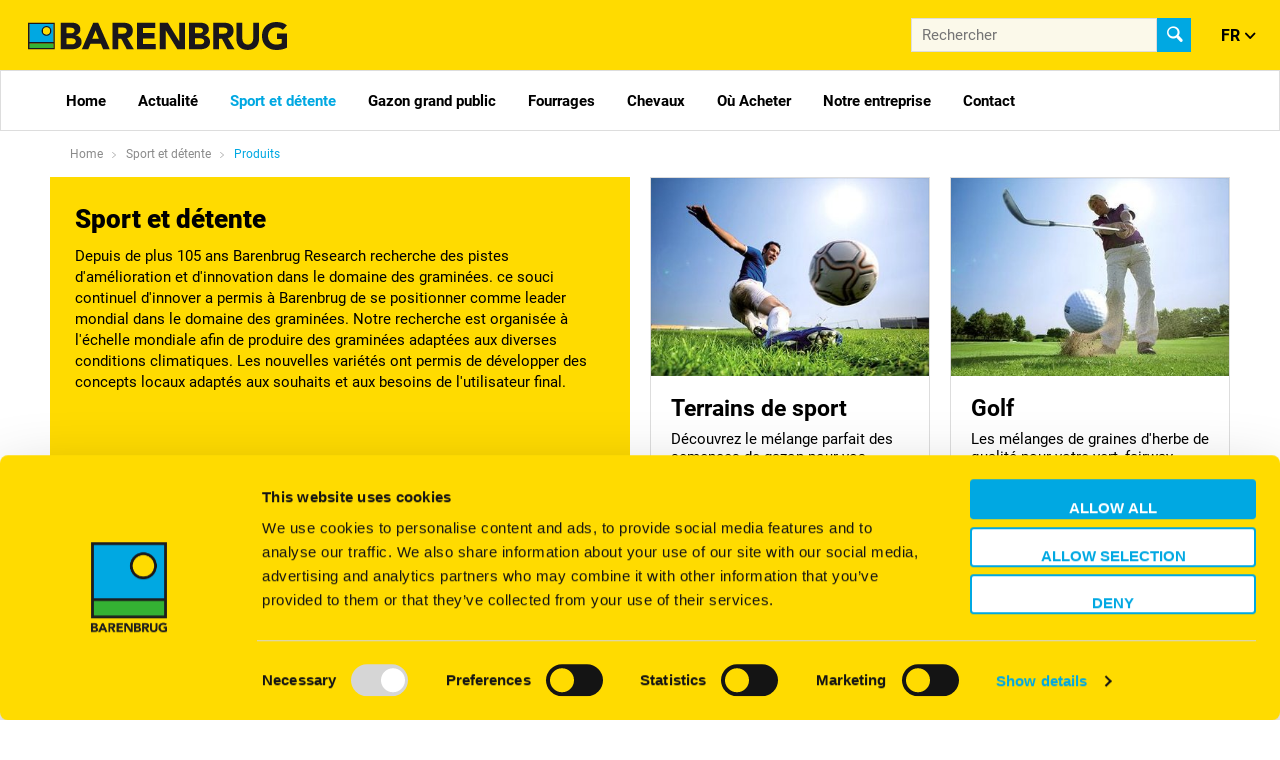

--- FILE ---
content_type: text/html; charset=utf-8
request_url: https://www.barenbrug.be/fr/sportetdetente/produits
body_size: 7684
content:
<!DOCTYPE html>
<html lang="fr">
<head itemscope itemtype="http://schema.org/WebSite">
	<script type="text/javascript"></script>
	<script type="text/javascript">(function(w,d,s,l,i){w[l]=w[l]||[];w[l].push({'gtm.start':new Date().getTime(),event:'gtm.js'});var f=d.getElementsByTagName(s)[0],j=d.createElement(s),dl=l!='dataLayer'?'&l='+l:'';j.async=true;j.src='//www.googletagmanager.com/gtm.js?id='+i+dl;f.parentNode.insertBefore(j,f);})(window,document,'script','dataLayer','GTM-MSSWBR2');</script>
	<meta charset="utf-8"/>
	<!-- (C) 2026 Snakeware New Media B.V. - www.snakeware.nl - info@snakeware.nl -->
	<title itemprop="name">Barenbrug Belgi&#235; // Sport et d&#233;tente &gt; Produits</title>
	<base href="https://www.barenbrug.be/"/>
	<meta itemprop="url" content="https://www.barenbrug.be/"/>
	<meta name="generator" content="Snakeware New Media B.V., e-mail: info@snakeware.nl, internet: https://www.snakeware.nl/"/>
	<meta name="copyright" content="Copyright (C) 2026 Barenbrug"/>
	<meta name="description" content="Barenbrug - passion for grass"/>
	<meta name="distribution" content="global"/>
	<meta name="resource-type" content="document"/>
	<meta name="verify-v1" content="AIzaSyA8I4FkcmkUN8SZ7NZDwHM6h4uy5nYNNTE"/>
	<meta name="viewport" content="width=device-width, initial-scale=1, shrink-to-fit=no"/>
	<meta property="og:type" content="website"/>
	<meta property="og:url" content="https://www.barenbrug.be/fr/sportetdetente/produits"/>
	<meta property="og:title" content="Sport et détente"/>
	<meta property="og:description" content="Depuis de plus 105 ans Barenbrug Research recherche des pistes d'amélioration et d'innovation dans le domaine des graminées. ce souci continuel d'innover a permis à Barenbrug de se positionner comme leader mondial dans le domaine des graminées. Notre recherche est organisée à l'échelle mondiale afin de produire des graminées adaptées aux diverses conditions climatiques. Les nouvelles variétés ont permis de développer des concepts locaux adaptés aux souhaits et aux besoins de l'utilisateur final."/>
	<meta property="fb:app_id" content="996493287471668"/>
	<meta name="robots" content="index,follow"/>
	<link rel="home" href="https://www.barenbrug.be/fr/home" title="Homepage"/>
	<link rel="contents" href="https://www.barenbrug.be/fr/sitemap.xml" title="Sitemap"/>
	<script type="text/javascript">var sw={}</script>
	<link rel="stylesheet" href="css/336055218/e3af74e711d74cfee712b1ba88e13c9a.css" type="text/css"/>
	<link rel="stylesheet" href="https://fonts.googleapis.com/css?family=Caveat:400,700" type="text/css"/>
	<script type="text/javascript">var $=(function(c){var b=[];var a=function(d){b.push(d)};a.rdy=function(){for(var d=0;d<b.length;d++){b[d]()}};c.$=a;return a})(sw);</script>
	<script type="text/javascript">var language=15,browser=8,version=104,steID=19,catID=2079,imgBack=true,rewriting=true,horizontal=true;</script>
	<script type="text/javascript" src="js/336055254/371d25a9acc644570c15d077ff2a6179.080C.js" async></script>
	<script type="text/javascript">sw.$(function(){Wizards.init([["Shop","dcfdb7f6-fd9a-475d-8fd4-7c0108caeab2","misc/postWizard.aspx",[["Customers",[["ID",3],["Created",1],["UsrID",3],["SteID",3],["Company",4],["Salutation",4],["Firstname",4],["Prefix",4],["Lastname",4],["Name",4],["Email",4],["Confirmed",0],["Telephone",4],["Mobile",4],["Fax",4],["Bankname",4],["BankAccountNo",4],["AccountName",4],["Remarks",4],["InvoiceAdrID",3],["DeliveryAdrID",3],["Initials",4],["ShpID",3],["Password",4]],[[]]]
,["CustomerDetails",[["CflID",3],["CtmID",3],["Value",4]]]
,["Addresses",[["ID",3],["Created",1],["CtmID",3],["Street",4],["Number",4],["Addition",4],["ZipCode",4],["City",4],["Country",4],["Invoice",0],["Delivery",0]]]
,["Orders",[["ID",3],["Created",1],["ShpID",3],["CtmID",3],["AdrID",3],["SteID",3],["PayID",3,[["Vous n'avez pas selectionner une mode de paiement."]]],["OrderNumber",3],["Company",4],["Salutation",4],["Firstname",4],["Prefix",4],["Lastname",4,[["Vous n'avez pas rempli votre nom."]]],["Name",4],["Street",4,[["Vous n'avez pas rempli la rue."]]],["Number",4,[["Vous n'avez pas rempli votre numéro de maison."]]],["Addition",4],["ZipCode",4],["City",4,[["Vous n'avez pas rempli la ville."]]],["Country",4],["Email",4,[["Vous n'avez pas rempli votre adresse e-mail."],["Votre adresse email a un format incorrect.","isEmail( this )"]]],["Telephone",4,[["Vous n'avez pas rempli votre numéro de téléphone."]]],["Mobile",4],["Fax",4],["Bankname",4],["BankAccountNo",4],["AccountName",4],["Remarks",4],["GUID",8],["Paid",0],["Finalized",0],["Sent",0],["Terms",0,[["Vous n'avez pas accepté nos conditions","this"]]],["Shipping",5],["Discount",5],["Initials",4,[["Vous n'avez pas rempli votre initiales."]]],["SubTotal",5],["Total",5],["OstID",3],["Currency",3],["VoucherCode",4],["VchID",7],["PaidAmount",5],["Products",9],["DiscountPercentage",6]],[[null,new Date(2026,0,19,1,20,3),1,null,null,19,null,null,null,null,null,null,null,null,null,null,null,null,null,null,null,null,null,null,null,null,null,null,null,null,null,null,null,0,0,null,0,0,null,null,null,null,null,0,0]]]
,["OrderDetails",[["OflID",3],["OrdID",3],["Value",4]]]
,["OrderLines",[["ID",3],["Created",1],["OrdID",3],["Quantity",9],["ItmID",3],["Code",4],["Name",4],["Data",4],["Tax",6],["Price",5],["Total",5]]]
,["OrderLineDetails",[["ID",3],["OlnID",3],["DttID",3],["Desc",4],["Data",4],["CtlID",3]]]
,["VATTotals",[["Percentage",6],["Total",5]]]
],false]])})</script>
	<script type="text/javascript">sw.$(function(){Webshop.load()})</script>
	<script type="text/javascript">sw.$(function(){Social.Facebook.appID("996493287471668");
Social.ShareButtons.initialize();
Responsive.ImageLoader.init();
sw.minSearchLen=3;
Webshop.format="0";Webshop.useCust=false;
})</script>
</head>
<body style="text-align:left">
	<noscript><iframe src="//www.googletagmanager.com/ns.html?id=GTM-MSSWBR2" height="0" width="0" style="display:none;visibility:hidden"></iframe></noscript>
	<img id="imgBack" src="img/default/lightbox.png" style="display:none;" alt=""/>
	<div class="main">
<div class="effect-4" data-menu-mobile=""></div>
<div class="effect-4 main-push site-19">
	<div id="background" class="popupbackground">
		<span class="nav">
			<span class="close"></span>
		</span>
	</div>
	<div class="main-content">
		<div class="main-inner">
			<header id="header">
				<div class="top">
					<a class="logo" href="fr">
						<span class="inner barenbrug"></span>
					</a>
					<div class="slogan"></div>
					<div class="language">
						<div class="placehold">
							<select class="languageSelect" onchange="if(this.value)location.href=this.value">
								<option value="https://www.barenbrug.be/home">NL</option>
								<option selected="selected" value="">FR</option>
							</select>
						</div>
					</div>
					<div>
						<a class="quicksearchbutton" onclick="Barenbrug.showSearch()"></a>
						<div class="quicksearch">
							<div class="searchForm" itemscope="" itemtype="http://schema.org/WebSite">
								<meta itemprop="url" content="https://www.barenbrug.be/" />
								<form itemprop="potentialAction" itemscope="" itemtype="http://schema.org/SearchAction" name="frmSearch" method="get" action="fr/search" onsubmit="return frmSearchSubmit(this,event);">
									<meta itemprop="target" content="https://www.barenbrug.be/?edtSearchText={edtSearchText}&amp;ShowResult=1" />
									<input type="text" name="edtSearchText" itemprop="query-input" id="edtSearchText" placeholder="Rechercher" />
									<input type="hidden" name="steID" value="19" />
									<input type="hidden" name="catID" value="2160" />
									<input type="hidden" name="ShowResult" value="1" />
									<button type="submit"></button>
								</form>
							</div>
						</div>
					</div>
				</div>
				<div class="menuwrap">
					<div class="container">
						<div id="scaleMenu">
							<a class="toggle" data-menu-button=""></a>
							<nav data-menu="">
								<div class="top">
									<div class="language">
										<div class="placehold">
											<select class="languageSelect" onchange="if(this.value)location.href=this.value">
												<option value="https://www.barenbrug.be/home">NL</option>
												<option selected="selected" value="">FR</option>
											</select>
										</div>
									</div>
									<div class="searchForm" itemscope="" itemtype="http://schema.org/WebSite">
										<meta itemprop="url" content="https://www.barenbrug.be/" />
										<form itemprop="potentialAction" itemscope="" itemtype="http://schema.org/SearchAction" name="frmSearch" method="get" action="fr/search" onsubmit="return frmSearchSubmit(this,event);">
											<meta itemprop="target" content="https://www.barenbrug.be/?edtSearchText={edtSearchText}&amp;ShowResult=1" />
											<input type="text" name="edtSearchText" itemprop="query-input" id="edtSearchText" placeholder="Rechercher" />
											<input type="hidden" name="steID" value="19" />
											<input type="hidden" name="catID" value="2160" />
											<input type="hidden" name="ShowResult" value="1" />
											<button type="submit"></button>
										</form>
									</div>
								</div>
								<ul data-menu-level="0">
									<li data-menu-id="2070" class="first ">
										<a href="fr" class="first ">Home</a>
									</li>
									<li data-menu-id="2072">
										<a href="fr/actualité">Actualité</a>
									</li>
									<li data-menu-id="2073" class="parent ">
										<a href="fr/sportetdetente" class="parent ">
											<span class="sub"></span>Sport et détente</a>
										<span class="arrow" data-menu-arrow=""></span>
										<ul data-menu-level="1" class="floatMenu">
											<li data-menu-id="2079" class="current first ">
												<a href="fr/sportetdetente/produits" class="current first ">Produits</a>
											</li>
											<li data-menu-id="2091">
												<a href="fr/sportetdetente/actualité">Actualité</a>
											</li>
											<li data-menu-id="26992">
												<a href="fr/questions">Question &amp; réponse</a>
											</li>
											<li data-menu-id="2092" class="last ">
												<a href="fr/sportetdetente/où-acheter" class="last ">Où Acheter</a>
											</li>
										</ul>
									</li>
									<li data-menu-id="2135">
										<a href="fr/gazon-grand-public">
											<span class="sub"></span>Gazon grand public</a>
										<span class="arrow" data-menu-arrow=""></span>
										<ul data-menu-level="1" class="floatMenu">
											<li data-menu-id="23471" class="first ">
												<a href="fr/particuliers" class="first ">Produits</a>
											</li>
											<li data-menu-id="17511">
												<a href="fr/gazon-grand-public/où-acheter-jardinerie-et-distributeurs">Où Acheter - Jardinerie et distributeurs</a>
											</li>
											<li data-menu-id="26993" class="last ">
												<a href="fr/questions" class="last ">Question &amp; réponse</a>
											</li>
										</ul>
									</li>
									<li data-menu-id="2093">
										<a href="fr/fourrages">
											<span class="sub"></span>Fourrages</a>
										<span class="arrow" data-menu-arrow=""></span>
										<ul data-menu-level="1" class="floatMenu">
											<li data-menu-id="2101" class="first ">
												<a href="fr/fourrages/produits" class="first ">Produits</a>
											</li>
											<li data-menu-id="2118">
												<a href="fr/fourrages/actualité">Actualité</a>
											</li>
											<li data-menu-id="2104">
												<a href="fr/fourrages/question-réponse">Question &amp; réponse</a>
											</li>
											<li data-menu-id="2114">
												<a href="fr/fourrages/où-acheter">Où Acheter</a>
											</li>
											<li data-menu-id="23368">
												<a href="fr/fourrages/semences-fourrages">Semences &amp; fourrages</a>
											</li>
											<li data-menu-id="25118">
												<a href="fr/selectionneur-de-produits-melange-de-graminees">Sélectionneur de produits - mélange de graminées</a>
											</li>
											<li data-menu-id="25169" class="last ">
												<a href="fr/fourrages/selectionner-de-produits-agents-d-ensilage" class="last ">Sélectionner de produits - agents d’ensilage</a>
											</li>
										</ul>
									</li>
									<li data-menu-id="13285">
										<a href="fr/chevaux">
											<span class="sub"></span>Chevaux</a>
										<span class="arrow" data-menu-arrow=""></span>
										<ul data-menu-level="1" class="floatMenu">
											<li data-menu-id="18405" class="first ">
												<a href="fr/chevaux/praries-à-chevaux" class="first ">Produits</a>
											</li>
											<li data-menu-id="14987">
												<a href="fr/cjhevaux/actualité">Actualité</a>
											</li>
											<li data-menu-id="30138">
												<a href="fr/chevaux/question-reponse">Question &amp; réponse</a>
											</li>
											<li data-menu-id="14992" class="last ">
												<a href="fr/chevaux/où-acheter-horse-master" class="last ">Où acheter - Horse Master</a>
											</li>
										</ul>
									</li>
									<li data-menu-id="16379">
										<a href="fr/où-acheter">Où Acheter</a>
									</li>
									<li data-menu-id="21950">
										<a href="fr/notre-entreprise">
											<span class="sub"></span>Notre entreprise</a>
										<span class="arrow" data-menu-arrow=""></span>
										<ul data-menu-level="1" class="floatMenu">
											<li data-menu-id="21951" class="first ">
												<a href="fr/notre-entreprise/royal-barenbrug" class="first ">
													<span class="sub"></span>Royal Barenbrug</a>
												<span class="arrow" data-menu-arrow=""></span>
												<ul data-menu-level="2" class="floatMenu">
													<li data-menu-id="21952" class="first ">
														<a href="fr/notre-entreprise/royal-barenbrug/mission-vision-et-valeurs" class="first ">Mission, vision et valeurs</a>
													</li>
													<li data-menu-id="21953">
														<a href="fr/notre-entreprise/royal-barenbrug/faits-et-chiffres">Faits et chiffres</a>
													</li>
													<li data-menu-id="21956">
														<a href="fr/notre-entreprise/royal-barenbrug/activités-principales">
															<span class="sub"></span>Activités principales</a>
														<span class="arrow" data-menu-arrow=""></span>
														<ul data-menu-level="3" class="floatMenu">
															<li data-menu-id="21955" class="first ">
																<a href="fr/notre-entreprise/royal-barenbrug/activités-principales/recherche-et-développement" class="first ">Recherche et développement</a>
															</li>
															<li data-menu-id="21954">
																<a href="fr/notre-entreprise/royal-barenbrug/activités-principales/production-de-semences">Production de semences</a>
															</li>
															<li data-menu-id="21957" class="last ">
																<a href="fr/notre-entreprise/royal-barenbrug/activités-principales/vente-et-services" class="last ">Vente et services</a>
															</li>
														</ul>
													</li>
													<li data-menu-id="21958" class="last ">
														<a href="fr/notre-entreprise/royal-barenbrug/présence-mondiale" class="last ">Présence mondiale</a>
													</li>
												</ul>
											</li>
											<li data-menu-id="21959">
												<a href="fr/notre-entreprise/innovations">Innovations</a>
											</li>
											<li data-menu-id="21960">
												<a href="fr/notre-entreprise/solutions">Solutions</a>
											</li>
											<li data-menu-id="21961">
												<a href="fr/notre-entreprise/durable">
													<span class="sub"></span>Durable</a>
												<span class="arrow" data-menu-arrow=""></span>
												<ul data-menu-level="2" class="floatMenu">
													<li data-menu-id="21970" class="first last ">
														<a href="https://www.helpingwithhands.org" class="first last " target="_blank" rel="noopener noreferrer" title="https://www.helpingwithhands.org">
															<span class="ext"></span>Helping with Hands</a>
													</li>
												</ul>
											</li>
											<li data-menu-id="21971" class="last ">
												<a href="fr/notre-entreprise/au-sujet-de-l-herbe" class="last ">Au sujet de l'herbe</a>
											</li>
										</ul>
									</li>
									<li data-menu-id="2154" class="last ">
										<a href="fr/contact" class="last ">Contact</a>
									</li>
								</ul>
							</nav>
						</div>
						<script type="text/javascript">$(function(){var menu=new Menu();menu.breakpoint = "desktopSmall";menu.initialize()});</script>
					</div>
				</div>
			</header>
			<div class="section" data-section="breadcrumb">
				<div class="container">
					<div class="row">
						<div class="breadcrumb" itemscope="" itemtype="http://schema.org/BreadcrumbList">
							<span itemprop="itemListElement" itemscope="" itemtype="http://schema.org/ListItem">
								<a itemprop="item" content="https://www.barenbrug.be/fr/home" href="fr/home">
									<span itemprop="name">Home</span>
									<meta itemprop="position" content="1" />
								</a>
							</span>
							<img alt="" src="img/default/pixTrans.gif" />
							<span itemprop="itemListElement" itemscope="" itemtype="http://schema.org/ListItem">
								<a itemprop="item" content="https://www.barenbrug.be/fr/sportetdetente" href="fr/sportetdetente">
									<span itemprop="name">Sport et détente</span>
									<meta itemprop="position" content="2" />
								</a>
							</span>
							<img alt="" src="img/default/pixTrans.gif" />
							<span>
								<a class="current">Produits</a>
							</span>
						</div>
					</div>
				</div>
			</div>
			<div class="section" data-section="items">
				<div class="container">
					<div class="row">
						<div class="col-sm-12 col-md-6">
							<article class="introduction">
								<h1 class="title">Sport et détente</h1>
								<div class="text" data-intro-text=""><p>Depuis de plus 105 ans Barenbrug Research recherche des pistes d&#39;am&eacute;lioration et d&#39;innovation dans le domaine des gramin&eacute;es. ce souci continuel d&#39;innover a permis &agrave; Barenbrug de se positionner comme leader mondial dans le domaine des gramin&eacute;es. Notre recherche est organis&eacute;e &agrave; l&#39;&eacute;chelle mondiale afin de produire des gramin&eacute;es adapt&eacute;es aux diverses conditions climatiques. Les nouvelles vari&eacute;t&eacute;s ont permis de d&eacute;velopper des concepts locaux adapt&eacute;s aux souhaits et aux besoins de l&#39;utilisateur final.</p></div>
								<div class="icons">
									<i class="icon">
										<img height="523" width="566" alt="Voetbal_2!&#xA;&#x9;&#x9;&#x9;&#x9;&#x9;&#x9;" title="Voetbal" src="files/9/7/4/1/Voetbal_2.jpg" />
									</i>
									<i class="icon">
										<img height="600" width="649" alt="WaterSaver_2!&#xA;&#x9;&#x9;&#x9;&#x9;&#x9;&#x9;" title="WaterSaver" src="files/9/6/4/1/WaterSaver_2.jpg" />
									</i>
									<i class="icon">
										<img height="523" width="566" alt="Golf_2!&#xA;&#x9;&#x9;&#x9;&#x9;&#x9;&#x9;" title="Golf" src="files/4/7/4/1/Golf_2.jpg" />
									</i>
									<i class="icon"></i>
									<i class="icon"></i>
								</div>
							</article>
						</div>
						<div class="col-sm-6 col-md-3">
							<article class="visualLink animated" data-animation="fadeInUp" data-staggerdelay="100">
								<figure>
									<a href="fr/sportetdetente/produits/terrains-de-sport">
										<img height="270" alt="Sportvelden!&#xA;&#x9;&#x9;&#x9;&#x9;&#x9;&#x9;" title="Terrains de sport" width="380" src="files/3/6/6/Sportvelden.jpg?height=270&amp;width=380&amp;mode=crop&amp;converttowebp=0" />
									</a>
								</figure>
								<div class="content">
									<h2 class="title">
										<a href="fr/sportetdetente/produits/terrains-de-sport">Terrains de sport</a>
									</h2>
									<div class="text"><p>D&eacute;couvrez le m&eacute;lange parfait des semences de gazon pour vos terrains de sports.</p></div>
									<div class="nav">
										<a href="fr/sportetdetente/produits/terrains-de-sport">Voir les produits</a>
									</div>
								</div>
							</article>
						</div>
						<div class="col-sm-6 col-md-3">
							<article class="visualLink animated" data-animation="fadeInUp" data-staggerdelay="100">
								<figure>
									<a href="fr/sportetdetente/produits/golf">
										<img height="270" alt="Golf!&#xA;&#x9;&#x9;&#x9;&#x9;&#x9;&#x9;" title="Golf" width="380" src="files/6/6/6/Golf.jpg?height=270&amp;width=380&amp;mode=crop&amp;converttowebp=0" />
									</a>
								</figure>
								<div class="content">
									<h2 class="title">
										<a href="fr/sportetdetente/produits/golf">Golf</a>
									</h2>
									<div class="text"><p>Les m&eacute;langes de graines d&#39;herbe de qualit&eacute; pour votre vert, fairway, rough et le th&eacute;.</p></div>
									<div class="nav">
										<a href="fr/sportetdetente/produits/golf">Voir les produits</a>
									</div>
								</div>
							</article>
						</div>
						<div class="col-sm-6 col-md-3">
							<article class="visualLink animated" data-animation="fadeInUp" data-staggerdelay="100">
								<figure>
									<a href="fr/gazon-et-espaces-verts">
										<img height="270" alt="" title="Gazon et Espaces verts" width="380" src="files/7/2/8/Gazon_Openbaar%20Groen.jpg?height=270&amp;width=380&amp;mode=crop&amp;converttowebp=0" />
									</a>
								</figure>
								<div class="content">
									<h2 class="title">
										<a href="fr/gazon-et-espaces-verts">Gazon et Espaces verts</a>
									</h2>
									<div class="text"><p>D&eacute;couvrez nos m&eacute;langes sp&eacute;ciaux de semences de gazon pour le jeu et la pelouse d&eacute;corative.</p></div>
									<div class="nav">
										<a href="fr/gazon-et-espaces-verts">Voir les produits</a>
									</div>
								</div>
							</article>
						</div>
						<div class="col-sm-6 col-md-3">
							<article class="visualLink animated" data-animation="fadeInUp" data-staggerdelay="100">
								<figure>
									<a href="fr/particuliers">
										<img height="270" alt="" title="Particuliers" width="380" src="files/2/2/4/9/2/li_facts_figures.jpg?height=270&amp;width=380&amp;mode=crop&amp;converttowebp=0" />
									</a>
								</figure>
								<div class="content">
									<h2 class="title">
										<a href="fr/particuliers">Particuliers</a>
									</h2>
									<div class="text"><p>Notre m&eacute;lange de graines de gazon est parfait pour votre jardin pour chaque application.</p></div>
									<div class="nav">
										<a href="fr/particuliers">Voir les produits</a>
									</div>
								</div>
							</article>
						</div>
						<div class="col-sm-6 col-md-3">
							<article class="visualLink animated" data-animation="fadeInUp" data-staggerdelay="100">
								<figure>
									<a href="fr/sportetdetente/produits/mélanges-fleuris">
										<img height="270" alt="Bloemenmengsels!&#xA;&#x9;&#x9;&#x9;&#x9;&#x9;&#x9;" title="Mélanges fleuris" width="380" src="files/9/6/6/Bloemenmengsels.jpg?height=270&amp;width=380&amp;mode=crop&amp;converttowebp=0" />
									</a>
								</figure>
								<div class="content">
									<h2 class="title">
										<a href="fr/sportetdetente/produits/mélanges-fleuris">Mélanges fleuris</a>
									</h2>
									<div class="text"><p>&Eacute;clairez votre vos espaces public vert avec un des m&eacute;langes de fleurs de Barenbrug.</p></div>
									<div class="nav">
										<a href="fr/sportetdetente/produits/mélanges-fleuris">Voir les produits</a>
									</div>
								</div>
							</article>
						</div>
					</div>
				</div>
			</div>
			<footer id="footer">
				<div class="container">
					<div class="row">
						<div class="col-sm-6 col-md-3">
							<div class="footerBlock" data-footer="">
								<div class="title" onclick="Barenbrug.Footer.toggle(this)">Social</div>
								<div class="content">
									<a class="social twitter" href="https://twitter.com/BarenbrugGroup" target="_blank">X</a>
									<a class="social facebook" href="https://www.facebook.com/BarenbrugGroup" target="_blank">Facebook</a>
								</div>
							</div>
						</div>
						<div class="col-sm-6 col-md-3">
							<div class="footerBlock" data-footer="">
								<div class="title" onclick="Barenbrug.Footer.toggle(this)">ADRESSE</div>
								<div class="content"><p>Barenbrug Belgium nv/sa</p>
<p>Uilenstraat 155a</p>
<p>9100 Sint-Niklaas</p>
<p>Belgium&nbsp;</p>
<p>Tel: 03 219 19 47</p></div>
							</div>
						</div>
						<div class="col-sm-6 col-md-3">
							<div class="footerBlock" data-footer="">
								<div class="title" onclick="Barenbrug.Footer.toggle(this)">Barenbrug</div>
								<div class="content">
									<a href="fr/particuliers" class="first ">Semences de gazon</a>
									<a href="http://www.barenbrug.be/fr/sport-et-detente/produits">Les terrains de sport</a>
									<a href="http://www.barenbrug.be/fr/bonsilage">Ensilage</a>
									<a href="http://www.barenbrug.be/fr/fourrages/produits/praries-a-chevaux">Prairie pour chevaux</a>
									<a href="http://www.barenbrug.be/fr/nutrifibre" class="last ">Fourrage</a>
								</div>
							</div>
						</div>
						<div class="col-sm-6 col-md-3">
							<div class="footerBlock" data-footer="">
								<div class="title" onclick="Barenbrug.Footer.toggle(this)">Website</div>
								<div class="content">
									<a href="http://www.barenbrug.be/fr/contact" class="first ">Contact</a>
									<a href="fr/search">Search</a>
									<a href="fr/sitemap-2">Sitemap</a>
									<a href="fr/disclaimer">Disclaimer</a>
									<a href="fr/cookies-privacy">Cookies &amp; Privacy</a>
									<a href="fr/conditions-supplémentaires">Conditions Supplémentaires</a>
									<a href="fr/abonnez-vous-à-la-newsletter" class="last ">Abonnez-vous à la newsletter</a>
								</div>
							</div>
						</div>
					</div>
				</div>
			</footer>
			<script type="text/javascript">var google_conversion_id=972070848,google_custom_params=window.google_tag_params,google_remarketing_only=true;</script>
			<script type="text/javascript" src="//www.googleadservices.com/pagead/conversion.js"></script>
			<noscript>
				<div style="display:inline;">
					<img height="1" width="1" style="border-style:none;" alt="" src="//googleads.g.doubleclick.net/pagead/viewthroughconversion/972070848/?guid=ON&amp;script=0" />
				</div>
			</noscript>
		</div>
	</div>
</div>
<script async="async" defer="defer" type="module" src="https://library.snkwr.io/webcomponents/snkwr.io.build-v394/snakewarewebcomponents.esm.js"></script>
<script async="async" defer="defer" nomodule="nomodule" src="https://library.snkwr.io/webcomponents/snkwr.io.build-v394/snakewarewebcomponents.js"></script>
	</div>
</body>
</html>
<!--
	Total Time: 0:00:02.048
	Total database access: 0:00:01.274
	Main Xsl transformation: 0:00:00.554
	code: 0:00:00.219
-->


--- FILE ---
content_type: text/javascript
request_url: https://www.barenbrug.be/js/336055254/371d25a9acc644570c15d077ff2a6179.080C.js
body_size: 186899
content:
/*
 * jQuery JavaScript Library v1.8.3
 * http://jquery.com/
 *
 * Includes Sizzle.js
 * http://sizzlejs.com/
 *
 * Copyright 2012 jQuery Foundation and other contributors
 * Released under the MIT license
 * http://jquery.org/license
 *
 * Date: Tue Nov 13 2012 08:20:33 GMT-0500 (Eastern Standard Time)
 */
(function(bT,bR){var bg,aN,Q=bT.document,aq=bT.location,ar=bT.navigator,b=bT.jQuery,a=bT.$,w=Array.prototype.push,z=Array.prototype.slice,u=Array.prototype.indexOf,A=Object.prototype.toString,t=Object.prototype.hasOwnProperty,B=String.prototype.trim,ap=function(bZ,e){return new ap.fn.init(bZ,e,bg)},v=/[\-+]?(?:\d*\.|)\d+(?:[eE][\-+]?\d+|)/.source,x=/\S/,y=/\s+/,by=/^[\s\uFEFF\xA0]+|[\s\uFEFF\xA0]+$/g,bn=/^(?:[^#<]*(<[\w\W]+>)[^>]*$|#([\w\-]*)$)/,bv=/^<(\w+)\s*\/?>(?:<\/\1>|)$/,bF=/^[\],:{}\s]*$/,bE=/(?:^|:|,)(?:\s*\[)+/g,bG=/\\(?:["\\\/bfnrt]|u[\da-fA-F]{4})/g,bH=/"[^"\\\r\n]*"|true|false|null|-?(?:\d\d*\.|)\d+(?:[eE][\-+]?\d+|)/g,a7=/^-ms-/,aL=/-([\da-z])/gi,V=function(e,bZ){return(bZ+"").toUpperCase()},R=function(){if(Q.addEventListener){Q.removeEventListener("DOMContentLoaded",R,false);ap.ready()}else{if(Q.readyState==="complete"){Q.detachEvent("onreadystatechange",R);ap.ready()}}},q={};ap.fn=ap.prototype={constructor:ap,init:function(b4,e,b3){var b1,b0,b2,bZ;if(!b4){return this}if(b4.nodeType){this.context=this[0]=b4;this.length=1;return this}if(typeof b4==="string"){if(b4.charAt(0)==="<"&&b4.charAt(b4.length-1)===">"&&b4.length>=3){b1=[null,b4,null]}else{b1=bn.exec(b4)}if(b1&&(b1[1]||!e)){if(b1[1]){e=e instanceof ap?e[0]:e;bZ=(e&&e.nodeType?e.ownerDocument||e:Q);b4=ap.parseHTML(b1[1],bZ,true);if(bv.test(b1[1])&&ap.isPlainObject(e)){this.attr.call(b4,e,true)}return ap.merge(this,b4)}else{b0=Q.getElementById(b1[2]);if(b0&&b0.parentNode){if(b0.id!==b1[2]){return b3.find(b4)}this.length=1;this[0]=b0}this.context=Q;this.selector=b4;return this}}else{if(!e||e.jquery){return(e||b3).find(b4)}else{return this.constructor(e).find(b4)}}}else{if(ap.isFunction(b4)){return b3.ready(b4)}}if(b4.selector!==bR){this.selector=b4.selector;this.context=b4.context}return ap.makeArray(b4,this)},selector:"",jquery:"1.8.3",length:0,size:function(){return this.length},toArray:function(){return z.call(this)},get:function(e){return e==null?this.toArray():(e<0?this[this.length+e]:this[e])},pushStack:function(e,bZ,b1){var b0=ap.merge(this.constructor(),e);b0.prevObject=this;b0.context=this.context;if(bZ==="find"){b0.selector=this.selector+(this.selector?" ":"")+b1}else{if(bZ){b0.selector=this.selector+"."+bZ+"("+b1+")"}}return b0},each:function(bZ,e){return ap.each(this,bZ,e)},ready:function(e){ap.ready.promise().done(e);return this},eq:function(e){e=+e;return e===-1?this.slice(e):this.slice(e,e+1)},first:function(){return this.eq(0)},last:function(){return this.eq(-1)},slice:function(){return this.pushStack(z.apply(this,arguments),"slice",z.call(arguments).join(","))},map:function(e){return this.pushStack(ap.map(this,function(bZ,b0){return e.call(bZ,b0,bZ)}))},end:function(){return this.prevObject||this.constructor(null)},push:w,sort:[].sort,splice:[].splice};ap.fn.init.prototype=ap.fn;ap.extend=ap.fn.extend=function(){var b5,b4,b6,bZ,b0,e,b7=arguments[0]||{},b2=1,b3=arguments.length,b1=false;if(typeof b7==="boolean"){b1=b7;b7=arguments[1]||{};b2=2}if(typeof b7!=="object"&&!ap.isFunction(b7)){b7={}}if(b3===b2){b7=this;--b2}for(;b2<b3;b2++){if((b5=arguments[b2])!=null){for(b4 in b5){b6=b7[b4];bZ=b5[b4];if(b7===bZ){continue}if(b1&&bZ&&(ap.isPlainObject(bZ)||(b0=ap.isArray(bZ)))){if(b0){b0=false;e=b6&&ap.isArray(b6)?b6:[]}else{e=b6&&ap.isPlainObject(b6)?b6:{}}b7[b4]=ap.extend(b1,e,bZ)}else{if(bZ!==bR){b7[b4]=bZ}}}}}return b7};ap.extend({noConflict:function(e){if(bT.$===ap){bT.$=a}if(e&&bT.jQuery===ap){bT.jQuery=b}return ap},isReady:false,readyWait:1,holdReady:function(e){if(e){ap.readyWait++}else{ap.ready(true)}},ready:function(e){if(e===true?--ap.readyWait:ap.isReady){return}if(!Q.body){return setTimeout(ap.ready,1)}ap.isReady=true;if(e!==true&&--ap.readyWait>0){return}aN.resolveWith(Q,[ap]);if(ap.fn.trigger){ap(Q).trigger("ready").off("ready")}},isFunction:function(e){return ap.type(e)==="function"},isArray:Array.isArray||function(e){return ap.type(e)==="array"},isWindow:function(e){return e!=null&&e==e.window},isNumeric:function(e){return !isNaN(parseFloat(e))&&isFinite(e)},type:function(e){return e==null?String(e):q[A.call(e)]||"object"},isPlainObject:function(b1){if(!b1||ap.type(b1)!=="object"||b1.nodeType||ap.isWindow(b1)){return false}try{if(b1.constructor&&!t.call(b1,"constructor")&&!t.call(b1.constructor.prototype,"isPrototypeOf")){return false}}catch(bZ){return false}var b0;for(b0 in b1){}return b0===bR||t.call(b1,b0)},isEmptyObject:function(bZ){var e;for(e in bZ){return false}return true},error:function(e){throw new Error(e)},parseHTML:function(bZ,e,b1){var b0;if(!bZ||typeof bZ!=="string"){return null}if(typeof e==="boolean"){b1=e;e=0}e=e||Q;if((b0=bv.exec(bZ))){return[e.createElement(b0[1])]}b0=ap.buildFragment([bZ],e,b1?null:[]);return ap.merge([],(b0.cacheable?ap.clone(b0.fragment):b0.fragment).childNodes)},parseJSON:function(e){if(!e||typeof e!=="string"){return null}e=ap.trim(e);if(bT.JSON&&bT.JSON.parse){return bT.JSON.parse(e)}if(bF.test(e.replace(bG,"@").replace(bH,"]").replace(bE,""))){return(new Function("return "+e))()}ap.error("Invalid JSON: "+e)},parseXML:function(bZ){var b2,b1;if(!bZ||typeof bZ!=="string"){return null}try{if(bT.DOMParser){b1=new DOMParser();b2=b1.parseFromString(bZ,"text/xml")}else{b2=new ActiveXObject("Microsoft.XMLDOM");b2.async="false";b2.loadXML(bZ)}}catch(b0){b2=bR}if(!b2||!b2.documentElement||b2.getElementsByTagName("parsererror").length){ap.error("Invalid XML: "+bZ)}return b2},noop:function(){},globalEval:function(e){if(e&&x.test(e)){(bT.execScript||function(bZ){bT["eval"].call(bT,bZ)})(e)}},camelCase:function(e){return e.replace(a7,"ms-").replace(aL,V)},nodeName:function(e,bZ){return e.nodeName&&e.nodeName.toLowerCase()===bZ.toLowerCase()},each:function(b4,bZ,e){var b3,b0=0,b2=b4.length,b1=b2===bR||ap.isFunction(b4);if(e){if(b1){for(b3 in b4){if(bZ.apply(b4[b3],e)===false){break}}}else{for(;b0<b2;){if(bZ.apply(b4[b0++],e)===false){break}}}}else{if(b1){for(b3 in b4){if(bZ.call(b4[b3],b3,b4[b3])===false){break}}}else{for(;b0<b2;){if(bZ.call(b4[b0],b0,b4[b0++])===false){break}}}}return b4},trim:B&&!B.call("\uFEFF\xA0")?function(e){return e==null?"":B.call(e)}:function(e){return e==null?"":(e+"").replace(by,"")},makeArray:function(e,bZ){var b1,b0=bZ||[];if(e!=null){b1=ap.type(e);if(e.length==null||b1==="string"||b1==="function"||b1==="regexp"||ap.isWindow(e)){w.call(b0,e)}else{ap.merge(b0,e)}}return b0},inArray:function(bZ,e,b0){var b1;if(e){if(u){return u.call(e,bZ,b0)}b1=e.length;b0=b0?b0<0?Math.max(0,b1+b0):b0:0;for(;b0<b1;b0++){if(b0 in e&&e[b0]===bZ){return b0}}}return -1},merge:function(e,b2){var b1=b2.length,bZ=e.length,b0=0;if(typeof b1==="number"){for(;b0<b1;b0++){e[bZ++]=b2[b0]}}else{while(b2[b0]!==bR){e[bZ++]=b2[b0++]}}e.length=bZ;return e},grep:function(bZ,e,b1){var b4,b3=[],b0=0,b2=bZ.length;b1=!!b1;for(;b0<b2;b0++){b4=!!e(bZ[b0],b0);if(b1!==b4){b3.push(bZ[b0])}}return b3},map:function(b0,bZ,e){var b6,b3,b5=[],b1=0,b4=b0.length,b2=b0 instanceof ap||b4!==bR&&typeof b4==="number"&&((b4>0&&b0[0]&&b0[b4-1])||b4===0||ap.isArray(b0));if(b2){for(;b1<b4;b1++){b6=bZ(b0[b1],b1,e);if(b6!=null){b5[b5.length]=b6}}}else{for(b3 in b0){b6=bZ(b0[b3],b3,e);if(b6!=null){b5[b5.length]=b6}}}return b5.concat.apply([],b5)},guid:1,proxy:function(b0,bZ){var b2,e,b1;if(typeof bZ==="string"){b2=b0[bZ];bZ=b0;b0=b2}if(!ap.isFunction(b0)){return bR}e=z.call(arguments,2);b1=function(){return b0.apply(bZ,e.concat(z.call(arguments)))};b1.guid=b0.guid=b0.guid||ap.guid++;return b1},access:function(b0,b3,b5,b8,bZ,b1,b7){var b2,e=b5==null,b4=0,b6=b0.length;if(b5&&typeof b5==="object"){for(b4 in b5){ap.access(b0,b3,b4,b5[b4],1,b1,b8)}bZ=1}else{if(b8!==bR){b2=b7===bR&&ap.isFunction(b8);if(e){if(b2){b2=b3;b3=function(b9,ca,cb){return b2.call(ap(b9),cb)}}else{b3.call(b0,b8);b3=null}}if(b3){for(;b4<b6;b4++){b3(b0[b4],b5,b2?b8.call(b0[b4],b4,b3(b0[b4],b5)):b8,b7)}}bZ=1}}return bZ?b0:e?b3.call(b0):b6?b3(b0[0],b5):b1},now:function(){return(new Date()).getTime()}});ap.ready.promise=function(b1){if(!aN){aN=ap.Deferred();if(Q.readyState==="complete"){setTimeout(ap.ready,1)}else{if(Q.addEventListener){Q.addEventListener("DOMContentLoaded",R,false);bT.addEventListener("load",ap.ready,false)}else{Q.attachEvent("onreadystatechange",R);bT.attachEvent("onload",ap.ready);var b2=false;try{b2=bT.frameElement==null&&Q.documentElement}catch(b0){}if(b2&&b2.doScroll){(function bZ(){if(!ap.isReady){try{b2.doScroll("left")}catch(b3){return setTimeout(bZ,50)}ap.ready()}})()}}}}return aN.promise(b1)};ap.each("Boolean Number String Function Array Date RegExp Object".split(" "),function(e,bZ){q["[object "+bZ+"]"]=bZ.toLowerCase()});bg=ap(Q);var ax={};function E(bZ){var e=ax[bZ]={};ap.each(bZ.split(y),function(b0,b1){e[b1]=true});return e}ap.Callbacks=function(b6){b6=typeof b6==="string"?(ax[b6]||E(b6)):ap.extend({},b6);var b5,bZ,b0,b3,b2,b1,b4=[],b8=!b6.once&&[],e=function(b9){b5=b6.memory&&b9;bZ=true;b1=b3||0;b3=0;b2=b4.length;b0=true;for(;b4&&b1<b2;b1++){if(b4[b1].apply(b9[0],b9[1])===false&&b6.stopOnFalse){b5=false;break}}b0=false;if(b4){if(b8){if(b8.length){e(b8.shift())}}else{if(b5){b4=[]}else{b7.disable()}}}},b7={add:function(){if(b4){var ca=b4.length;(function b9(cb){ap.each(cb,function(cc,cd){var ce=ap.type(cd);if(ce==="function"){if(!b6.unique||!b7.has(cd)){b4.push(cd)}}else{if(cd&&cd.length&&ce!=="string"){b9(cd)}}})})(arguments);if(b0){b2=b4.length}else{if(b5){b3=ca;e(b5)}}}return this},remove:function(){if(b4){ap.each(arguments,function(b9,ca){var cb;while((cb=ap.inArray(ca,b4,cb))>-1){b4.splice(cb,1);if(b0){if(cb<=b2){b2--}if(cb<=b1){b1--}}}})}return this},has:function(b9){return ap.inArray(b9,b4)>-1},empty:function(){b4=[];return this},disable:function(){b4=b8=b5=bR;return this},disabled:function(){return !b4},lock:function(){b8=bR;if(!b5){b7.disable()}return this},locked:function(){return !b8},fireWith:function(ca,b9){b9=b9||[];b9=[ca,b9.slice?b9.slice():b9];if(b4&&(!bZ||b8)){if(b0){b8.push(b9)}else{e(b9)}}return this},fire:function(){b7.fireWith(this,arguments);return this},fired:function(){return !!bZ}};return b7};ap.extend({Deferred:function(bZ){var b2=[["resolve","done",ap.Callbacks("once memory"),"resolved"],["reject","fail",ap.Callbacks("once memory"),"rejected"],["notify","progress",ap.Callbacks("memory")]],b1="pending",b0={state:function(){return b1},always:function(){e.done(arguments).fail(arguments);return this},then:function(){var b3=arguments;return ap.Deferred(function(b4){ap.each(b2,function(b7,b8){var b5=b8[0],b6=b3[b7];e[b8[1]](ap.isFunction(b6)?function(){var b9=b6.apply(this,arguments);if(b9&&ap.isFunction(b9.promise)){b9.promise().done(b4.resolve).fail(b4.reject).progress(b4.notify)}else{b4[b5+"With"](this===e?b4:this,[b9])}}:b4[b5])});b3=null}).promise()},promise:function(b3){return b3!=null?ap.extend(b3,b0):b0}},e={};b0.pipe=b0.then;ap.each(b2,function(b3,b6){var b4=b6[2],b5=b6[3];b0[b6[1]]=b4.add;if(b5){b4.add(function(){b1=b5},b2[b3^1][2].disable,b2[2][2].lock)}e[b6[0]]=b4.fire;e[b6[0]+"With"]=b4.fireWith});b0.promise(e);if(bZ){bZ.call(e,e)}return e},when:function(b6){var bZ=0,b5=z.call(arguments),b0=b5.length,b3=b0!==1||(b6&&ap.isFunction(b6.promise))?b0:0,e=b3===1?b6:ap.Deferred(),b7=function(b9,b8,ca){return function(cb){b8[b9]=this;ca[b9]=arguments.length>1?z.call(arguments):cb;if(ca===b2){e.notifyWith(b8,ca)}else{if(!(--b3)){e.resolveWith(b8,ca)}}}},b2,b1,b4;if(b0>1){b2=new Array(b0);b1=new Array(b0);b4=new Array(b0);for(;bZ<b0;bZ++){if(b5[bZ]&&ap.isFunction(b5[bZ].promise)){b5[bZ].promise().done(b7(bZ,b4,b5)).fail(e.reject).progress(b7(bZ,b1,b2))}else{--b3}}}if(!b3){e.resolveWith(b4,b5)}return e.promise()}});ap.support=(function(){var cb,b0,bZ,ca,b9,b7,b5,b4,b6,b8,b1,b2=Q.createElement("div");b2.setAttribute("className","t");b2.innerHTML="  <link/><table></table><a href='/a'>a</a><input type='checkbox'/>";b0=b2.getElementsByTagName("*");bZ=b2.getElementsByTagName("a")[0];if(!b0||!bZ||!b0.length){return{}}ca=Q.createElement("select");b9=ca.appendChild(Q.createElement("option"));b7=b2.getElementsByTagName("input")[0];bZ.style.cssText="top:1px;float:left;opacity:.5";cb={leadingWhitespace:(b2.firstChild.nodeType===3),tbody:!b2.getElementsByTagName("tbody").length,htmlSerialize:!!b2.getElementsByTagName("link").length,style:/top/.test(bZ.getAttribute("style")),hrefNormalized:(bZ.getAttribute("href")==="/a"),opacity:/^0.5/.test(bZ.style.opacity),cssFloat:!!bZ.style.cssFloat,checkOn:(b7.value==="on"),optSelected:b9.selected,getSetAttribute:b2.className!=="t",enctype:!!Q.createElement("form").enctype,html5Clone:Q.createElement("nav").cloneNode(true).outerHTML!=="<:nav></:nav>",boxModel:(Q.compatMode==="CSS1Compat"),submitBubbles:true,changeBubbles:true,focusinBubbles:false,deleteExpando:true,noCloneEvent:true,inlineBlockNeedsLayout:false,shrinkWrapBlocks:false,reliableMarginRight:true,boxSizingReliable:true,pixelPosition:false};b7.checked=true;cb.noCloneChecked=b7.cloneNode(true).checked;ca.disabled=true;cb.optDisabled=!b9.disabled;try{delete b2.test}catch(b3){cb.deleteExpando=false}if(!b2.addEventListener&&b2.attachEvent&&b2.fireEvent){b2.attachEvent("onclick",b1=function(){cb.noCloneEvent=false});b2.cloneNode(true).fireEvent("onclick");b2.detachEvent("onclick",b1)}b7=Q.createElement("input");b7.value="t";b7.setAttribute("type","radio");cb.radioValue=b7.value==="t";b7.setAttribute("checked","checked");b7.setAttribute("name","t");b2.appendChild(b7);b5=Q.createDocumentFragment();b5.appendChild(b2.lastChild);cb.checkClone=b5.cloneNode(true).cloneNode(true).lastChild.checked;cb.appendChecked=b7.checked;b5.removeChild(b7);b5.appendChild(b2);if(b2.attachEvent){for(b6 in {submit:true,change:true,focusin:true}){b4="on"+b6;b8=(b4 in b2);if(!b8){b2.setAttribute(b4,"return;");b8=(typeof b2[b4]==="function")}cb[b6+"Bubbles"]=b8}}ap(function(){var cc,cd,cg,cf,ce="padding:0;margin:0;border:0;display:block;overflow:hidden;",e=Q.getElementsByTagName("body")[0];if(!e){return}cc=Q.createElement("div");cc.style.cssText="visibility:hidden;border:0;width:0;height:0;position:static;top:0;margin-top:1px";e.insertBefore(cc,e.firstChild);cd=Q.createElement("div");cc.appendChild(cd);cd.innerHTML="<table><tr><td></td><td>t</td></tr></table>";cg=cd.getElementsByTagName("td");cg[0].style.cssText="padding:0;margin:0;border:0;display:none";b8=(cg[0].offsetHeight===0);cg[0].style.display="";cg[1].style.display="none";cb.reliableHiddenOffsets=b8&&(cg[0].offsetHeight===0);cd.innerHTML="";cd.style.cssText="box-sizing:border-box;-moz-box-sizing:border-box;-webkit-box-sizing:border-box;padding:1px;border:1px;display:block;width:4px;margin-top:1%;position:absolute;top:1%;";cb.boxSizing=(cd.offsetWidth===4);cb.doesNotIncludeMarginInBodyOffset=(e.offsetTop!==1);if(bT.getComputedStyle){cb.pixelPosition=(bT.getComputedStyle(cd,null)||{}).top!=="1%";cb.boxSizingReliable=(bT.getComputedStyle(cd,null)||{width:"4px"}).width==="4px";cf=Q.createElement("div");cf.style.cssText=cd.style.cssText=ce;cf.style.marginRight=cf.style.width="0";cd.style.width="1px";cd.appendChild(cf);cb.reliableMarginRight=!parseFloat((bT.getComputedStyle(cf,null)||{}).marginRight)}if(typeof cd.style.zoom!=="undefined"){cd.innerHTML="";cd.style.cssText=ce+"width:1px;padding:1px;display:inline;zoom:1";cb.inlineBlockNeedsLayout=(cd.offsetWidth===3);cd.style.display="block";cd.style.overflow="visible";cd.innerHTML="<div></div>";cd.firstChild.style.width="5px";cb.shrinkWrapBlocks=(cd.offsetWidth!==3);cc.style.zoom=1}e.removeChild(cc);cc=cd=cg=cf=null});b5.removeChild(b2);b0=bZ=ca=b9=b7=b5=b2=null;return cb})();var aD=/(?:\{[\s\S]*\}|\[[\s\S]*\])$/,a8=/([A-Z])/g;ap.extend({cache:{},deletedIds:[],uuid:0,expando:"jQuery"+(ap.fn.jquery+Math.random()).replace(/\D/g,""),noData:{embed:true,object:"clsid:D27CDB6E-AE6D-11cf-96B8-444553540000",applet:true},hasData:function(e){e=e.nodeType?ap.cache[e[ap.expando]]:e[ap.expando];return !!e&&!am(e)},data:function(b0,b5,bZ,b6){if(!ap.acceptData(b0)){return}var b8,b7,b3=ap.expando,b1=typeof b5==="string",b4=b0.nodeType,e=b4?ap.cache:b0,b2=b4?b0[b3]:b0[b3]&&b3;if((!b2||!e[b2]||(!b6&&!e[b2].data))&&b1&&bZ===bR){return}if(!b2){if(b4){b0[b3]=b2=ap.deletedIds.pop()||ap.guid++}else{b2=b3}}if(!e[b2]){e[b2]={};if(!b4){e[b2].toJSON=ap.noop}}if(typeof b5==="object"||typeof b5==="function"){if(b6){e[b2]=ap.extend(e[b2],b5)}else{e[b2].data=ap.extend(e[b2].data,b5)}}b8=e[b2];if(!b6){if(!b8.data){b8.data={}}b8=b8.data}if(bZ!==bR){b8[ap.camelCase(b5)]=bZ}if(b1){b7=b8[b5];if(b7==null){b7=b8[ap.camelCase(b5)]}}else{b7=b8}return b7},removeData:function(bZ,b4,b5){if(!ap.acceptData(bZ)){return}var b6,b0,b3,b2=bZ.nodeType,e=b2?ap.cache:bZ,b1=b2?bZ[ap.expando]:ap.expando;if(!e[b1]){return}if(b4){b6=b5?e[b1]:e[b1].data;if(b6){if(!ap.isArray(b4)){if(b4 in b6){b4=[b4]}else{b4=ap.camelCase(b4);if(b4 in b6){b4=[b4]}else{b4=b4.split(" ")}}}for(b0=0,b3=b4.length;b0<b3;b0++){delete b6[b4[b0]]}if(!(b5?am:ap.isEmptyObject)(b6)){return}}}if(!b5){delete e[b1].data;if(!am(e[b1])){return}}if(b2){ap.cleanData([bZ],true)}else{if(ap.support.deleteExpando||e!=e.window){delete e[b1]}else{e[b1]=null}}},_data:function(bZ,b0,e){return ap.data(bZ,b0,e,true)},acceptData:function(e){var bZ=e.nodeName&&ap.noData[e.nodeName.toLowerCase()];return !bZ||bZ!==true&&e.getAttribute("classid")===bZ}});ap.fn.extend({data:function(b2,b7){var b6,b5,e,b4,b3,b0=this[0],b1=0,bZ=null;if(b2===bR){if(this.length){bZ=ap.data(b0);if(b0.nodeType===1&&!ap._data(b0,"parsedAttrs")){e=b0.attributes;for(b3=e.length;b1<b3;b1++){b4=e[b1].name;if(!b4.indexOf("data-")){b4=ap.camelCase(b4.substring(5));O(b0,b4,bZ[b4])}}ap._data(b0,"parsedAttrs",true)}}return bZ}if(typeof b2==="object"){return this.each(function(){ap.data(this,b2)})}b6=b2.split(".",2);b6[1]=b6[1]?"."+b6[1]:"";b5=b6[1]+"!";return ap.access(this,function(b8){if(b8===bR){bZ=this.triggerHandler("getData"+b5,[b6[0]]);if(bZ===bR&&b0){bZ=ap.data(b0,b2);bZ=O(b0,b2,bZ)}return bZ===bR&&b6[1]?this.data(b6[0]):bZ}b6[1]=b8;this.each(function(){var b9=ap(this);b9.triggerHandler("setData"+b5,b6);ap.data(this,b2,b8);b9.triggerHandler("changeData"+b5,b6)})},null,b7,arguments.length>1,null,false)},removeData:function(e){return this.each(function(){ap.removeData(this,e)})}});function O(b1,b2,bZ){if(bZ===bR&&b1.nodeType===1){var b3="data-"+b2.replace(a8,"-$1").toLowerCase();bZ=b1.getAttribute(b3);if(typeof bZ==="string"){try{bZ=bZ==="true"?true:bZ==="false"?false:bZ==="null"?null:+bZ+""===bZ?+bZ:aD.test(bZ)?ap.parseJSON(bZ):bZ}catch(b0){}ap.data(b1,b2,bZ)}else{bZ=bR}}return bZ}function am(bZ){var e;for(e in bZ){if(e==="data"&&ap.isEmptyObject(bZ[e])){continue}if(e!=="toJSON"){return false}}return true}ap.extend({queue:function(bZ,b1,e){var b0;if(bZ){b1=(b1||"fx")+"queue";b0=ap._data(bZ,b1);if(e){if(!b0||ap.isArray(e)){b0=ap._data(bZ,b1,ap.makeArray(e))}else{b0.push(e)}}return b0||[]}},dequeue:function(e,b4){b4=b4||"fx";var b2=ap.queue(e,b4),b3=b2.length,bZ=b2.shift(),b0=ap._queueHooks(e,b4),b1=function(){ap.dequeue(e,b4)};if(bZ==="inprogress"){bZ=b2.shift();b3--}if(bZ){if(b4==="fx"){b2.unshift("inprogress")}delete b0.stop;bZ.call(e,b1,b0)}if(!b3&&b0){b0.empty.fire()}},_queueHooks:function(e,b0){var bZ=b0+"queueHooks";return ap._data(e,bZ)||ap._data(e,bZ,{empty:ap.Callbacks("once memory").add(function(){ap.removeData(e,b0+"queue",true);ap.removeData(e,bZ,true)})})}});ap.fn.extend({queue:function(b0,e){var bZ=2;if(typeof b0!=="string"){e=b0;b0="fx";bZ--}if(arguments.length<bZ){return ap.queue(this[0],b0)}return e===bR?this:this.each(function(){var b1=ap.queue(this,b0,e);ap._queueHooks(this,b0);if(b0==="fx"&&b1[0]!=="inprogress"){ap.dequeue(this,b0)}})},dequeue:function(e){return this.each(function(){ap.dequeue(this,e)})},delay:function(e,bZ){e=ap.fx?ap.fx.speeds[e]||e:e;bZ=bZ||"fx";return this.queue(bZ,function(b1,b0){var b2=setTimeout(b1,e);b0.stop=function(){clearTimeout(b2)}})},clearQueue:function(e){return this.queue(e||"fx",[])},promise:function(b5,b2){var b4,e=1,bZ=ap.Deferred(),b0=this,b1=this.length,b3=function(){if(!(--e)){bZ.resolveWith(b0,[b0])}};if(typeof b5!=="string"){b2=b5;b5=bR}b5=b5||"fx";while(b1--){b4=ap._data(b0[b1],b5+"queueHooks");if(b4&&b4.empty){e++;b4.empty.add(b3)}}b3();return bZ.promise(b2)}});var at,o,Y,aH=/[\t\r\n]/g,bp=/\r/g,bA=/^(?:button|input)$/i,aQ=/^(?:button|input|object|select|textarea)$/i,aJ=/^a(?:rea|)$/i,aC=/^(?:autofocus|autoplay|async|checked|controls|defer|disabled|hidden|loop|multiple|open|readonly|required|scoped|selected)$/i,ad=ap.support.getSetAttribute;ap.fn.extend({attr:function(e,bZ){return ap.access(this,ap.attr,e,bZ,arguments.length>1)},removeAttr:function(e){return this.each(function(){ap.removeAttr(this,e)})},prop:function(e,bZ){return ap.access(this,ap.prop,e,bZ,arguments.length>1)},removeProp:function(e){e=ap.propFix[e]||e;return this.each(function(){try{this[e]=bR;delete this[e]}catch(bZ){}})},addClass:function(b5){var b0,b2,b3,b1,b4,e,bZ;if(ap.isFunction(b5)){return this.each(function(b6){ap(this).addClass(b5.call(this,b6,this.className))})}if(b5&&typeof b5==="string"){b0=b5.split(y);for(b2=0,b3=this.length;b2<b3;b2++){b1=this[b2];if(b1.nodeType===1){if(!b1.className&&b0.length===1){b1.className=b5}else{b4=" "+b1.className+" ";for(e=0,bZ=b0.length;e<bZ;e++){if(b4.indexOf(" "+b0[e]+" ")<0){b4+=b0[e]+" "}}b1.className=ap.trim(b4)}}}}return this},removeClass:function(b5){var b4,b0,b1,e,bZ,b2,b3;if(ap.isFunction(b5)){return this.each(function(b6){ap(this).removeClass(b5.call(this,b6,this.className))})}if((b5&&typeof b5==="string")||b5===bR){b4=(b5||"").split(y);for(b2=0,b3=this.length;b2<b3;b2++){b1=this[b2];if(b1.nodeType===1&&b1.className){b0=(" "+b1.className+" ").replace(aH," ");for(e=0,bZ=b4.length;e<bZ;e++){while(b0.indexOf(" "+b4[e]+" ")>=0){b0=b0.replace(" "+b4[e]+" "," ")}}b1.className=b5?ap.trim(b0):""}}}return this},toggleClass:function(b1,bZ){var b0=typeof b1,e=typeof bZ==="boolean";if(ap.isFunction(b1)){return this.each(function(b2){ap(this).toggleClass(b1.call(this,b2,this.className,bZ),bZ)})}return this.each(function(){if(b0==="string"){var b2,b4=0,b5=ap(this),b6=bZ,b3=b1.split(y);while((b2=b3[b4++])){b6=e?b6:!b5.hasClass(b2);b5[b6?"addClass":"removeClass"](b2)}}else{if(b0==="undefined"||b0==="boolean"){if(this.className){ap._data(this,"__className__",this.className)}this.className=this.className||b1===false?"":ap._data(this,"__className__")||""}}})},hasClass:function(b1){var e=" "+b1+" ",bZ=0,b0=this.length;for(;bZ<b0;bZ++){if(this[bZ].nodeType===1&&(" "+this[bZ].className+" ").replace(aH," ").indexOf(e)>=0){return true}}return false},val:function(b2){var bZ,b1,b0,e=this[0];if(!arguments.length){if(e){bZ=ap.valHooks[e.type]||ap.valHooks[e.nodeName.toLowerCase()];if(bZ&&"get" in bZ&&(b1=bZ.get(e,"value"))!==bR){return b1}b1=e.value;return typeof b1==="string"?b1.replace(bp,""):b1==null?"":b1}return}b0=ap.isFunction(b2);return this.each(function(b3){var b5,b4=ap(this);if(this.nodeType!==1){return}if(b0){b5=b2.call(this,b3,b4.val())}else{b5=b2}if(b5==null){b5=""}else{if(typeof b5==="number"){b5+=""}else{if(ap.isArray(b5)){b5=ap.map(b5,function(b6){return b6==null?"":b6+""})}}}bZ=ap.valHooks[this.type]||ap.valHooks[this.nodeName.toLowerCase()];if(!bZ||!("set" in bZ)||bZ.set(this,b5,"value")===bR){this.value=b5}})}});ap.extend({valHooks:{option:{get:function(e){var bZ=e.attributes.value;return !bZ||bZ.specified?e.value:e.text}},select:{get:function(e){var b5,b3,b4=e.options,b0=e.selectedIndex,b2=e.type==="select-one"||b0<0,b6=b2?null:[],b1=b2?b0+1:b4.length,bZ=b0<0?b1:b2?b0:0;for(;bZ<b1;bZ++){b3=b4[bZ];if((b3.selected||bZ===b0)&&(ap.support.optDisabled?!b3.disabled:b3.getAttribute("disabled")===null)&&(!b3.parentNode.disabled||!ap.nodeName(b3.parentNode,"optgroup"))){b5=ap(b3).val();if(b2){return b5}b6.push(b5)}}return b6},set:function(e,bZ){var b0=ap.makeArray(bZ);ap(e).find("option").each(function(){this.selected=ap.inArray(ap(this).val(),b0)>=0});if(!b0.length){e.selectedIndex=-1}return b0}}},attrFn:{},attr:function(e,b0,b5,b3){var b4,bZ,b1,b2=e.nodeType;if(!e||b2===3||b2===8||b2===2){return}if(b3&&ap.isFunction(ap.fn[b0])){return ap(e)[b0](b5)}if(typeof e.getAttribute==="undefined"){return ap.prop(e,b0,b5)}b1=b2!==1||!ap.isXMLDoc(e);if(b1){b0=b0.toLowerCase();bZ=ap.attrHooks[b0]||(aC.test(b0)?o:at)}if(b5!==bR){if(b5===null){ap.removeAttr(e,b0);return}else{if(bZ&&"set" in bZ&&b1&&(b4=bZ.set(e,b5,b0))!==bR){return b4}else{e.setAttribute(b0,b5+"");return b5}}}else{if(bZ&&"get" in bZ&&b1&&(b4=bZ.get(e,b0))!==null){return b4}else{b4=e.getAttribute(b0);return b4===null?bR:b4}}},removeAttr:function(bZ,b4){var b3,e,b2,b1,b0=0;if(b4&&bZ.nodeType===1){e=b4.split(y);for(;b0<e.length;b0++){b2=e[b0];if(b2){b3=ap.propFix[b2]||b2;b1=aC.test(b2);if(!b1){ap.attr(bZ,b2,"")}bZ.removeAttribute(ad?b2:b3);if(b1&&b3 in bZ){bZ[b3]=false}}}}},attrHooks:{type:{set:function(e,b0){if(bA.test(e.nodeName)&&e.parentNode){ap.error("type property can't be changed")}else{if(!ap.support.radioValue&&b0==="radio"&&ap.nodeName(e,"input")){var bZ=e.value;e.setAttribute("type",b0);if(bZ){e.value=bZ}return b0}}}},value:{get:function(e,bZ){if(at&&ap.nodeName(e,"button")){return at.get(e,bZ)}return bZ in e?e.value:null},set:function(e,b0,bZ){if(at&&ap.nodeName(e,"button")){return at.set(e,b0,bZ)}e.value=b0}}},propFix:{tabindex:"tabIndex",readonly:"readOnly","for":"htmlFor","class":"className",maxlength:"maxLength",cellspacing:"cellSpacing",cellpadding:"cellPadding",rowspan:"rowSpan",colspan:"colSpan",usemap:"useMap",frameborder:"frameBorder",contenteditable:"contentEditable"},prop:function(e,b0,b4){var b3,bZ,b1,b2=e.nodeType;if(!e||b2===3||b2===8||b2===2){return}b1=b2!==1||!ap.isXMLDoc(e);if(b1){b0=ap.propFix[b0]||b0;bZ=ap.propHooks[b0]}if(b4!==bR){if(bZ&&"set" in bZ&&(b3=bZ.set(e,b4,b0))!==bR){return b3}else{return(e[b0]=b4)}}else{if(bZ&&"get" in bZ&&(b3=bZ.get(e,b0))!==null){return b3}else{return e[b0]}}},propHooks:{tabIndex:{get:function(bZ){var e=bZ.getAttributeNode("tabindex");return e&&e.specified?parseInt(e.value,10):aQ.test(bZ.nodeName)||aJ.test(bZ.nodeName)&&bZ.href?0:bR}}}});o={get:function(bZ,b0){var e,b1=ap.prop(bZ,b0);return b1===true||typeof b1!=="boolean"&&(e=bZ.getAttributeNode(b0))&&e.nodeValue!==false?b0.toLowerCase():bR},set:function(e,b1,bZ){var b0;if(b1===false){ap.removeAttr(e,bZ)}else{b0=ap.propFix[bZ]||bZ;if(b0 in e){e[b0]=true}e.setAttribute(bZ,bZ.toLowerCase())}return bZ}};if(!ad){Y={name:true,id:true,coords:true};at=ap.valHooks.button={get:function(e,bZ){var b0;b0=e.getAttributeNode(bZ);return b0&&(Y[bZ]?b0.value!=="":b0.specified)?b0.value:bR},set:function(e,b1,bZ){var b0=e.getAttributeNode(bZ);if(!b0){b0=Q.createAttribute(bZ);e.setAttributeNode(b0)}return(b0.value=b1+"")}};ap.each(["width","height"],function(e,bZ){ap.attrHooks[bZ]=ap.extend(ap.attrHooks[bZ],{set:function(b0,b1){if(b1===""){b0.setAttribute(bZ,"auto");return b1}}})});ap.attrHooks.contenteditable={get:at.get,set:function(e,b0,bZ){if(b0===""){b0="false"}at.set(e,b0,bZ)}}}if(!ap.support.hrefNormalized){ap.each(["href","src","width","height"],function(e,bZ){ap.attrHooks[bZ]=ap.extend(ap.attrHooks[bZ],{get:function(b0){var b1=b0.getAttribute(bZ,2);return b1===null?bR:b1}})})}if(!ap.support.style){ap.attrHooks.style={get:function(e){return e.style.cssText.toLowerCase()||bR},set:function(e,bZ){return(e.style.cssText=bZ+"")}}}if(!ap.support.optSelected){ap.propHooks.selected=ap.extend(ap.propHooks.selected,{get:function(e){var bZ=e.parentNode;if(bZ){bZ.selectedIndex;if(bZ.parentNode){bZ.parentNode.selectedIndex}}return null}})}if(!ap.support.enctype){ap.propFix.enctype="encoding"}if(!ap.support.checkOn){ap.each(["radio","checkbox"],function(){ap.valHooks[this]={get:function(e){return e.getAttribute("value")===null?"on":e.value}}})}ap.each(["radio","checkbox"],function(){ap.valHooks[this]=ap.extend(ap.valHooks[this],{set:function(e,bZ){if(ap.isArray(bZ)){return(e.checked=ap.inArray(ap(e).val(),bZ)>=0)}}})});var aS=/^(?:textarea|input|select)$/i,bB=/^([^\.]*|)(?:\.(.+)|)$/,aX=/(?:^|\s)hover(\.\S+|)\b/,a2=/^key/,a6=/^(?:mouse|contextmenu)|click/,aR=/^(?:focusinfocus|focusoutblur)$/,ah=function(e){return ap.event.special.hover?e:e.replace(aX,"mouseenter$1 mouseleave$1")};ap.event={add:function(bZ,cd,b5,e,b8){var b0,b1,b2,ca,cb,cc,b7,b3,b4,b6,b9;if(bZ.nodeType===3||bZ.nodeType===8||!cd||!b5||!(b0=ap._data(bZ))){return}if(b5.handler){b4=b5;b5=b4.handler;b8=b4.selector}if(!b5.guid){b5.guid=ap.guid++}b2=b0.events;if(!b2){b0.events=b2={}}b1=b0.handle;if(!b1){b0.handle=b1=function(ce){return typeof ap!=="undefined"&&(!ce||ap.event.triggered!==ce.type)?ap.event.dispatch.apply(b1.elem,arguments):bR};b1.elem=bZ}cd=ap.trim(ah(cd)).split(" ");for(ca=0;ca<cd.length;ca++){cb=bB.exec(cd[ca])||[];cc=cb[1];b7=(cb[2]||"").split(".").sort();b9=ap.event.special[cc]||{};cc=(b8?b9.delegateType:b9.bindType)||cc;b9=ap.event.special[cc]||{};b3=ap.extend({type:cc,origType:cb[1],data:e,handler:b5,guid:b5.guid,selector:b8,needsContext:b8&&ap.expr.match.needsContext.test(b8),namespace:b7.join(".")},b4);b6=b2[cc];if(!b6){b6=b2[cc]=[];b6.delegateCount=0;if(!b9.setup||b9.setup.call(bZ,e,b7,b1)===false){if(bZ.addEventListener){bZ.addEventListener(cc,b1,false)}else{if(bZ.attachEvent){bZ.attachEvent("on"+cc,b1)}}}}if(b9.add){b9.add.call(bZ,b3);if(!b3.handler.guid){b3.handler.guid=b5.guid}}if(b8){b6.splice(b6.delegateCount++,0,b3)}else{b6.push(b3)}ap.event.global[cc]=true}bZ=null},global:{},remove:function(e,ce,b3,b9,b5){var cb,cc,cd,b8,b6,b7,b4,b0,ca,b1,b2,bZ=ap.hasData(e)&&ap._data(e);if(!bZ||!(b0=bZ.events)){return}ce=ap.trim(ah(ce||"")).split(" ");for(cb=0;cb<ce.length;cb++){cc=bB.exec(ce[cb])||[];cd=b8=cc[1];b6=cc[2];if(!cd){for(cd in b0){ap.event.remove(e,cd+ce[cb],b3,b9,true)}continue}ca=ap.event.special[cd]||{};cd=(b9?ca.delegateType:ca.bindType)||cd;b1=b0[cd]||[];b7=b1.length;b6=b6?new RegExp("(^|\\.)"+b6.split(".").sort().join("\\.(?:.*\\.|)")+"(\\.|$)"):null;for(b4=0;b4<b1.length;b4++){b2=b1[b4];if((b5||b8===b2.origType)&&(!b3||b3.guid===b2.guid)&&(!b6||b6.test(b2.namespace))&&(!b9||b9===b2.selector||b9==="**"&&b2.selector)){b1.splice(b4--,1);if(b2.selector){b1.delegateCount--}if(ca.remove){ca.remove.call(e,b2)}}}if(b1.length===0&&b7!==b1.length){if(!ca.teardown||ca.teardown.call(e,b6,bZ.handle)===false){ap.removeEvent(e,cd,bZ.handle)}delete b0[cd]}}if(ap.isEmptyObject(b0)){delete bZ.handle;ap.removeData(e,"events",true)}},customEvent:{getData:true,setData:true,changeData:true},trigger:function(b3,b1,b2,ca){if(b2&&(b2.nodeType===3||b2.nodeType===8)){return}var bZ,b5,b7,b0,b9,cb,cc,b6,b4,e,cd=b3.type||b3,b8=[];if(aR.test(cd+ap.event.triggered)){return}if(cd.indexOf("!")>=0){cd=cd.slice(0,-1);b5=true}if(cd.indexOf(".")>=0){b8=cd.split(".");cd=b8.shift();b8.sort()}if((!b2||ap.event.customEvent[cd])&&!ap.event.global[cd]){return}b3=typeof b3==="object"?b3[ap.expando]?b3:new ap.Event(cd,b3):new ap.Event(cd);b3.type=cd;b3.isTrigger=true;b3.exclusive=b5;b3.namespace=b8.join(".");b3.namespace_re=b3.namespace?new RegExp("(^|\\.)"+b8.join("\\.(?:.*\\.|)")+"(\\.|$)"):null;cb=cd.indexOf(":")<0?"on"+cd:"";if(!b2){bZ=ap.cache;for(b7 in bZ){if(bZ[b7].events&&bZ[b7].events[cd]){ap.event.trigger(b3,b1,bZ[b7].handle.elem,true)}}return}b3.result=bR;if(!b3.target){b3.target=b2}b1=b1!=null?ap.makeArray(b1):[];b1.unshift(b3);cc=ap.event.special[cd]||{};if(cc.trigger&&cc.trigger.apply(b2,b1)===false){return}b4=[[b2,cc.bindType||cd]];if(!ca&&!cc.noBubble&&!ap.isWindow(b2)){e=cc.delegateType||cd;b0=aR.test(e+cd)?b2:b2.parentNode;for(b9=b2;b0;b0=b0.parentNode){b4.push([b0,e]);b9=b0}if(b9===(b2.ownerDocument||Q)){b4.push([b9.defaultView||b9.parentWindow||bT,e])}}for(b7=0;b7<b4.length&&!b3.isPropagationStopped();b7++){b0=b4[b7][0];b3.type=b4[b7][1];b6=(ap._data(b0,"events")||{})[b3.type]&&ap._data(b0,"handle");if(b6){b6.apply(b0,b1)}b6=cb&&b0[cb];if(b6&&ap.acceptData(b0)&&b6.apply&&b6.apply(b0,b1)===false){b3.preventDefault()}}b3.type=cd;if(!ca&&!b3.isDefaultPrevented()){if((!cc._default||cc._default.apply(b2.ownerDocument,b1)===false)&&!(cd==="click"&&ap.nodeName(b2,"a"))&&ap.acceptData(b2)){if(cb&&b2[cd]&&((cd!=="focus"&&cd!=="blur")||b3.target.offsetWidth!==0)&&!ap.isWindow(b2)){b9=b2[cb];if(b9){b2[cb]=null}ap.event.triggered=cd;b2[cd]();ap.event.triggered=bR;if(b9){b2[cb]=b9}}}}return b3.result},dispatch:function(b1){b1=ap.event.fix(b1||bT.event);var b5,b6,bZ,ca,cd,b7,b8,b2,cc,b9,b4=((ap._data(this,"events")||{})[b1.type]||[]),b0=b4.delegateCount,e=z.call(arguments),cb=!b1.exclusive&&!b1.namespace,ce=ap.event.special[b1.type]||{},b3=[];e[0]=b1;b1.delegateTarget=this;if(ce.preDispatch&&ce.preDispatch.call(this,b1)===false){return}if(b0&&!(b1.button&&b1.type==="click")){for(bZ=b1.target;bZ!=this;bZ=bZ.parentNode||this){if(bZ.disabled!==true||b1.type!=="click"){cd={};b8=[];for(b5=0;b5<b0;b5++){b2=b4[b5];cc=b2.selector;if(cd[cc]===bR){cd[cc]=b2.needsContext?ap(cc,this).index(bZ)>=0:ap.find(cc,this,null,[bZ]).length}if(cd[cc]){b8.push(b2)}}if(b8.length){b3.push({elem:bZ,matches:b8})}}}}if(b4.length>b0){b3.push({elem:this,matches:b4.slice(b0)})}for(b5=0;b5<b3.length&&!b1.isPropagationStopped();b5++){b7=b3[b5];b1.currentTarget=b7.elem;for(b6=0;b6<b7.matches.length&&!b1.isImmediatePropagationStopped();b6++){b2=b7.matches[b6];if(cb||(!b1.namespace&&!b2.namespace)||b1.namespace_re&&b1.namespace_re.test(b2.namespace)){b1.data=b2.data;b1.handleObj=b2;ca=((ap.event.special[b2.origType]||{}).handle||b2.handler).apply(b7.elem,e);if(ca!==bR){b1.result=ca;if(ca===false){b1.preventDefault();b1.stopPropagation()}}}}}if(ce.postDispatch){ce.postDispatch.call(this,b1)}return b1.result},props:"attrChange attrName relatedNode srcElement altKey bubbles cancelable ctrlKey currentTarget eventPhase metaKey relatedTarget shiftKey target timeStamp view which".split(" "),fixHooks:{},keyHooks:{props:"char charCode key keyCode".split(" "),filter:function(e,bZ){if(e.which==null){e.which=bZ.charCode!=null?bZ.charCode:bZ.keyCode}return e}},mouseHooks:{props:"button buttons clientX clientY fromElement offsetX offsetY pageX pageY screenX screenY toElement".split(" "),filter:function(b1,b4){var b2,b0,e,bZ=b4.button,b3=b4.fromElement;if(b1.pageX==null&&b4.clientX!=null){b2=b1.target.ownerDocument||Q;b0=b2.documentElement;e=b2.body;b1.pageX=b4.clientX+(b0&&b0.scrollLeft||e&&e.scrollLeft||0)-(b0&&b0.clientLeft||e&&e.clientLeft||0);b1.pageY=b4.clientY+(b0&&b0.scrollTop||e&&e.scrollTop||0)-(b0&&b0.clientTop||e&&e.clientTop||0)}if(!b1.relatedTarget&&b3){b1.relatedTarget=b3===b1.target?b4.toElement:b3}if(!b1.which&&bZ!==bR){b1.which=(bZ&1?1:(bZ&2?3:(bZ&4?2:0)))}return b1}},fix:function(bZ){if(bZ[ap.expando]){return bZ}var b1,b3,b2=bZ,b0=ap.event.fixHooks[bZ.type]||{},e=b0.props?this.props.concat(b0.props):this.props;bZ=ap.Event(b2);for(b1=e.length;b1;){b3=e[--b1];bZ[b3]=b2[b3]}if(!bZ.target){bZ.target=b2.srcElement||Q}if(bZ.target.nodeType===3){bZ.target=bZ.target.parentNode}bZ.metaKey=!!bZ.metaKey;return b0.filter?b0.filter(bZ,b2):bZ},special:{load:{noBubble:true},focus:{delegateType:"focusin"},blur:{delegateType:"focusout"},beforeunload:{setup:function(e,b0,bZ){if(ap.isWindow(this)){this.onbeforeunload=bZ}},teardown:function(bZ,e){if(this.onbeforeunload===e){this.onbeforeunload=null}}}},simulate:function(b3,b1,b2,bZ){var b0=ap.extend(new ap.Event(),b2,{type:b3,isSimulated:true,originalEvent:{}});if(bZ){ap.event.trigger(b0,null,b1)}else{ap.event.dispatch.call(b1,b0)}if(b0.isDefaultPrevented()){b2.preventDefault()}}};ap.event.handle=ap.event.dispatch;ap.removeEvent=Q.removeEventListener?function(e,b0,bZ){if(e.removeEventListener){e.removeEventListener(b0,bZ,false)}}:function(e,b1,bZ){var b0="on"+b1;if(e.detachEvent){if(typeof e[b0]==="undefined"){e[b0]=null}e.detachEvent(b0,bZ)}};ap.Event=function(bZ,e){if(!(this instanceof ap.Event)){return new ap.Event(bZ,e)}if(bZ&&bZ.type){this.originalEvent=bZ;this.type=bZ.type;this.isDefaultPrevented=(bZ.defaultPrevented||bZ.returnValue===false||bZ.getPreventDefault&&bZ.getPreventDefault())?aP:aO}else{this.type=bZ}if(e){ap.extend(this,e)}this.timeStamp=bZ&&bZ.timeStamp||ap.now();this[ap.expando]=true};function aO(){return false}function aP(){return true}ap.Event.prototype={preventDefault:function(){this.isDefaultPrevented=aP;var bZ=this.originalEvent;if(!bZ){return}if(bZ.preventDefault){bZ.preventDefault()}else{bZ.returnValue=false}},stopPropagation:function(){this.isPropagationStopped=aP;var bZ=this.originalEvent;if(!bZ){return}if(bZ.stopPropagation){bZ.stopPropagation()}bZ.cancelBubble=true},stopImmediatePropagation:function(){this.isImmediatePropagationStopped=aP;this.stopPropagation()},isDefaultPrevented:aO,isPropagationStopped:aO,isImmediatePropagationStopped:aO};ap.each({mouseenter:"mouseover",mouseleave:"mouseout"},function(bZ,e){ap.event.special[bZ]={delegateType:e,bindType:e,handle:function(b0){var b3,b5=this,b2=b0.relatedTarget,b1=b0.handleObj,b4=b1.selector;if(!b2||(b2!==b5&&!ap.contains(b5,b2))){b0.type=b1.origType;b3=b1.handler.apply(this,arguments);b0.type=e}return b3}}});if(!ap.support.submitBubbles){ap.event.special.submit={setup:function(){if(ap.nodeName(this,"form")){return false}ap.event.add(this,"click._submit keypress._submit",function(bZ){var b0=bZ.target,b1=ap.nodeName(b0,"input")||ap.nodeName(b0,"button")?b0.form:bR;if(b1&&!ap._data(b1,"_submit_attached")){ap.event.add(b1,"submit._submit",function(e){e._submit_bubble=true});ap._data(b1,"_submit_attached",true)}})},postDispatch:function(e){if(e._submit_bubble){delete e._submit_bubble;if(this.parentNode&&!e.isTrigger){ap.event.simulate("submit",this.parentNode,e,true)}}},teardown:function(){if(ap.nodeName(this,"form")){return false}ap.event.remove(this,"._submit")}}}if(!ap.support.changeBubbles){ap.event.special.change={setup:function(){if(aS.test(this.nodeName)){if(this.type==="checkbox"||this.type==="radio"){ap.event.add(this,"propertychange._change",function(e){if(e.originalEvent.propertyName==="checked"){this._just_changed=true}});ap.event.add(this,"click._change",function(e){if(this._just_changed&&!e.isTrigger){this._just_changed=false}ap.event.simulate("change",this,e,true)})}return false}ap.event.add(this,"beforeactivate._change",function(bZ){var b0=bZ.target;if(aS.test(b0.nodeName)&&!ap._data(b0,"_change_attached")){ap.event.add(b0,"change._change",function(e){if(this.parentNode&&!e.isSimulated&&!e.isTrigger){ap.event.simulate("change",this.parentNode,e,true)}});ap._data(b0,"_change_attached",true)}})},handle:function(bZ){var e=bZ.target;if(this!==e||bZ.isSimulated||bZ.isTrigger||(e.type!=="radio"&&e.type!=="checkbox")){return bZ.handleObj.handler.apply(this,arguments)}},teardown:function(){ap.event.remove(this,"._change");return !aS.test(this.nodeName)}}}if(!ap.support.focusinBubbles){ap.each({focus:"focusin",blur:"focusout"},function(b1,bZ){var e=0,b0=function(b2){ap.event.simulate(bZ,b2.target,ap.event.fix(b2),true)};ap.event.special[bZ]={setup:function(){if(e++===0){Q.addEventListener(b1,b0,true)}},teardown:function(){if(--e===0){Q.removeEventListener(b1,b0,true)}}}})}ap.fn.extend({on:function(b4,b2,e,bZ,b0){var b1,b3;if(typeof b4==="object"){if(typeof b2!=="string"){e=e||b2;b2=bR}for(b3 in b4){this.on(b3,b2,e,b4[b3],b0)}return this}if(e==null&&bZ==null){bZ=b2;e=b2=bR}else{if(bZ==null){if(typeof b2==="string"){bZ=e;e=bR}else{bZ=e;e=b2;b2=bR}}}if(bZ===false){bZ=aO}else{if(!bZ){return this}}if(b0===1){b1=bZ;bZ=function(b5){ap().off(b5);return b1.apply(this,arguments)};bZ.guid=b1.guid||(b1.guid=ap.guid++)}return this.each(function(){ap.event.add(this,b4,bZ,e,b2)})},one:function(b1,b0,e,bZ){return this.on(b1,b0,e,bZ,1)},off:function(b2,b0,e){var bZ,b1;if(b2&&b2.preventDefault&&b2.handleObj){bZ=b2.handleObj;ap(b2.delegateTarget).off(bZ.namespace?bZ.origType+"."+bZ.namespace:bZ.origType,bZ.selector,bZ.handler);return this}if(typeof b2==="object"){for(b1 in b2){this.off(b1,b0,b2[b1])}return this}if(b0===false||typeof b0==="function"){e=b0;b0=bR}if(e===false){e=aO}return this.each(function(){ap.event.remove(this,b2,e,b0)})},bind:function(b0,e,bZ){return this.on(b0,null,e,bZ)},unbind:function(bZ,e){return this.off(bZ,null,e)},live:function(b0,e,bZ){ap(this.context).on(b0,this.selector,e,bZ);return this},die:function(bZ,e){ap(this.context).off(bZ,this.selector||"**",e);return this},delegate:function(b0,b1,e,bZ){return this.on(b1,b0,e,bZ)},undelegate:function(bZ,b0,e){return arguments.length===1?this.off(bZ,"**"):this.off(b0,bZ||"**",e)},trigger:function(bZ,e){return this.each(function(){ap.event.trigger(bZ,e,this)})},triggerHandler:function(bZ,e){if(this[0]){return ap.event.trigger(bZ,e,this[0],true)}},toggle:function(bZ){var e=arguments,b0=bZ.guid||ap.guid++,b1=0,b2=function(b3){var b4=(ap._data(this,"lastToggle"+bZ.guid)||0)%b1;ap._data(this,"lastToggle"+bZ.guid,b4+1);b3.preventDefault();return e[b4].apply(this,arguments)||false};b2.guid=b0;while(b1<e.length){e[b1++].guid=b0}return this.click(b2)},hover:function(bZ,e){return this.mouseenter(bZ).mouseleave(e||bZ)}});ap.each(("blur focus focusin focusout load resize scroll unload click dblclick mousedown mouseup mousemove mouseover mouseout mouseenter mouseleave change select submit keydown keypress keyup error contextmenu").split(" "),function(e,bZ){ap.fn[bZ]=function(b0,b1){if(b1==null){b1=b0;b0=null}return arguments.length>0?this.on(bZ,null,b0,b1):this.trigger(bZ)};if(a2.test(bZ)){ap.event.fixHooks[bZ]=ap.event.keyHooks}if(a6.test(bZ)){ap.event.fixHooks[bZ]=ap.event.mouseHooks}});
/*
	 * Sizzle CSS Selector Engine
	 * Copyright 2012 jQuery Foundation and other contributors
	 * Released under the MIT license
	 * http://sizzlejs.com/
	 */
(function(c6,c4){var b9,b2,cr,cs,cw,cf,cc,cZ,ct,cD,b8=true,c0="undefined",cq=("sizcache"+Math.random()).replace(".",""),c1=String,cm=c6.document,cl=cm.documentElement,ck=0,cn=0,cE=[].pop,cH=[].push,cY=[].slice,cv=[].indexOf||function(e){var c7=0,c8=this.length;for(;c7<c8;c7++){if(this[c7]===e){return c7}}return -1},cx=function(e,c7){e[cq]=c7==null||c7;return e},ch=function(){var e={},c7=[];return cx(function(c8,c9){if(c7.push(c8)>cr.cacheLength){delete e[c7.shift()]}return(e[c8+" "]=c9)},e)},cb=ch(),c2=ch(),cd=ch(),c5="[\\x20\\t\\r\\n\\f]",ca="(?:\\\\.|[-\\w]|[^\\x00-\\xa0])+",cu=ca.replace("w","w#"),cC="([*^$|!~]?=)",b7="\\["+c5+"*("+ca+")"+c5+"*(?:"+cC+c5+"*(?:(['\"])((?:\\\\.|[^\\\\])*?)\\3|("+cu+")|)|)"+c5+"*\\]",cG=":("+ca+")(?:\\((?:(['\"])((?:\\\\.|[^\\\\])*?)\\2|([^()[\\]]*|(?:(?:"+b7+")|[^:]|\\\\.)*|.*))\\)|)",cF=":(even|odd|eq|gt|lt|nth|first|last)(?:\\("+c5+"*((?:-\\d)?\\d*)"+c5+"*\\)|)(?=[^-]|$)",cS=new RegExp("^"+c5+"+|((?:^|[^\\\\])(?:\\\\.)*)"+c5+"+$","g"),cK=new RegExp("^"+c5+"*,"+c5+"*"),cJ=new RegExp("^"+c5+"*([\\x20\\t\\r\\n\\f>+~])"+c5+"*"),cP=new RegExp(cG),cQ=/^(?:#([\w\-]+)|(\w+)|\.([\w\-]+))$/,cO=/^:not/,cR=/[\x20\t\r\n\f]*[+~]/,cL=/:not\($/,cM=/h\d/i,cN=/input|select|textarea|button/i,cI=/\\(?!\\)/g,cA={ID:new RegExp("^#("+ca+")"),CLASS:new RegExp("^\\.("+ca+")"),NAME:new RegExp("^\\[name=['\"]?("+ca+")['\"]?\\]"),TAG:new RegExp("^("+ca.replace("w","w*")+")"),ATTR:new RegExp("^"+b7),PSEUDO:new RegExp("^"+cG),POS:new RegExp(cF,"i"),CHILD:new RegExp("^:(only|nth|first|last)-child(?:\\("+c5+"*(even|odd|(([+-]|)(\\d*)n|)"+c5+"*(?:([+-]|)"+c5+"*(\\d+)|))"+c5+"*\\)|)","i"),needsContext:new RegExp("^"+c5+"*[>+~]|"+cF,"i")},b0=function(c9){var c7=cm.createElement("div");try{return c9(c7)}catch(c8){return false}finally{c7=null}},b4=b0(function(e){e.appendChild(cm.createComment(""));return !e.getElementsByTagName("*").length}),b3=b0(function(e){e.innerHTML="<a href='#'></a>";return e.firstChild&&typeof e.firstChild.getAttribute!==c0&&e.firstChild.getAttribute("href")==="#"}),b1=b0(function(e){e.innerHTML="<select></select>";var c7=typeof e.lastChild.getAttribute("multiple");return c7!=="boolean"&&c7!=="string"}),b5=b0(function(e){e.innerHTML="<div class='hidden e'></div><div class='hidden'></div>";if(!e.getElementsByClassName||!e.getElementsByClassName("e").length){return false}e.lastChild.className="e";return e.getElementsByClassName("e").length===2}),b6=b0(function(e){e.id=cq+0;e.innerHTML="<a name='"+cq+"'></a><div name='"+cq+"'></div>";cl.insertBefore(e,cl.firstChild);var c7=cm.getElementsByName&&cm.getElementsByName(cq).length===2+cm.getElementsByName(cq+0).length;b2=!cm.getElementById(cq);cl.removeChild(e);return c7});try{cY.call(cl.childNodes,0)[0].nodeType}catch(co){cY=function(c7){var e,c8=[];for(;(e=this[c7]);c7++){c8.push(e)}return c8}}function cX(dd,e,db,dc){db=db||[];e=e||cm;var c9,c7,de,c8,da=e.nodeType;if(!dd||typeof dd!=="string"){return db}if(da!==1&&da!==9){return[]}de=cw(e);if(!de&&!dc){if((c9=cQ.exec(dd))){if((c8=c9[1])){if(da===9){c7=e.getElementById(c8);if(c7&&c7.parentNode){if(c7.id===c8){db.push(c7);return db}}else{return db}}else{if(e.ownerDocument&&(c7=e.ownerDocument.getElementById(c8))&&cf(e,c7)&&c7.id===c8){db.push(c7);return db}}}else{if(c9[2]){cH.apply(db,cY.call(e.getElementsByTagName(dd),0));return db}else{if((c8=c9[3])&&b5&&e.getElementsByClassName){cH.apply(db,cY.call(e.getElementsByClassName(c8),0));return db}}}}}return cT(dd.replace(cS,"$1"),e,db,dc,de)}cX.matches=function(c7,e){return cX(c7,null,null,e)};cX.matchesSelector=function(e,c7){return cX(c7,null,null,[e]).length>0};function ci(e){return function(c7){var c8=c7.nodeName.toLowerCase();return c8==="input"&&c7.type===e}}function cg(e){return function(c7){var c8=c7.nodeName.toLowerCase();return(c8==="input"||c8==="button")&&c7.type===e}}function cj(e){return cx(function(c7){c7=+c7;return cx(function(dc,da){var c9,db=e([],dc.length,c7),c8=db.length;while(c8--){if(dc[(c9=db[c8])]){dc[c9]=!(da[c9]=dc[c9])}}})})}cs=cX.getText=function(e){var c8,da="",c7=0,c9=e.nodeType;if(c9){if(c9===1||c9===9||c9===11){if(typeof e.textContent==="string"){return e.textContent}else{for(e=e.firstChild;e;e=e.nextSibling){da+=cs(e)}}}else{if(c9===3||c9===4){return e.nodeValue}}}else{for(;(c8=e[c7]);c7++){da+=cs(c8)}}return da};cw=cX.isXML=function(c7){var e=c7&&(c7.ownerDocument||c7).documentElement;return e?e.nodeName!=="HTML":false};cf=cX.contains=cl.contains?function(e,c8){var c7=e.nodeType===9?e.documentElement:e,c9=c8&&c8.parentNode;return e===c9||!!(c9&&c9.nodeType===1&&c7.contains&&c7.contains(c9))}:cl.compareDocumentPosition?function(e,c7){return c7&&!!(e.compareDocumentPosition(c7)&16)}:function(e,c7){while((c7=c7.parentNode)){if(c7===e){return true}}return false};cX.attr=function(e,c7){var c8,c9=cw(e);if(!c9){c7=c7.toLowerCase()}if((c8=cr.attrHandle[c7])){return c8(e)}if(c9||b1){return e.getAttribute(c7)}c8=e.getAttributeNode(c7);return c8?typeof e[c7]==="boolean"?e[c7]?c7:null:c8.specified?c8.value:null:null};cr=cX.selectors={cacheLength:50,createPseudo:cx,match:cA,attrHandle:b3?{}:{href:function(e){return e.getAttribute("href",2)},type:function(e){return e.getAttribute("type")}},find:{ID:b2?function(c7,e,c9){if(typeof e.getElementById!==c0&&!c9){var c8=e.getElementById(c7);return c8&&c8.parentNode?[c8]:[]}}:function(c7,e,c9){if(typeof e.getElementById!==c0&&!c9){var c8=e.getElementById(c7);return c8?c8.id===c7||typeof c8.getAttributeNode!==c0&&c8.getAttributeNode("id").value===c7?[c8]:c4:[]}},TAG:b4?function(c7,e){if(typeof e.getElementsByTagName!==c0){return e.getElementsByTagName(c7)}}:function(da,e){var c9=e.getElementsByTagName(da);if(da==="*"){var c7,db=[],c8=0;for(;(c7=c9[c8]);c8++){if(c7.nodeType===1){db.push(c7)}}return db}return c9},NAME:b6&&function(c7,e){if(typeof e.getElementsByName!==c0){return e.getElementsByName(name)}},CLASS:b5&&function(e,c7,c8){if(typeof c7.getElementsByClassName!==c0&&!c8){return c7.getElementsByClassName(e)}}},relative:{">":{dir:"parentNode",first:true}," ":{dir:"parentNode"},"+":{dir:"previousSibling",first:true},"~":{dir:"previousSibling"}},preFilter:{ATTR:function(e){e[1]=e[1].replace(cI,"");e[3]=(e[4]||e[5]||"").replace(cI,"");if(e[2]==="~="){e[3]=" "+e[3]+" "}return e.slice(0,4)},CHILD:function(e){e[1]=e[1].toLowerCase();if(e[1]==="nth"){if(!e[2]){cX.error(e[0])}e[3]=+(e[3]?e[4]+(e[5]||1):2*(e[2]==="even"||e[2]==="odd"));e[4]=+((e[6]+e[7])||e[2]==="odd")}else{if(e[2]){cX.error(e[0])}}return e},PSEUDO:function(c7){var c8,e;if(cA.CHILD.test(c7[0])){return null}if(c7[3]){c7[2]=c7[3]}else{if((c8=c7[4])){if(cP.test(c8)&&(e=c3(c8,true))&&(e=c8.indexOf(")",c8.length-e)-c8.length)){c8=c8.slice(0,e);c7[0]=c7[0].slice(0,e)}c7[2]=c8}}return c7.slice(0,3)}},filter:{ID:b2?function(e){e=e.replace(cI,"");return function(c7){return c7.getAttribute("id")===e}}:function(e){e=e.replace(cI,"");return function(c7){var c8=typeof c7.getAttributeNode!==c0&&c7.getAttributeNode("id");return c8&&c8.value===e}},TAG:function(e){if(e==="*"){return function(){return true}}e=e.replace(cI,"").toLowerCase();return function(c7){return c7.nodeName&&c7.nodeName.toLowerCase()===e}},CLASS:function(e){var c7=cb[cq][e+" "];return c7||(c7=new RegExp("(^|"+c5+")"+e+"("+c5+"|$)"))&&cb(e,function(c8){return c7.test(c8.className||(typeof c8.getAttribute!==c0&&c8.getAttribute("class"))||"")})},ATTR:function(c7,c8,e){return function(da,c9){var db=cX.attr(da,c7);if(db==null){return c8==="!="}if(!c8){return true}db+="";return c8==="="?db===e:c8==="!="?db!==e:c8==="^="?e&&db.indexOf(e)===0:c8==="*="?e&&db.indexOf(e)>-1:c8==="$="?e&&db.substr(db.length-e.length)===e:c8==="~="?(" "+db+" ").indexOf(e)>-1:c8==="|="?db===e||db.substr(0,e.length+1)===e+"-":false}},CHILD:function(c9,e,c7,c8){if(c9==="nth"){return function(db){var dc,da,dd=db.parentNode;if(c7===1&&c8===0){return true}if(dd){da=0;for(dc=dd.firstChild;dc;dc=dc.nextSibling){if(dc.nodeType===1){da++;if(db===dc){break}}}}da-=c8;return da===c7||(da%c7===0&&da/c7>=0)}}return function(da){var db=da;switch(c9){case"only":case"first":while((db=db.previousSibling)){if(db.nodeType===1){return false}}if(c9==="first"){return true}db=da;case"last":while((db=db.nextSibling)){if(db.nodeType===1){return false}}return true}}},PSEUDO:function(c9,c7){var e,c8=cr.pseudos[c9]||cr.setFilters[c9.toLowerCase()]||cX.error("unsupported pseudo: "+c9);if(c8[cq]){return c8(c7)}if(c8.length>1){e=[c9,c9,"",c7];return cr.setFilters.hasOwnProperty(c9.toLowerCase())?cx(function(de,dd){var db,dc=c8(de,c7),da=dc.length;while(da--){db=cv.call(de,dc[da]);de[db]=!(dd[db]=dc[da])}}):function(da){return c8(da,0,e)}}return c8}},pseudos:{not:cx(function(c9){var e=[],c8=[],c7=cc(c9.replace(cS,"$1"));return c7[cq]?cx(function(de,dd,da,dg){var db,df=c7(de,null,dg,[]),dc=de.length;while(dc--){if((db=df[dc])){de[dc]=!(dd[dc]=db)}}}):function(db,da,dc){e[0]=db;c7(e,null,dc,c8);return !c8.pop()}}),has:cx(function(e){return function(c7){return cX(e,c7).length>0}}),contains:cx(function(e){return function(c7){return(c7.textContent||c7.innerText||cs(c7)).indexOf(e)>-1}}),enabled:function(e){return e.disabled===false},disabled:function(e){return e.disabled===true},checked:function(e){var c7=e.nodeName.toLowerCase();return(c7==="input"&&!!e.checked)||(c7==="option"&&!!e.selected)},selected:function(e){if(e.parentNode){e.parentNode.selectedIndex}return e.selected===true},parent:function(e){return !cr.pseudos.empty(e)},empty:function(e){var c7;e=e.firstChild;while(e){if(e.nodeName>"@"||(c7=e.nodeType)===3||c7===4){return false}e=e.nextSibling}return true},header:function(e){return cM.test(e.nodeName)},text:function(c7){var c8,e;return c7.nodeName.toLowerCase()==="input"&&(c8=c7.type)==="text"&&((e=c7.getAttribute("type"))==null||e.toLowerCase()===c8)},radio:ci("radio"),checkbox:ci("checkbox"),file:ci("file"),password:ci("password"),image:ci("image"),submit:cg("submit"),reset:cg("reset"),button:function(e){var c7=e.nodeName.toLowerCase();return c7==="input"&&e.type==="button"||c7==="button"},input:function(e){return cN.test(e.nodeName)},focus:function(c7){var e=c7.ownerDocument;return c7===e.activeElement&&(!e.hasFocus||e.hasFocus())&&!!(c7.type||c7.href||~c7.tabIndex)},active:function(e){return e===e.ownerDocument.activeElement},first:cj(function(){return[0]}),last:cj(function(c7,e){return[e-1]}),eq:cj(function(c8,c7,e){return[e<0?e+c7:e]}),even:cj(function(c8,c7){for(var e=0;e<c7;e+=2){c8.push(e)}return c8}),odd:cj(function(c8,c7){for(var e=1;e<c7;e+=2){c8.push(e)}return c8}),lt:cj(function(c9,c8,e){for(var c7=e<0?e+c8:e;--c7>=0;){c9.push(c7)}return c9}),gt:cj(function(c9,c8,e){for(var c7=e<0?e+c8:e;++c7<c8;){c9.push(c7)}return c9})}};function cW(e,c7,c9){if(e===c7){return c9}var c8=e.nextSibling;while(c8){if(c8===c7){return -1}c8=c8.nextSibling}return 1}cZ=cl.compareDocumentPosition?function(e,c7){if(e===c7){ct=true;return 0}return(!e.compareDocumentPosition||!c7.compareDocumentPosition?e.compareDocumentPosition:e.compareDocumentPosition(c7)&4)?-1:1}:function(e,da){if(e===da){ct=true;return 0}else{if(e.sourceIndex&&da.sourceIndex){return e.sourceIndex-da.sourceIndex}}var c7,db,c8=[],dc=[],c9=e.parentNode,dd=da.parentNode,de=c9;if(c9===dd){return cW(e,da)}else{if(!c9){return -1}else{if(!dd){return 1}}}while(de){c8.unshift(de);de=de.parentNode}de=dd;while(de){dc.unshift(de);de=de.parentNode}c7=c8.length;db=dc.length;for(var df=0;df<c7&&df<db;df++){if(c8[df]!==dc[df]){return cW(c8[df],dc[df])}}return df===c7?cW(e,dc[df],-1):cW(c8[df],da,1)};[0,0].sort(cZ);b8=!ct;cX.uniqueSort=function(da){var c7,e=[],c8=1,c9=0;ct=b8;da.sort(cZ);if(ct){for(;(c7=da[c8]);c8++){if(c7===da[c8-1]){c9=e.push(c8)}}while(c9--){da.splice(e[c9],1)}}return da};cX.error=function(e){throw new Error("Syntax error, unrecognized expression: "+e)};function c3(dc,da){var c9,c8,de,df,dd,c7,db,e=c2[cq][dc+" "];if(e){return da?0:e.slice(0)}dd=dc;c7=[];db=cr.preFilter;while(dd){if(!c9||(c8=cK.exec(dd))){if(c8){dd=dd.slice(c8[0].length)||dd}c7.push(de=[])}c9=false;if((c8=cJ.exec(dd))){de.push(c9=new c1(c8.shift()));dd=dd.slice(c9.length);c9.type=c8[0].replace(cS," ")}for(df in cr.filter){if((c8=cA[df].exec(dd))&&(!db[df]||(c8=db[df](c8)))){de.push(c9=new c1(c8.shift()));dd=dd.slice(c9.length);c9.type=df;c9.matches=c8}}if(!c9){break}}return da?dd.length:dd?cX.error(dc):c2(dc,c7).slice(0)}function bZ(db,c8,e){var c9=c8.dir,c7=e&&c8.dir==="parentNode",da=cn++;return c8.first?function(dd,dc,de){while((dd=dd[c9])){if(c7||dd.nodeType===1){return db(dd,dc,de)}}}:function(dg,de,dh){if(!dh){var dc,df=ck+" "+da+" ",dd=df+b9;while((dg=dg[c9])){if(c7||dg.nodeType===1){if((dc=dg[cq])===dd){return dg.sizset}else{if(typeof dc==="string"&&dc.indexOf(df)===0){if(dg.sizset){return dg}}else{dg[cq]=dd;if(db(dg,de,dh)){dg.sizset=true;return dg}dg.sizset=false}}}}}else{while((dg=dg[c9])){if(c7||dg.nodeType===1){if(db(dg,de,dh)){return dg}}}}}}function cp(e){return e.length>1?function(c8,c7,da){var c9=e.length;while(c9--){if(!e[c9](c8,c7,da)){return false}}return true}:e[0]}function ce(de,db,c8,e,df){var c7,dd=[],c9=0,da=de.length,dc=db!=null;for(;c9<da;c9++){if((c7=de[c9])){if(!c8||c8(c7,e,df)){dd.push(c7);if(dc){db.push(c9)}}}}return dd}function cV(da,db,e,c7,c8,c9){if(c7&&!c7[cq]){c7=cV(c7)}if(c8&&!c8[cq]){c8=cV(c8,c9)}return cx(function(dm,dl,dc,dp){var dn,df,dd,dk=[],di=[],dj=dl.length,de=dm||cB(db||"*",dc.nodeType?[dc]:dc,[]),dg=da&&(dm||!db)?ce(de,dk,da,dc,dp):de,dh=e?c8||(dm?da:dj||c7)?[]:dl:dg;if(e){e(dg,dh,dc,dp)}if(c7){dn=ce(dh,di);c7(dn,[],dc,dp);df=dn.length;while(df--){if((dd=dn[df])){dh[di[df]]=!(dg[di[df]]=dd)}}}if(dm){if(c8||da){if(c8){dn=[];df=dh.length;while(df--){if((dd=dh[df])){dn.push((dg[df]=dd))}}c8(null,(dh=[]),dn,dp)}df=dh.length;while(df--){if((dd=dh[df])&&(dn=c8?cv.call(dm,dd):dk[df])>-1){dm[dn]=!(dl[dn]=dd)}}}}else{dh=ce(dh===dl?dh.splice(dj,dh.length):dh);if(c8){c8(null,dl,dh,dp)}else{cH.apply(dl,dh)}}})}function cz(dg){var e,de,c9,db=dg.length,da=cr.relative[dg[0].type],c8=da||cr.relative[" "],c7=da?1:0,dd=bZ(function(dh){return dh===e},c8,true),dc=bZ(function(dh){return cv.call(e,dh)>-1},c8,true),df=[function(di,dh,dj){return(!da&&(dj||dh!==cD))||((e=dh).nodeType?dd(di,dh,dj):dc(di,dh,dj))}];for(;c7<db;c7++){if((de=cr.relative[dg[c7].type])){df=[bZ(cp(df),de)]}else{de=cr.filter[dg[c7].type].apply(null,dg[c7].matches);if(de[cq]){c9=++c7;for(;c9<db;c9++){if(cr.relative[dg[c9].type]){break}}return cV(c7>1&&cp(df),c7>1&&dg.slice(0,c7-1).join("").replace(cS,"$1"),de,c7<c9&&cz(dg.slice(c7,c9)),c9<db&&cz((dg=dg.slice(c9))),c9<db&&dg.join(""))}df.push(de)}}return cp(df)}function cy(c8,c9){var c7=c9.length>0,e=c8.length>0,da=function(dn,db,dr,dm,dg){var de,di,dk,dp=[],dj=0,dh="0",dq=dn&&[],dl=dg!=null,dc=cD,df=dn||e&&cr.find.TAG("*",dg&&db.parentNode||db),dd=(ck+=dc==null?1:Math.E);if(dl){cD=db!==cm&&db;b9=da.el}for(;(de=df[dh])!=null;dh++){if(e&&de){for(di=0;(dk=c8[di]);di++){if(dk(de,db,dr)){dm.push(de);break}}if(dl){ck=dd;b9=++da.el}}if(c7){if((de=!dk&&de)){dj--}if(dn){dq.push(de)}}}dj+=dh;if(c7&&dh!==dj){for(di=0;(dk=c9[di]);di++){dk(dq,dp,db,dr)}if(dn){if(dj>0){while(dh--){if(!(dq[dh]||dp[dh])){dp[dh]=cE.call(dm)}}}dp=ce(dp)}cH.apply(dm,dp);if(dl&&!dn&&dp.length>0&&(dj+c9.length)>1){cX.uniqueSort(dm)}}if(dl){ck=dd;cD=dc}return dq};da.el=0;return c7?cx(da):da}cc=cX.compile=function(da,c8){var c9,db=[],c7=[],e=cd[cq][da+" "];if(!e){if(!c8){c8=c3(da)}c9=c8.length;while(c9--){e=cz(c8[c9]);if(e[cq]){db.push(e)}else{c7.push(e)}}e=cd(da,cy(c7,db))}return e};function cB(da,e,c9){var c7=0,c8=e.length;for(;c7<c8;c7++){cX(da,e[c7],c9)}return c9}function cT(dd,e,db,dc,dh){var c8,df,de,dg,c7,da=c3(dd),c9=da.length;if(!dc){if(da.length===1){df=da[0]=da[0].slice(0);if(df.length>2&&(de=df[0]).type==="ID"&&e.nodeType===9&&!dh&&cr.relative[df[1].type]){e=cr.find.ID(de.matches[0].replace(cI,""),e,dh)[0];if(!e){return db}dd=dd.slice(df.shift().length)}for(c8=cA.POS.test(dd)?-1:df.length-1;c8>=0;c8--){de=df[c8];if(cr.relative[(dg=de.type)]){break}if((c7=cr.find[dg])){if((dc=c7(de.matches[0].replace(cI,""),cR.test(df[0].type)&&e.parentNode||e,dh))){df.splice(c8,1);dd=dc.length&&df.join("");if(!dd){cH.apply(db,cY.call(dc,0));return db}break}}}}}cc(dd,da)(dc,e,dh,db,cR.test(dd));return db}if(cm.querySelectorAll){(function(){var e,c8=cT,dc=/'|\\/g,c9=/\=[\x20\t\r\n\f]*([^'"\]]*)[\x20\t\r\n\f]*\]/g,db=[":focus"],da=[":active"],c7=cl.matchesSelector||cl.mozMatchesSelector||cl.webkitMatchesSelector||cl.oMatchesSelector||cl.msMatchesSelector;b0(function(dd){dd.innerHTML="<select><option selected=''></option></select>";if(!dd.querySelectorAll("[selected]").length){db.push("\\["+c5+"*(?:checked|disabled|ismap|multiple|readonly|selected|value)")}if(!dd.querySelectorAll(":checked").length){db.push(":checked")}});b0(function(dd){dd.innerHTML="<p test=''></p>";if(dd.querySelectorAll("[test^='']").length){db.push("[*^$]="+c5+"*(?:\"\"|'')")}dd.innerHTML="<input type='hidden'/>";if(!dd.querySelectorAll(":enabled").length){db.push(":enabled",":disabled")}});db=new RegExp(db.join("|"));cT=function(dn,dd,dl,dm,dp){if(!dm&&!dp&&!db.test(dn)){var de,df,dj=true,di=cq,dg=dd,dh=dd.nodeType===9&&dn;if(dd.nodeType===1&&dd.nodeName.toLowerCase()!=="object"){de=c3(dn);if((dj=dd.getAttribute("id"))){di=dj.replace(dc,"\\$&")}else{dd.setAttribute("id",di)}di="[id='"+di+"'] ";df=de.length;while(df--){de[df]=di+de[df].join("")}dg=cR.test(dn)&&dd.parentNode||dd;dh=de.join(",")}if(dh){try{cH.apply(dl,cY.call(dg.querySelectorAll(dh),0));return dl}catch(dk){}finally{if(!dj){dd.removeAttribute("id")}}}}return c8(dn,dd,dl,dm,dp)};if(c7){b0(function(dd){e=c7.call(dd,"div");try{c7.call(dd,"[test!='']:sizzle");da.push("!=",cG)}catch(de){}});da=new RegExp(da.join("|"));cX.matchesSelector=function(de,df){df=df.replace(c9,"='$1']");if(!cw(de)&&!da.test(df)&&!db.test(df)){try{var dg=c7.call(de,df);if(dg||e||de.document&&de.document.nodeType!==11){return dg}}catch(dd){}}return cX(df,null,null,[de]).length>0}}})()}cr.pseudos.nth=cr.pseudos.eq;function cU(){}cr.filters=cU.prototype=cr.pseudos;cr.setFilters=new cU();cX.attr=ap.attr;ap.find=cX;ap.expr=cX.selectors;ap.expr[":"]=ap.expr.pseudos;ap.unique=cX.uniqueSort;ap.text=cX.getText;ap.isXMLDoc=cX.isXML;ap.contains=cX.contains})(bT);var bC=/Until$/,bi=/^(?:parents|prev(?:Until|All))/,ao=/^.[^:#\[\.,]*$/,a9=ap.expr.match.needsContext,ag={children:true,contents:true,next:true,prev:true};ap.fn.extend({find:function(b4){var e,bZ,b0,b1,b2,b3,b5=this;if(typeof b4!=="string"){return ap(b4).filter(function(){for(e=0,bZ=b5.length;e<bZ;e++){if(ap.contains(b5[e],this)){return true}}})}b3=this.pushStack("","find",b4);for(e=0,bZ=this.length;e<bZ;e++){b0=b3.length;ap.find(b4,this[e],b3);if(e>0){for(b1=b0;b1<b3.length;b1++){for(b2=0;b2<b0;b2++){if(b3[b2]===b3[b1]){b3.splice(b1--,1);break}}}}}return b3},has:function(b0){var e,b1=ap(b0,this),bZ=b1.length;return this.filter(function(){for(e=0;e<bZ;e++){if(ap.contains(this,b1[e])){return true}}})},not:function(e){return this.pushStack(bU(this,e,false),"not",e)},filter:function(e){return this.pushStack(bU(this,e,true),"filter",e)},is:function(e){return !!e&&(typeof e==="string"?a9.test(e)?ap(e,this.context).index(this[0])>=0:ap.filter(e,this).length>0:this.filter(e).length>0)},closest:function(b4,e){var bZ,b0=0,b1=this.length,b3=[],b2=a9.test(b4)||typeof b4!=="string"?ap(b4,e||this.context):0;for(;b0<b1;b0++){bZ=this[b0];while(bZ&&bZ.ownerDocument&&bZ!==e&&bZ.nodeType!==11){if(b2?b2.index(bZ)>-1:ap.find.matchesSelector(bZ,b4)){b3.push(bZ);break}bZ=bZ.parentNode}}b3=b3.length>1?ap.unique(b3):b3;return this.pushStack(b3,"closest",b4)},index:function(e){if(!e){return(this[0]&&this[0].parentNode)?this.prevAll().length:-1}if(typeof e==="string"){return ap.inArray(this[0],ap(e))}return ap.inArray(e.jquery?e[0]:e,this)},add:function(b0,bZ){var b1=typeof b0==="string"?ap(b0,bZ):ap.makeArray(b0&&b0.nodeType?[b0]:b0),e=ap.merge(this.get(),b1);return this.pushStack(al(b1[0])||al(e[0])?e:ap.unique(e))},addBack:function(e){return this.add(e==null?this.prevObject:this.prevObject.filter(e))}});ap.fn.andSelf=ap.fn.addBack;function al(e){return !e||!e.parentNode||e.parentNode.nodeType===11}function bM(e,bZ){do{e=e[bZ]}while(e&&e.nodeType!==1);return e}ap.each({parent:function(e){var bZ=e.parentNode;return bZ&&bZ.nodeType!==11?bZ:null},parents:function(e){return ap.dir(e,"parentNode")},parentsUntil:function(e,bZ,b0){return ap.dir(e,"parentNode",b0)},next:function(e){return bM(e,"nextSibling")},prev:function(e){return bM(e,"previousSibling")},nextAll:function(e){return ap.dir(e,"nextSibling")},prevAll:function(e){return ap.dir(e,"previousSibling")},nextUntil:function(e,bZ,b0){return ap.dir(e,"nextSibling",b0)},prevUntil:function(e,bZ,b0){return ap.dir(e,"previousSibling",b0)},siblings:function(e){return ap.sibling((e.parentNode||{}).firstChild,e)},children:function(e){return ap.sibling(e.firstChild)},contents:function(e){return ap.nodeName(e,"iframe")?e.contentDocument||e.contentWindow.document:ap.merge([],e.childNodes)}},function(bZ,e){ap.fn[bZ]=function(b2,b1){var b0=ap.map(this,e,b2);if(!bC.test(bZ)){b1=b2}if(b1&&typeof b1==="string"){b0=ap.filter(b1,b0)}b0=this.length>1&&!ag[bZ]?ap.unique(b0):b0;if(this.length>1&&bi.test(bZ)){b0=b0.reverse()}return this.pushStack(b0,bZ,z.call(arguments).join(","))}});ap.extend({filter:function(bZ,e,b0){if(b0){bZ=":not("+bZ+")"}return e.length===1?ap.find.matchesSelector(e[0],bZ)?[e[0]]:[]:ap.find.matches(bZ,e)},dir:function(b0,bZ,b2){var b1=[],e=b0[bZ];while(e&&e.nodeType!==9&&(b2===bR||e.nodeType!==1||!ap(e).is(b2))){if(e.nodeType===1){b1.push(e)}e=e[bZ]}return b1},sibling:function(bZ,e){var b0=[];for(;bZ;bZ=bZ.nextSibling){if(bZ.nodeType===1&&bZ!==e){b0.push(bZ)}}return b0}});function bU(e,b1,b0){b1=b1||0;if(ap.isFunction(b1)){return ap.grep(e,function(b2,b3){var b4=!!b1.call(b2,b3,b2);return b4===b0})}else{if(b1.nodeType){return ap.grep(e,function(b2,b3){return(b2===b1)===b0})}else{if(typeof b1==="string"){var bZ=ap.grep(e,function(b2){return b2.nodeType===1});if(ao.test(b1)){return ap.filter(b1,bZ,!b0)}else{b1=ap.filter(b1,bZ)}}}}return ap.grep(e,function(b2,b3){return(ap.inArray(b2,b1)>=0)===b0})}function F(e){var bZ=au.split("|"),b0=e.createDocumentFragment();if(b0.createElement){while(bZ.length){b0.createElement(bZ.pop())}}return b0}var au="abbr|article|aside|audio|bdi|canvas|data|datalist|details|figcaption|figure|footer|header|hgroup|mark|meter|nav|output|progress|section|summary|time|video",aZ=/ jQuery\d+="(?:null|\d+)"/g,a3=/^\s+/,bI=/<(?!area|br|col|embed|hr|img|input|link|meta|param)(([\w:]+)[^>]*)\/>/gi,bw=/<([\w:]+)/,bx=/<tbody/i,aY=/<|&#?\w+;/,bc=/<(?:script|style|link)/i,ba=/<(?:script|object|embed|option|style)/i,bd=new RegExp("<(?:"+au+")[\\s/>]","i"),aF=/^(?:checkbox|radio)$/,aG=/checked\s*(?:[^=]|=\s*.checked.)/i,bt=/\/(java|ecma)script/i,aI=/^\s*<!(?:\[CDATA\[|\-\-)|[\]\-]{2}>\s*$/g,bV={option:[1,"<select multiple='multiple'>","</select>"],legend:[1,"<fieldset>","</fieldset>"],thead:[1,"<table>","</table>"],tr:[2,"<table><tbody>","</tbody></table>"],td:[3,"<table><tbody><tr>","</tr></tbody></table>"],col:[2,"<table><tbody></tbody><colgroup>","</colgroup></table>"],area:[1,"<map>","</map>"],_default:[0,"",""]},bJ=F(Q),Z=bJ.appendChild(Q.createElement("div"));bV.optgroup=bV.option;bV.tbody=bV.tfoot=bV.colgroup=bV.caption=bV.thead;bV.th=bV.td;if(!ap.support.htmlSerialize){bV._default=[1,"X<div>","</div>"]}ap.fn.extend({text:function(e){return ap.access(this,function(bZ){return bZ===bR?ap.text(this):this.empty().append((this[0]&&this[0].ownerDocument||Q).createTextNode(bZ))},null,e,arguments.length)},wrapAll:function(e){if(ap.isFunction(e)){return this.each(function(b0){ap(this).wrapAll(e.call(this,b0))})}if(this[0]){var bZ=ap(e,this[0].ownerDocument).eq(0).clone(true);if(this[0].parentNode){bZ.insertBefore(this[0])}bZ.map(function(){var b0=this;while(b0.firstChild&&b0.firstChild.nodeType===1){b0=b0.firstChild}return b0}).append(this)}return this},wrapInner:function(e){if(ap.isFunction(e)){return this.each(function(bZ){ap(this).wrapInner(e.call(this,bZ))})}return this.each(function(){var b0=ap(this),bZ=b0.contents();if(bZ.length){bZ.wrapAll(e)}else{b0.append(e)}})},wrap:function(e){var bZ=ap.isFunction(e);return this.each(function(b0){ap(this).wrapAll(bZ?e.call(this,b0):e)})},unwrap:function(){return this.parent().each(function(){if(!ap.nodeName(this,"body")){ap(this).replaceWith(this.childNodes)}}).end()},append:function(){return this.domManip(arguments,true,function(e){if(this.nodeType===1||this.nodeType===11){this.appendChild(e)}})},prepend:function(){return this.domManip(arguments,true,function(e){if(this.nodeType===1||this.nodeType===11){this.insertBefore(e,this.firstChild)}})},before:function(){if(!al(this[0])){return this.domManip(arguments,false,function(bZ){this.parentNode.insertBefore(bZ,this)})}if(arguments.length){var e=ap.clean(arguments);return this.pushStack(ap.merge(e,this),"before",this.selector)}},after:function(){if(!al(this[0])){return this.domManip(arguments,false,function(bZ){this.parentNode.insertBefore(bZ,this.nextSibling)})}if(arguments.length){var e=ap.clean(arguments);return this.pushStack(ap.merge(this,e),"after",this.selector)}},remove:function(b1,b0){var e,bZ=0;for(;(e=this[bZ])!=null;bZ++){if(!b1||ap.filter(b1,[e]).length){if(!b0&&e.nodeType===1){ap.cleanData(e.getElementsByTagName("*"));ap.cleanData([e])}if(e.parentNode){e.parentNode.removeChild(e)}}}return this},empty:function(){var e,bZ=0;for(;(e=this[bZ])!=null;bZ++){if(e.nodeType===1){ap.cleanData(e.getElementsByTagName("*"))}while(e.firstChild){e.removeChild(e.firstChild)}}return this},clone:function(e,bZ){e=e==null?false:e;bZ=bZ==null?e:bZ;return this.map(function(){return ap.clone(this,e,bZ)})},html:function(e){return ap.access(this,function(b3){var b0=this[0]||{},b1=0,b2=this.length;if(b3===bR){return b0.nodeType===1?b0.innerHTML.replace(aZ,""):bR}if(typeof b3==="string"&&!bc.test(b3)&&(ap.support.htmlSerialize||!bd.test(b3))&&(ap.support.leadingWhitespace||!a3.test(b3))&&!bV[(bw.exec(b3)||["",""])[1].toLowerCase()]){b3=b3.replace(bI,"<$1></$2>");try{for(;b1<b2;b1++){b0=this[b1]||{};if(b0.nodeType===1){ap.cleanData(b0.getElementsByTagName("*"));b0.innerHTML=b3}}b0=0}catch(bZ){}}if(b0){this.empty().append(b3)}},null,e,arguments.length)},replaceWith:function(e){if(!al(this[0])){if(ap.isFunction(e)){return this.each(function(bZ){var b1=ap(this),b0=b1.html();b1.replaceWith(e.call(this,bZ,b0))})}if(typeof e!=="string"){e=ap(e).detach()}return this.each(function(){var bZ=this.nextSibling,b0=this.parentNode;ap(this).remove();if(bZ){ap(bZ).before(e)}else{ap(b0).append(e)}})}return this.length?this.pushStack(ap(ap.isFunction(e)?e():e),"replaceWith",e):this},detach:function(e){return this.remove(e,true)},domManip:function(e,b7,bZ){e=[].concat.apply([],e);var b5,b0,b1,b3,b2=0,b8=e[0],b6=[],b4=this.length;if(!ap.support.checkClone&&b4>1&&typeof b8==="string"&&aG.test(b8)){return this.each(function(){ap(this).domManip(e,b7,bZ)})}if(ap.isFunction(b8)){return this.each(function(b9){var ca=ap(this);e[0]=b8.call(this,b9,b7?ca.html():bR);ca.domManip(e,b7,bZ)})}if(this[0]){b5=ap.buildFragment(e,this,b6);b1=b5.fragment;b0=b1.firstChild;if(b1.childNodes.length===1){b1=b0}if(b0){b7=b7&&ap.nodeName(b0,"tr");for(b3=b5.cacheable||b4-1;b2<b4;b2++){bZ.call(b7&&ap.nodeName(this[b2],"table")?W(this[b2],"tbody"):this[b2],b2===b3?b1:ap.clone(b1,true,true))}}b1=b0=null;if(b6.length){ap.each(b6,function(ca,b9){if(b9.src){if(ap.ajax){ap.ajax({url:b9.src,type:"GET",dataType:"script",async:false,global:false,"throws":true})}else{ap.error("no ajax")}}else{ap.globalEval((b9.text||b9.textContent||b9.innerHTML||"").replace(aI,""))}if(b9.parentNode){b9.parentNode.removeChild(b9)}})}}return this}});function W(e,bZ){return e.getElementsByTagName(bZ)[0]||e.appendChild(e.ownerDocument.createElement(bZ))}function r(b4,bZ){if(bZ.nodeType!==1||!ap.hasData(b4)){return}var b5,b1,b2,b3=ap._data(b4),e=ap._data(bZ,b3),b0=b3.events;if(b0){delete e.handle;e.events={};for(b5 in b0){for(b1=0,b2=b0[b5].length;b1<b2;b1++){ap.event.add(bZ,b5,b0[b5][b1])}}}if(e.data){e.data=ap.extend({},e.data)}}function s(b0,e){var bZ;if(e.nodeType!==1){return}if(e.clearAttributes){e.clearAttributes()}if(e.mergeAttributes){e.mergeAttributes(b0)}bZ=e.nodeName.toLowerCase();if(bZ==="object"){if(e.parentNode){e.outerHTML=b0.outerHTML}if(ap.support.html5Clone&&(b0.innerHTML&&!ap.trim(e.innerHTML))){e.innerHTML=b0.innerHTML}}else{if(bZ==="input"&&aF.test(b0.type)){e.defaultChecked=e.checked=b0.checked;if(e.value!==b0.value){e.value=b0.value}}else{if(bZ==="option"){e.selected=b0.defaultSelected}else{if(bZ==="input"||bZ==="textarea"){e.defaultValue=b0.defaultValue}else{if(bZ==="script"&&e.text!==b0.text){e.text=b0.text}}}}}e.removeAttribute(ap.expando)}ap.buildFragment=function(e,b1,b4){var b3,bZ,b0,b2=e[0];b1=b1||Q;b1=!b1.nodeType&&b1[0]||b1;b1=b1.ownerDocument||b1;if(e.length===1&&typeof b2==="string"&&b2.length<512&&b1===Q&&b2.charAt(0)==="<"&&!ba.test(b2)&&(ap.support.checkClone||!aG.test(b2))&&(ap.support.html5Clone||!bd.test(b2))){bZ=true;b3=ap.fragments[b2];b0=b3!==bR}if(!b3){b3=b1.createDocumentFragment();ap.clean(e,b1,b3,b4);if(bZ){ap.fragments[b2]=b0&&b3}}return{fragment:b3,cacheable:bZ}};ap.fragments={};ap.each({appendTo:"append",prependTo:"prepend",insertBefore:"before",insertAfter:"after",replaceAll:"replaceWith"},function(e,bZ){ap.fn[e]=function(b6){var b0,b1=0,b5=[],b2=ap(b6),b3=b2.length,b4=this.length===1&&this[0].parentNode;if((b4==null||b4&&b4.nodeType===11&&b4.childNodes.length===1)&&b3===1){b2[bZ](this[0]);return this}else{for(;b1<b3;b1++){b0=(b1>0?this.clone(true):this).get();ap(b2[b1])[bZ](b0);b5=b5.concat(b0)}return this.pushStack(b5,e,b2.selector)}}});function ac(e){if(typeof e.getElementsByTagName!=="undefined"){return e.getElementsByTagName("*")}else{if(typeof e.querySelectorAll!=="undefined"){return e.querySelectorAll("*")}else{return[]}}}function X(e){if(aF.test(e.type)){e.defaultChecked=e.checked}}ap.extend({clone:function(b2,bZ,b0){var b4,b1,b3,e;if(ap.support.html5Clone||ap.isXMLDoc(b2)||!bd.test("<"+b2.nodeName+">")){e=b2.cloneNode(true)}else{Z.innerHTML=b2.outerHTML;Z.removeChild(e=Z.firstChild)}if((!ap.support.noCloneEvent||!ap.support.noCloneChecked)&&(b2.nodeType===1||b2.nodeType===11)&&!ap.isXMLDoc(b2)){s(b2,e);b4=ac(b2);b1=ac(e);for(b3=0;b4[b3];++b3){if(b1[b3]){s(b4[b3],b1[b3])}}}if(bZ){r(b2,e);if(b0){b4=ac(b2);b1=ac(e);for(b3=0;b4[b3];++b3){r(b4[b3],b1[b3])}}}b4=b1=null;return e},clean:function(b2,e,b3,cc){var b6,b7,b1,cd,cf,bZ,b0,b5,ce,b9,b4,b8,cb=e===Q&&bJ,ca=[];if(!e||typeof e.createDocumentFragment==="undefined"){e=Q}for(b6=0;(b1=b2[b6])!=null;b6++){if(typeof b1==="number"){b1+=""}if(!b1){continue}if(typeof b1==="string"){if(!aY.test(b1)){b1=e.createTextNode(b1)}else{cb=cb||F(e);b0=e.createElement("div");cb.appendChild(b0);b1=b1.replace(bI,"<$1></$2>");cd=(bw.exec(b1)||["",""])[1].toLowerCase();cf=bV[cd]||bV._default;bZ=cf[0];b0.innerHTML=cf[1]+b1+cf[2];while(bZ--){b0=b0.lastChild}if(!ap.support.tbody){b5=bx.test(b1);ce=cd==="table"&&!b5?b0.firstChild&&b0.firstChild.childNodes:cf[1]==="<table>"&&!b5?b0.childNodes:[];for(b7=ce.length-1;b7>=0;--b7){if(ap.nodeName(ce[b7],"tbody")&&!ce[b7].childNodes.length){ce[b7].parentNode.removeChild(ce[b7])}}}if(!ap.support.leadingWhitespace&&a3.test(b1)){b0.insertBefore(e.createTextNode(a3.exec(b1)[0]),b0.firstChild)}b1=b0.childNodes;b0.parentNode.removeChild(b0)}}if(b1.nodeType){ca.push(b1)}else{ap.merge(ca,b1)}}if(b0){b1=b0=cb=null}if(!ap.support.appendChecked){for(b6=0;(b1=ca[b6])!=null;b6++){if(ap.nodeName(b1,"input")){X(b1)}else{if(typeof b1.getElementsByTagName!=="undefined"){ap.grep(b1.getElementsByTagName("input"),X)}}}}if(b3){b4=function(cg){if(!cg.type||bt.test(cg.type)){return cc?cc.push(cg.parentNode?cg.parentNode.removeChild(cg):cg):b3.appendChild(cg)}};for(b6=0;(b1=ca[b6])!=null;b6++){if(!(ap.nodeName(b1,"script")&&b4(b1))){b3.appendChild(b1);if(typeof b1.getElementsByTagName!=="undefined"){b8=ap.grep(ap.merge([],b1.getElementsByTagName("script")),b4);ca.splice.apply(ca,[b6+1,0].concat(b8));b6+=b8.length}}}}return ca},cleanData:function(b3,e){var b0,b5,b2,b8,b4=0,b6=ap.expando,bZ=ap.cache,b1=ap.support.deleteExpando,b7=ap.event.special;for(;(b2=b3[b4])!=null;b4++){if(e||ap.acceptData(b2)){b5=b2[b6];b0=b5&&bZ[b5];if(b0){if(b0.events){for(b8 in b0.events){if(b7[b8]){ap.event.remove(b2,b8)}else{ap.removeEvent(b2,b8,b0.handle)}}}if(bZ[b5]){delete bZ[b5];if(b1){delete b2[b6]}else{if(b2.removeAttribute){b2.removeAttribute(b6)}else{b2[b6]=null}}ap.deletedIds.push(b5)}}}}}});(function(){var bZ,e;ap.uaMatch=function(b1){b1=b1.toLowerCase();var b0=/(chrome)[ \/]([\w.]+)/.exec(b1)||/(webkit)[ \/]([\w.]+)/.exec(b1)||/(opera)(?:.*version|)[ \/]([\w.]+)/.exec(b1)||/(msie) ([\w.]+)/.exec(b1)||b1.indexOf("compatible")<0&&/(mozilla)(?:.*? rv:([\w.]+)|)/.exec(b1)||[];return{browser:b0[1]||"",version:b0[2]||"0"}};bZ=ap.uaMatch(ar.userAgent);e={};if(bZ.browser){e[bZ.browser]=true;e.version=bZ.version}if(e.chrome){e.webkit=true}else{if(e.webkit){e.safari=true}}ap.browser=e;ap.sub=function(){function b1(b4,b3){return new b1.fn.init(b4,b3)}ap.extend(true,b1,this);b1.superclass=this;b1.fn=b1.prototype=this();b1.fn.constructor=b1;b1.sub=this.sub;b1.fn.init=function b0(b4,b3){if(b3&&b3 instanceof ap&&!(b3 instanceof b1)){b3=b1(b3)}return ap.fn.init.call(this,b4,b3,b2)};b1.fn.init.prototype=b1.fn;var b2=b1(Q);return b1}})();var N,ai,aj,aB=/alpha\([^)]*\)/i,bh=/opacity=([^)]*)/,bj=/^(top|right|bottom|left)$/,aM=/^(none|table(?!-c[ea]).+)/,a5=/^margin/,bf=new RegExp("^("+v+")(.*)$","i"),be=new RegExp("^("+v+")(?!px)[a-z%]+$","i"),bo=new RegExp("^([-+])=("+v+")","i"),T={BODY:"block"},M={position:"absolute",visibility:"hidden",display:"block"},K={letterSpacing:0,fontWeight:400},J=["Top","Right","Bottom","Left"],L=["Webkit","O","Moz","ms"],U=ap.fn.toggle;function bS(b2,b0){if(b0 in b2){return b0}var e=b0.charAt(0).toUpperCase()+b0.slice(1),b1=b0,bZ=L.length;while(bZ--){b0=L[bZ]+e;if(b0 in b2){return b0}}return b1}function an(bZ,e){bZ=e||bZ;return ap.css(bZ,"display")==="none"||!ap.contains(bZ.ownerDocument,bZ)}function bL(b0,b3){var bZ,e,b4=[],b1=0,b2=b0.length;for(;b1<b2;b1++){bZ=b0[b1];if(!bZ.style){continue}b4[b1]=ap._data(bZ,"olddisplay");if(b3){if(!b4[b1]&&bZ.style.display==="none"){bZ.style.display=""}if(bZ.style.display===""&&an(bZ)){b4[b1]=ap._data(bZ,"olddisplay",I(bZ.nodeName))}}else{e=N(bZ,"display");if(!b4[b1]&&e!=="none"){ap._data(bZ,"olddisplay",e)}}}for(b1=0;b1<b2;b1++){bZ=b0[b1];if(!bZ.style){continue}if(!b3||bZ.style.display==="none"||bZ.style.display===""){bZ.style.display=b3?b4[b1]||"":"none"}}return b0}ap.fn.extend({css:function(e,bZ){return ap.access(this,function(b0,b1,b2){return b2!==bR?ap.style(b0,b1,b2):ap.css(b0,b1)},e,bZ,arguments.length>1)},show:function(){return bL(this,true)},hide:function(){return bL(this)},toggle:function(b0,bZ){var e=typeof b0==="boolean";if(ap.isFunction(b0)&&ap.isFunction(bZ)){return U.apply(this,arguments)}return this.each(function(){if(e?b0:an(this)){ap(this).show()}else{ap(this).hide()}})}});ap.extend({cssHooks:{opacity:{get:function(bZ,e){if(e){var b0=N(bZ,"opacity");return b0===""?"1":b0}}}},cssNumber:{fillOpacity:true,fontWeight:true,lineHeight:true,opacity:true,orphans:true,widows:true,zIndex:true,zoom:true},cssProps:{"float":ap.support.cssFloat?"cssFloat":"styleFloat"},style:function(b0,b3,b8,b1){if(!b0||b0.nodeType===3||b0.nodeType===8||!b0.style){return}var b5,b7,b2,b4=ap.camelCase(b3),b6=b0.style;b3=ap.cssProps[b4]||(ap.cssProps[b4]=bS(b6,b4));b2=ap.cssHooks[b3]||ap.cssHooks[b4];if(b8!==bR){b7=typeof b8;if(b7==="string"&&(b5=bo.exec(b8))){b8=(b5[1]+1)*b5[2]+parseFloat(ap.css(b0,b3));b7="number"}if(b8==null||b7==="number"&&isNaN(b8)){return}if(b7==="number"&&!ap.cssNumber[b4]){b8+="px"}if(!b2||!("set" in b2)||(b8=b2.set(b0,b8,b1))!==bR){try{b6[b3]=b8}catch(bZ){}}}else{if(b2&&"get" in b2&&(b5=b2.get(b0,false,b1))!==bR){return b5}return b6[b3]}},css:function(e,b1,b3,bZ){var b5,b2,b0,b4=ap.camelCase(b1);b1=ap.cssProps[b4]||(ap.cssProps[b4]=bS(e.style,b4));b0=ap.cssHooks[b1]||ap.cssHooks[b4];if(b0&&"get" in b0){b5=b0.get(e,true,bZ)}if(b5===bR){b5=N(e,b1)}if(b5==="normal"&&b1 in K){b5=K[b1]}if(b3||bZ!==bR){b2=parseFloat(b5);return b3||ap.isNumeric(b2)?b2||0:b5}return b5},swap:function(bZ,b2,e){var b3,b0,b1={};for(b0 in b2){b1[b0]=bZ.style[b0];bZ.style[b0]=b2[b0]}b3=e.call(bZ);for(b0 in b2){bZ.style[b0]=b1[b0]}return b3}});if(bT.getComputedStyle){N=function(bZ,b2){var b3,b5,b1,b0,e=bT.getComputedStyle(bZ,null),b4=bZ.style;if(e){b3=e.getPropertyValue(b2)||e[b2];if(b3===""&&!ap.contains(bZ.ownerDocument,bZ)){b3=ap.style(bZ,b2)}if(be.test(b3)&&a5.test(b2)){b5=b4.width;b1=b4.minWidth;b0=b4.maxWidth;b4.minWidth=b4.maxWidth=b4.width=b3;b3=e.width;b4.width=b5;b4.minWidth=b1;b4.maxWidth=b0}}return b3}}else{if(Q.documentElement.currentStyle){N=function(e,b0){var bZ,b2,b1=e.currentStyle&&e.currentStyle[b0],b3=e.style;if(b1==null&&b3&&b3[b0]){b1=b3[b0]}if(be.test(b1)&&!bj.test(b0)){bZ=b3.left;b2=e.runtimeStyle&&e.runtimeStyle.left;if(b2){e.runtimeStyle.left=e.currentStyle.left}b3.left=b0==="fontSize"?"1em":b1;b1=b3.pixelLeft+"px";b3.left=bZ;if(b2){e.runtimeStyle.left=b2}}return b1===""?"auto":b1}}}function bK(e,b1,b0){var bZ=bf.exec(b1);return bZ?Math.max(0,bZ[1]-(b0||0))+(bZ[2]||"px"):b1}function n(e,b2,bZ,b1){var b0=bZ===(b1?"border":"content")?4:b2==="width"?1:0,b3=0;for(;b0<4;b0+=2){if(bZ==="margin"){b3+=ap.css(e,bZ+J[b0],true)}if(b1){if(bZ==="content"){b3-=parseFloat(N(e,"padding"+J[b0]))||0}if(bZ!=="margin"){b3-=parseFloat(N(e,"border"+J[b0]+"Width"))||0}}else{b3+=parseFloat(N(e,"padding"+J[b0]))||0;if(bZ!=="padding"){b3+=parseFloat(N(e,"border"+J[b0]+"Width"))||0}}}return b3}function ae(e,b1,bZ){var b2=b1==="width"?e.offsetWidth:e.offsetHeight,b3=true,b0=ap.support.boxSizing&&ap.css(e,"boxSizing")==="border-box";if(b2<=0||b2==null){b2=N(e,b1);if(b2<0||b2==null){b2=e.style[b1]}if(be.test(b2)){return b2}b3=b0&&(ap.support.boxSizingReliable||b2===e.style[b1]);b2=parseFloat(b2)||0}return(b2+n(e,b1,bZ||(b0?"border":"content"),b3))+"px"}function I(b0){if(T[b0]){return T[b0]}var bZ=ap("<"+b0+">").appendTo(Q.body),e=bZ.css("display");bZ.remove();if(e==="none"||e===""){ai=Q.body.appendChild(ai||ap.extend(Q.createElement("iframe"),{frameBorder:0,width:0,height:0}));if(!aj||!ai.createElement){aj=(ai.contentWindow||ai.contentDocument).document;aj.write("<!doctype html><html><body>");aj.close()}bZ=aj.body.appendChild(aj.createElement(b0));e=N(bZ,"display");Q.body.removeChild(ai)}T[b0]=e;return e}ap.each(["height","width"],function(e,bZ){ap.cssHooks[bZ]={get:function(b1,b0,b2){if(b0){if(b1.offsetWidth===0&&aM.test(N(b1,"display"))){return ap.swap(b1,M,function(){return ae(b1,bZ,b2)})}else{return ae(b1,bZ,b2)}}},set:function(b0,b2,b1){return bK(b0,b2,b1?n(b0,bZ,b1,ap.support.boxSizing&&ap.css(b0,"boxSizing")==="border-box"):0)}}});if(!ap.support.opacity){ap.cssHooks.opacity={get:function(bZ,e){return bh.test((e&&bZ.currentStyle?bZ.currentStyle.filter:bZ.style.filter)||"")?(0.01*parseFloat(RegExp.$1))+"":e?"1":""},set:function(bZ,b3){var b2=bZ.style,e=bZ.currentStyle,b1=ap.isNumeric(b3)?"alpha(opacity="+b3*100+")":"",b0=e&&e.filter||b2.filter||"";b2.zoom=1;if(b3>=1&&ap.trim(b0.replace(aB,""))===""&&b2.removeAttribute){b2.removeAttribute("filter");if(e&&!e.filter){return}}b2.filter=aB.test(b0)?b0.replace(aB,b1):b0+" "+b1}}}ap(function(){if(!ap.support.reliableMarginRight){ap.cssHooks.marginRight={get:function(bZ,e){return ap.swap(bZ,{display:"inline-block"},function(){if(e){return N(bZ,"marginRight")}})}}}if(!ap.support.pixelPosition&&ap.fn.position){ap.each(["top","left"],function(e,bZ){ap.cssHooks[bZ]={get:function(b1,b0){if(b0){var b2=N(b1,bZ);return be.test(b2)?ap(b1).position()[bZ]+"px":b2}}}})}});if(ap.expr&&ap.expr.filters){ap.expr.filters.hidden=function(e){return(e.offsetWidth===0&&e.offsetHeight===0)||(!ap.support.reliableHiddenOffsets&&((e.style&&e.style.display)||N(e,"display"))==="none")};ap.expr.filters.visible=function(e){return !ap.expr.filters.hidden(e)}}ap.each({margin:"",padding:"",border:"Width"},function(e,bZ){ap.cssHooks[e+bZ]={expand:function(b3){var b1,b2=typeof b3==="string"?b3.split(" "):[b3],b0={};for(b1=0;b1<4;b1++){b0[e+J[b1]+bZ]=b2[b1]||b2[b1-2]||b2[0]}return b0}};if(!a5.test(e)){ap.cssHooks[e+bZ].set=bK}});var aA=/%20/g,aE=/\[\]$/,aK=/\r?\n/g,a0=/^(?:color|date|datetime|datetime-local|email|hidden|month|number|password|range|search|tel|text|time|url|week)$/i,bu=/^(?:select|textarea)/i;ap.fn.extend({serialize:function(){return ap.param(this.serializeArray())},serializeArray:function(){return this.map(function(){return this.elements?ap.makeArray(this.elements):this}).filter(function(){return this.name&&!this.disabled&&(this.checked||bu.test(this.nodeName)||a0.test(this.type))}).map(function(bZ,e){var b0=ap(this).val();return b0==null?null:ap.isArray(b0)?ap.map(b0,function(b2,b1){return{name:e.name,value:b2.replace(aK,"\r\n")}}):{name:e.name,value:b0.replace(aK,"\r\n")}}).get()}});ap.param=function(e,b2){var b0,b1=[],bZ=function(b3,b4){b4=ap.isFunction(b4)?b4():(b4==null?"":b4);b1[b1.length]=encodeURIComponent(b3)+"="+encodeURIComponent(b4)};if(b2===bR){b2=ap.ajaxSettings&&ap.ajaxSettings.traditional}if(ap.isArray(e)||(e.jquery&&!ap.isPlainObject(e))){ap.each(e,function(){bZ(this.name,this.value)})}else{for(b0 in e){p(b0,e[b0],b2,bZ)}}return b1.join("&").replace(aA,"+")};function p(b1,b0,b2,e){var bZ;if(ap.isArray(b0)){ap.each(b0,function(b3,b4){if(b2||aE.test(b1)){e(b1,b4)}else{p(b1+"["+(typeof b4==="object"?b3:"")+"]",b4,b2,e)}})}else{if(!b2&&ap.type(b0)==="object"){for(bZ in b0){p(b1+"["+bZ+"]",b0[bZ],b2,e)}}else{e(b1,b0)}}}var j,i,aV=/#.*$/,aW=/^(.*?):[ \t]*([^\r\n]*)\r?$/mg,a4=/^(?:about|app|app\-storage|.+\-extension|file|res|widget):$/,bb=/^(?:GET|HEAD)$/,bk=/^\/\//,bl=/\?/,bs=/<script\b[^<]*(?:(?!<\/script>)<[^<]*)*<\/script>/gi,bz=/([?&])_=[^&]*/,bD=/^([\w\+\.\-]+:)(?:\/\/([^\/?#:]*)(?::(\d+)|)|)/,c=ap.fn.load,ay={},bO={},k=["*/"]+["*"];try{i=aq.href}catch(S){i=Q.createElement("a");i.href="";i=i.href}j=bD.exec(i.toLowerCase())||[];function d(e){return function(b0,b2){if(typeof b0!=="string"){b2=b0;b0="*"}var bZ,b5,b6,b1=b0.toLowerCase().split(y),b3=0,b4=b1.length;if(ap.isFunction(b2)){for(;b3<b4;b3++){bZ=b1[b3];b6=/^\+/.test(bZ);if(b6){bZ=bZ.substr(1)||"*"}b5=e[bZ]=e[bZ]||[];b5[b6?"unshift":"push"](b2)}}}}function ak(b8,b5,b6,b2,e,b1){e=e||b5.dataTypes[0];b1=b1||{};b1[e]=true;var b7,b4=b8[e],b0=0,b3=b4?b4.length:0,bZ=(b8===ay);for(;b0<b3&&(bZ||!b7);b0++){b7=b4[b0](b5,b6,b2);if(typeof b7==="string"){if(!bZ||b1[b7]){b7=bR}else{b5.dataTypes.unshift(b7);b7=ak(b8,b5,b6,b2,b7,b1)}}}if((bZ||!b7)&&!b1["*"]){b7=ak(b8,b5,b6,b2,"*",b1)}return b7}function g(b2,b1){var b0,e,bZ=ap.ajaxSettings.flatOptions||{};for(b0 in b1){if(b1[b0]!==bR){(bZ[b0]?b2:(e||(e={})))[b0]=b1[b0]}}if(e){ap.extend(true,b2,e)}}ap.fn.load=function(b5,b0,e){if(typeof b5!=="string"&&c){return c.apply(this,arguments)}if(!this.length){return this}var b2,b4,b1,b3=this,bZ=b5.indexOf(" ");if(bZ>=0){b2=b5.slice(bZ,b5.length);b5=b5.slice(0,bZ)}if(ap.isFunction(b0)){e=b0;b0=bR}else{if(b0&&typeof b0==="object"){b4="POST"}}ap.ajax({url:b5,type:b4,dataType:"html",data:b0,complete:function(b6,b7){if(e){b3.each(e,b1||[b6.responseText,b7,b6])}}}).done(function(b6){b1=arguments;b3.html(b2?ap("<div>").append(b6.replace(bs,"")).find(b2):b6)});return this};ap.each("ajaxStart ajaxStop ajaxComplete ajaxError ajaxSuccess ajaxSend".split(" "),function(e,bZ){ap.fn[bZ]=function(b0){return this.on(bZ,b0)}});ap.each(["get","post"],function(e,bZ){ap[bZ]=function(b3,b1,b0,b2){if(ap.isFunction(b1)){b2=b2||b0;b0=b1;b1=bR}return ap.ajax({type:bZ,url:b3,data:b1,success:b0,dataType:b2})}});ap.extend({getScript:function(bZ,e){return ap.get(bZ,bR,e,"script")},getJSON:function(b0,bZ,e){return ap.get(b0,bZ,e,"json")},ajaxSetup:function(bZ,e){if(e){g(bZ,ap.ajaxSettings)}else{e=bZ;bZ=ap.ajaxSettings}g(bZ,e);return bZ},ajaxSettings:{url:i,isLocal:a4.test(j[1]),global:true,type:"GET",contentType:"application/x-www-form-urlencoded; charset=UTF-8",processData:true,async:true,accepts:{xml:"application/xml, text/xml",html:"text/html",text:"text/plain",json:"application/json, text/javascript","*":k},contents:{xml:/xml/,html:/html/,json:/json/},responseFields:{xml:"responseXML",text:"responseText"},converters:{"* text":bT.String,"text html":true,"text json":ap.parseJSON,"text xml":ap.parseXML},flatOptions:{context:true,url:true}},ajaxPrefilter:d(ay),ajaxTransport:d(bO),ajax:function(cn,b9){if(typeof cn==="object"){b9=cn;cn=bR}b9=b9||{};var b7,ce,cd,cl,ck,ca,b4,b6,cg=ap.ajaxSetup({},b9),bZ=cg.context||cg,b5=bZ!==cg&&(bZ.nodeType||bZ instanceof ap)?ap(bZ):ap.event,b1=ap.Deferred(),b0=ap.Callbacks("once memory"),ci=cg.statusCode||{},cb={},cc={},ch=0,cj="canceled",b8={readyState:0,setRequestHeader:function(co,cp){if(!ch){var e=co.toLowerCase();co=cc[e]=cc[e]||co;cb[co]=cp}return this},getAllResponseHeaders:function(){return ch===2?ce:null},getResponseHeader:function(e){var co;if(ch===2){if(!cd){cd={};while((co=aW.exec(ce))){cd[co[1].toLowerCase()]=co[2]}}co=cd[e.toLowerCase()]}return co===bR?null:co},overrideMimeType:function(e){if(!ch){cg.mimeType=e}return this},abort:function(e){e=e||cj;if(cl){cl.abort(e)}b2(0,e);return this}};function b2(cu,cr,ct,co){var cp,cw,e,cs,cq,cv=cr;if(ch===2){return}ch=2;if(ck){clearTimeout(ck)}cl=bR;ce=co||"";b8.readyState=cu>0?4:0;if(ct){cs=h(cg,b8,ct)}if(cu>=200&&cu<300||cu===304){if(cg.ifModified){cq=b8.getResponseHeader("Last-Modified");if(cq){ap.lastModified[b7]=cq}cq=b8.getResponseHeader("Etag");if(cq){ap.etag[b7]=cq}}if(cu===304){cv="notmodified";cp=true}else{cp=f(cg,cs);cv=cp.state;cw=cp.data;e=cp.error;cp=!e}}else{e=cv;if(!cv||cu){cv="error";if(cu<0){cu=0}}}b8.status=cu;b8.statusText=(cr||cv)+"";if(cp){b1.resolveWith(bZ,[cw,cv,b8])}else{b1.rejectWith(bZ,[b8,cv,e])}b8.statusCode(ci);ci=bR;if(b4){b5.trigger("ajax"+(cp?"Success":"Error"),[b8,cg,cp?cw:e])}b0.fireWith(bZ,[b8,cv]);if(b4){b5.trigger("ajaxComplete",[b8,cg]);if(!(--ap.active)){ap.event.trigger("ajaxStop")}}}b1.promise(b8);b8.success=b8.done;b8.error=b8.fail;b8.complete=b0.add;b8.statusCode=function(e){if(e){var co;if(ch<2){for(co in e){ci[co]=[ci[co],e[co]]}}else{co=e[b8.status];b8.always(co)}}return this};cg.url=((cn||cg.url)+"").replace(aV,"").replace(bk,j[1]+"//");cg.dataTypes=ap.trim(cg.dataType||"*").toLowerCase().split(y);if(cg.crossDomain==null){ca=bD.exec(cg.url.toLowerCase());cg.crossDomain=!!(ca&&(ca[1]!==j[1]||ca[2]!==j[2]||(ca[3]||(ca[1]==="http:"?80:443))!=(j[3]||(j[1]==="http:"?80:443))))}if(cg.data&&cg.processData&&typeof cg.data!=="string"){cg.data=ap.param(cg.data,cg.traditional)}ak(ay,cg,b9,b8);if(ch===2){return b8}b4=cg.global;cg.type=cg.type.toUpperCase();cg.hasContent=!bb.test(cg.type);if(b4&&ap.active++===0){ap.event.trigger("ajaxStart")}if(!cg.hasContent){if(cg.data){cg.url+=(bl.test(cg.url)?"&":"?")+cg.data;delete cg.data}b7=cg.url;if(cg.cache===false){var cm=ap.now(),cf=cg.url.replace(bz,"$1_="+cm);cg.url=cf+((cf===cg.url)?(bl.test(cg.url)?"&":"?")+"_="+cm:"")}}if(cg.data&&cg.hasContent&&cg.contentType!==false||b9.contentType){b8.setRequestHeader("Content-Type",cg.contentType)}if(cg.ifModified){b7=b7||cg.url;if(ap.lastModified[b7]){b8.setRequestHeader("If-Modified-Since",ap.lastModified[b7])}if(ap.etag[b7]){b8.setRequestHeader("If-None-Match",ap.etag[b7])}}b8.setRequestHeader("Accept",cg.dataTypes[0]&&cg.accepts[cg.dataTypes[0]]?cg.accepts[cg.dataTypes[0]]+(cg.dataTypes[0]!=="*"?", "+k+"; q=0.01":""):cg.accepts["*"]);for(b6 in cg.headers){b8.setRequestHeader(b6,cg.headers[b6])}if(cg.beforeSend&&(cg.beforeSend.call(bZ,b8,cg)===false||ch===2)){return b8.abort()}cj="abort";for(b6 in {success:1,error:1,complete:1}){b8[b6](cg[b6])}cl=ak(bO,cg,b9,b8);if(!cl){b2(-1,"No Transport")}else{b8.readyState=1;if(b4){b5.trigger("ajaxSend",[b8,cg])}if(cg.async&&cg.timeout>0){ck=setTimeout(function(){b8.abort("timeout")},cg.timeout)}try{ch=1;cl.send(cb,b2)}catch(b3){if(ch<2){b2(-1,b3)}else{throw b3}}}return b8},active:0,lastModified:{},etag:{}});function h(b6,b3,b5){var bZ,b7,b1,b2,e=b6.contents,b0=b6.dataTypes,b4=b6.responseFields;for(b7 in b4){if(b7 in b5){b3[b4[b7]]=b5[b7]}}while(b0[0]==="*"){b0.shift();if(bZ===bR){bZ=b6.mimeType||b3.getResponseHeader("content-type")}}if(bZ){for(b7 in e){if(e[b7]&&e[b7].test(bZ)){b0.unshift(b7);break}}}if(b0[0] in b5){b1=b0[0]}else{for(b7 in b5){if(!b0[0]||b6.converters[b7+" "+b0[0]]){b1=b7;break}if(!b2){b2=b7}}b1=b1||b2}if(b1){if(b1!==b0[0]){b0.unshift(b1)}return b5[b1]}}function f(b8,b7){var bZ,b0,b2,b9,b3=b8.dataTypes.slice(),b6=b3[0],b1={},b5=0;if(b8.dataFilter){b7=b8.dataFilter(b7,b8.dataType)}if(b3[1]){for(bZ in b8.converters){b1[bZ.toLowerCase()]=b8.converters[bZ]}}for(;(b2=b3[++b5]);){if(b2!=="*"){if(b6!=="*"&&b6!==b2){bZ=b1[b6+" "+b2]||b1["* "+b2];if(!bZ){for(b0 in b1){b9=b0.split(" ");if(b9[1]===b2){bZ=b1[b6+" "+b9[0]]||b1["* "+b9[0]];if(bZ){if(bZ===true){bZ=b1[b0]}else{if(b1[b0]!==true){b2=b9[0];b3.splice(b5--,0,b2)}}break}}}}if(bZ!==true){if(bZ&&b8["throws"]){b7=bZ(b7)}else{try{b7=bZ(b7)}catch(b4){return{state:"parsererror",error:bZ?b4:"No conversion from "+b6+" to "+b2}}}}}b6=b2}}return{state:"success",data:b7}}var aw=[],bm=/\?/,a1=/(=)\?(?=&|$)|\?\?/,av=ap.now();ap.ajaxSetup({jsonp:"callback",jsonpCallback:function(){var e=aw.pop()||(ap.expando+"_"+(av++));this[e]=true;return e}});ap.ajaxPrefilter("json jsonp",function(b7,b2,b1){var e,b3,b6,bZ=b7.data,b8=b7.url,b0=b7.jsonp!==false,b5=b0&&a1.test(b8),b4=b0&&!b5&&typeof bZ==="string"&&!(b7.contentType||"").indexOf("application/x-www-form-urlencoded")&&a1.test(bZ);if(b7.dataTypes[0]==="jsonp"||b5||b4){e=b7.jsonpCallback=ap.isFunction(b7.jsonpCallback)?b7.jsonpCallback():b7.jsonpCallback;b3=bT[e];if(b5){b7.url=b8.replace(a1,"$1"+e)}else{if(b4){b7.data=bZ.replace(a1,"$1"+e)}else{if(b0){b7.url+=(bm.test(b8)?"&":"?")+b7.jsonp+"="+e}}}b7.converters["script json"]=function(){if(!b6){ap.error(e+" was not called")}return b6[0]};b7.dataTypes[0]="json";bT[e]=function(){b6=arguments};b1.always(function(){bT[e]=b3;if(b7[e]){b7.jsonpCallback=b2.jsonpCallback;aw.push(e)}if(b6&&ap.isFunction(b3)){b3(b6[0])}b6=b3=bR});return"script"}});ap.ajaxSetup({accepts:{script:"text/javascript, application/javascript, application/ecmascript, application/x-ecmascript"},contents:{script:/javascript|ecmascript/},converters:{"text script":function(e){ap.globalEval(e);return e}}});ap.ajaxPrefilter("script",function(e){if(e.cache===bR){e.cache=false}if(e.crossDomain){e.type="GET";e.global=false}});ap.ajaxTransport("script",function(bZ){if(bZ.crossDomain){var b0,e=Q.head||Q.getElementsByTagName("head")[0]||Q.documentElement;return{send:function(b1,b2){b0=Q.createElement("script");b0.async="async";if(bZ.scriptCharset){b0.charset=bZ.scriptCharset}b0.src=bZ.url;b0.onload=b0.onreadystatechange=function(b3,b4){if(b4||!b0.readyState||/loaded|complete/.test(b0.readyState)){b0.onload=b0.onreadystatechange=null;if(e&&b0.parentNode){e.removeChild(b0)}b0=bR;if(!b4){b2(200,"success")}}};e.insertBefore(b0,e.firstChild)},abort:function(){if(b0){b0.onload(0,1)}}}}});var bW,bY=bT.ActiveXObject?function(){for(var e in bW){bW[e](0,1)}}:false,bX=0;function G(){try{return new bT.XMLHttpRequest()}catch(bZ){}}function C(){try{return new bT.ActiveXObject("Microsoft.XMLHTTP")}catch(bZ){}}ap.ajaxSettings.xhr=bT.ActiveXObject?function(){return !this.isLocal&&G()||C()}:G;(function(e){ap.extend(ap.support,{ajax:!!e,cors:!!e&&("withCredentials" in e)})})(ap.ajaxSettings.xhr());if(ap.support.ajax){ap.ajaxTransport(function(bZ){if(!bZ.crossDomain||ap.support.cors){var e;return{send:function(b3,b1){var b2,b4,b5=bZ.xhr();if(bZ.username){b5.open(bZ.type,bZ.url,bZ.async,bZ.username,bZ.password)}else{b5.open(bZ.type,bZ.url,bZ.async)}if(bZ.xhrFields){for(b4 in bZ.xhrFields){b5[b4]=bZ.xhrFields[b4]}}if(bZ.mimeType&&b5.overrideMimeType){b5.overrideMimeType(bZ.mimeType)}if(!bZ.crossDomain&&!b3["X-Requested-With"]){b3["X-Requested-With"]="XMLHttpRequest"}try{for(b4 in b3){b5.setRequestHeader(b4,b3[b4])}}catch(b0){}b5.send((bZ.hasContent&&bZ.data)||null);e=function(b6,b9){var cc,cd,ca,cb,ce;try{if(e&&(b9||b5.readyState===4)){e=bR;if(b2){b5.onreadystatechange=ap.noop;if(bY){delete bW[b2]}}if(b9){if(b5.readyState!==4){b5.abort()}}else{cc=b5.status;ca=b5.getAllResponseHeaders();cb={};ce=b5.responseXML;if(ce&&ce.documentElement){cb.xml=ce}try{cb.text=b5.responseText}catch(b7){}try{cd=b5.statusText}catch(b7){cd=""}if(!cc&&bZ.isLocal&&!bZ.crossDomain){cc=cb.text?200:404}else{if(cc===1223){cc=204}}}}}catch(b8){if(!b9){b1(-1,b8)}}if(cb){b1(cc,cd,cb,ca)}};if(!bZ.async){e()}else{if(b5.readyState===4){setTimeout(e,0)}else{b2=++bX;if(bY){if(!bW){bW={};ap(bT).unload(bY)}bW[b2]=e}b5.onreadystatechange=e}}},abort:function(){if(e){e(0,1)}}}}})}var aa,bN,aU=/^(?:toggle|show|hide)$/,aT=new RegExp("^(?:([-+])=|)("+v+")([a-z%]*)$","i"),br=/queueHooks$/,m=[P],bQ={"*":[function(b1,b7){var e,b6,b5=this.createTween(b1,b7),b0=aT.exec(b7),b4=b5.cur(),b3=+b4||0,b2=1,bZ=20;if(b0){e=+b0[2];b6=b0[3]||(ap.cssNumber[b1]?"":"px");if(b6!=="px"&&b3){b3=ap.css(b5.elem,b1,true)||e||1;do{b2=b2||".5";b3=b3/b2;ap.style(b5.elem,b1,b3+b6)}while(b2!==(b2=b5.cur()/b4)&&b2!==1&&--bZ)}b5.unit=b6;b5.start=b3;b5.end=b0[1]?b3+(b0[1]+1)*e:e}return b5}]};function D(){setTimeout(function(){aa=bR},0);return(aa=ap.now())}function H(e,bZ){ap.each(bZ,function(b3,b4){var b0=(bQ[b3]||[]).concat(bQ["*"]),b1=0,b2=b0.length;for(;b1<b2;b1++){if(b0[b1].call(e,b3,b4)){return}}})}function l(b0,b4,b3){var b6,b1=0,b8=0,b2=m.length,bZ=ap.Deferred().always(function(){delete b7.elem}),b7=function(){var b9=aa||D(),cd=Math.max(0,e.startTime+e.duration-b9),ce=cd/e.duration||0,cc=1-ce,ca=0,cb=e.tweens.length;for(;ca<cb;ca++){e.tweens[ca].run(cc)}bZ.notifyWith(b0,[e,cc,cd]);if(cc<1&&cb){return cd}else{bZ.resolveWith(b0,[e]);return false}},e=bZ.promise({elem:b0,props:ap.extend({},b4),opts:ap.extend(true,{specialEasing:{}},b3),originalProperties:b4,originalOptions:b3,startTime:aa||D(),duration:b3.duration,tweens:[],createTween:function(cb,ca,b9){var cc=ap.Tween(b0,e.opts,cb,ca,e.opts.specialEasing[cb]||e.opts.easing);e.tweens.push(cc);return cc},stop:function(b9){var ca=0,cb=b9?e.tweens.length:0;for(;ca<cb;ca++){e.tweens[ca].run(1)}if(b9){bZ.resolveWith(b0,[e,b9])}else{bZ.rejectWith(b0,[e,b9])}return this}}),b5=e.props;az(b5,e.opts.specialEasing);for(;b1<b2;b1++){b6=m[b1].call(e,b0,b5,e.opts);if(b6){return b6}}H(e,b5);if(ap.isFunction(e.opts.start)){e.opts.start.call(b0,e)}ap.fx.timer(ap.extend(b7,{anim:e,queue:e.opts.queue,elem:b0}));return e.progress(e.opts.progress).done(e.opts.done,e.opts.complete).fail(e.opts.fail).always(e.opts.always)}function az(b2,b3){var b0,b1,e,b4,bZ;for(b0 in b2){b1=ap.camelCase(b0);e=b3[b1];b4=b2[b0];if(ap.isArray(b4)){e=b4[1];b4=b2[b0]=b4[0]}if(b0!==b1){b2[b1]=b4;delete b2[b0]}bZ=ap.cssHooks[b1];if(bZ&&"expand" in bZ){b4=bZ.expand(b4);delete b2[b1];for(b0 in b4){if(!(b0 in b2)){b2[b0]=b4[b0];b3[b0]=e}}}else{b3[b1]=e}}}ap.Animation=ap.extend(l,{tweener:function(b2,e){if(ap.isFunction(b2)){e=b2;b2=["*"]}else{b2=b2.split(" ")}var b1,bZ=0,b0=b2.length;for(;bZ<b0;bZ++){b1=b2[bZ];bQ[b1]=bQ[b1]||[];bQ[b1].unshift(e)}},prefilter:function(e,bZ){if(bZ){m.unshift(e)}else{m.push(e)}}});function P(b0,ca,b7){var b4,b9,ce,b5,bZ,cc,cd,b3,b6,e=this,cb=b0.style,b8={},b1=[],b2=b0.nodeType&&an(b0);if(!b7.queue){b3=ap._queueHooks(b0,"fx");if(b3.unqueued==null){b3.unqueued=0;b6=b3.empty.fire;b3.empty.fire=function(){if(!b3.unqueued){b6()}}}b3.unqueued++;e.always(function(){e.always(function(){b3.unqueued--;if(!ap.queue(b0,"fx").length){b3.empty.fire()}})})}if(b0.nodeType===1&&("height" in ca||"width" in ca)){b7.overflow=[cb.overflow,cb.overflowX,cb.overflowY];if(ap.css(b0,"display")==="inline"&&ap.css(b0,"float")==="none"){if(!ap.support.inlineBlockNeedsLayout||I(b0.nodeName)==="inline"){cb.display="inline-block"}else{cb.zoom=1}}}if(b7.overflow){cb.overflow="hidden";if(!ap.support.shrinkWrapBlocks){e.done(function(){cb.overflow=b7.overflow[0];cb.overflowX=b7.overflow[1];cb.overflowY=b7.overflow[2]})}}for(b4 in ca){ce=ca[b4];if(aU.exec(ce)){delete ca[b4];cc=cc||ce==="toggle";if(ce===(b2?"hide":"show")){continue}b1.push(b4)}}b5=b1.length;if(b5){bZ=ap._data(b0,"fxshow")||ap._data(b0,"fxshow",{});if("hidden" in bZ){b2=bZ.hidden}if(cc){bZ.hidden=!b2}if(b2){ap(b0).show()}else{e.done(function(){ap(b0).hide()})}e.done(function(){var cf;ap.removeData(b0,"fxshow",true);for(cf in b8){ap.style(b0,cf,b8[cf])}});for(b4=0;b4<b5;b4++){b9=b1[b4];cd=e.createTween(b9,b2?bZ[b9]:0);b8[b9]=bZ[b9]||ap.style(b0,b9);if(!(b9 in bZ)){bZ[b9]=cd.start;if(b2){cd.end=cd.start;cd.start=b9==="width"||b9==="height"?1:0}}}}}function bP(bZ,b1,b2,b0,e){return new bP.prototype.init(bZ,b1,b2,b0,e)}ap.Tween=bP;bP.prototype={constructor:bP,init:function(bZ,b1,b2,b0,e,b3){this.elem=bZ;this.prop=b2;this.easing=e||"swing";this.options=b1;this.start=this.now=this.cur();this.end=b0;this.unit=b3||(ap.cssNumber[b2]?"":"px")},cur:function(){var e=bP.propHooks[this.prop];return e&&e.get?e.get(this):bP.propHooks._default.get(this)},run:function(b0){var e,bZ=bP.propHooks[this.prop];if(this.options.duration){this.pos=e=ap.easing[this.easing](b0,this.options.duration*b0,0,1,this.options.duration)}else{this.pos=e=b0}this.now=(this.end-this.start)*e+this.start;if(this.options.step){this.options.step.call(this.elem,this.now,this)}if(bZ&&bZ.set){bZ.set(this)}else{bP.propHooks._default.set(this)}return this}};bP.prototype.init.prototype=bP.prototype;bP.propHooks={_default:{get:function(bZ){var e;if(bZ.elem[bZ.prop]!=null&&(!bZ.elem.style||bZ.elem.style[bZ.prop]==null)){return bZ.elem[bZ.prop]}e=ap.css(bZ.elem,bZ.prop,false,"");return !e||e==="auto"?0:e},set:function(e){if(ap.fx.step[e.prop]){ap.fx.step[e.prop](e)}else{if(e.elem.style&&(e.elem.style[ap.cssProps[e.prop]]!=null||ap.cssHooks[e.prop])){ap.style(e.elem,e.prop,e.now+e.unit)}else{e.elem[e.prop]=e.now}}}}};bP.propHooks.scrollTop=bP.propHooks.scrollLeft={set:function(e){if(e.elem.nodeType&&e.elem.parentNode){e.elem[e.prop]=e.now}}};ap.each(["toggle","show","hide"],function(bZ,b0){var e=ap.fn[b0];ap.fn[b0]=function(b3,b2,b1){return b3==null||typeof b3==="boolean"||(!bZ&&ap.isFunction(b3)&&ap.isFunction(b2))?e.apply(this,arguments):this.animate(ab(b0,true),b3,b2,b1)}});ap.fn.extend({fadeTo:function(b0,b1,bZ,e){return this.filter(an).css("opacity",0).show().end().animate({opacity:b1},b0,bZ,e)},animate:function(b3,b4,b0,e){var b1=ap.isEmptyObject(b3),b2=ap.speed(b4,b0,e),bZ=function(){var b5=l(this,ap.extend({},b3),b2);if(b1){b5.stop(true)}};return b1||b2.queue===false?this.each(bZ):this.queue(b2.queue,bZ)},stop:function(b1,e,bZ){var b0=function(b2){var b3=b2.stop;delete b2.stop;b3(bZ)};if(typeof b1!=="string"){bZ=e;e=b1;b1=bR}if(e&&b1!==false){this.queue(b1||"fx",[])}return this.each(function(){var b3=true,b4=b1!=null&&b1+"queueHooks",b5=ap.timers,b2=ap._data(this);if(b4){if(b2[b4]&&b2[b4].stop){b0(b2[b4])}}else{for(b4 in b2){if(b2[b4]&&b2[b4].stop&&br.test(b4)){b0(b2[b4])}}}for(b4=b5.length;b4--;){if(b5[b4].elem===this&&(b1==null||b5[b4].queue===b1)){b5[b4].anim.stop(bZ);b3=false;b5.splice(b4,1)}}if(b3||!bZ){ap.dequeue(this,b1)}})}});function ab(b1,b0){var b2,e={height:b1},bZ=0;b0=b0?1:0;for(;bZ<4;bZ+=2-b0){b2=J[bZ];e["margin"+b2]=e["padding"+b2]=b1}if(b0){e.opacity=e.width=b1}return e}ap.each({slideDown:ab("show"),slideUp:ab("hide"),slideToggle:ab("toggle"),fadeIn:{opacity:"show"},fadeOut:{opacity:"hide"},fadeToggle:{opacity:"toggle"}},function(e,bZ){ap.fn[e]=function(b2,b1,b0){return this.animate(bZ,b2,b1,b0)}});ap.speed=function(b1,e,bZ){var b0=b1&&typeof b1==="object"?ap.extend({},b1):{complete:bZ||!bZ&&e||ap.isFunction(b1)&&b1,duration:b1,easing:bZ&&e||e&&!ap.isFunction(e)&&e};b0.duration=ap.fx.off?0:typeof b0.duration==="number"?b0.duration:b0.duration in ap.fx.speeds?ap.fx.speeds[b0.duration]:ap.fx.speeds._default;if(b0.queue==null||b0.queue===true){b0.queue="fx"}b0.old=b0.complete;b0.complete=function(){if(ap.isFunction(b0.old)){b0.old.call(this)}if(b0.queue){ap.dequeue(this,b0.queue)}};return b0};ap.easing={linear:function(e){return e},swing:function(e){return 0.5-Math.cos(e*Math.PI)/2}};ap.timers=[];ap.fx=bP.prototype.init;ap.fx.tick=function(){var bZ,b0=ap.timers,e=0;aa=ap.now();for(;e<b0.length;e++){bZ=b0[e];if(!bZ()&&b0[e]===bZ){b0.splice(e--,1)}}if(!b0.length){ap.fx.stop()}aa=bR};ap.fx.timer=function(e){if(e()&&ap.timers.push(e)&&!bN){bN=setInterval(ap.fx.tick,ap.fx.interval)}};ap.fx.interval=13;ap.fx.stop=function(){clearInterval(bN);bN=null};ap.fx.speeds={slow:600,fast:200,_default:400};ap.fx.step={};if(ap.expr&&ap.expr.filters){ap.expr.filters.animated=function(e){return ap.grep(ap.timers,function(bZ){return e===bZ.elem}).length}}var bq=/^(?:body|html)$/i;ap.fn.offset=function(b5){if(arguments.length){return b5===bR?this:this.each(function(b9){ap.offset.setOffset(this,b5,b9)})}var b3,e,b8,b1,b0,b7,b6,bZ={top:0,left:0},b4=this[0],b2=b4&&b4.ownerDocument;if(!b2){return}if((e=b2.body)===b4){return ap.offset.bodyOffset(b4)}b3=b2.documentElement;if(!ap.contains(b3,b4)){return bZ}if(typeof b4.getBoundingClientRect!=="undefined"){bZ=b4.getBoundingClientRect()}b8=af(b2);b1=b3.clientTop||e.clientTop||0;b0=b3.clientLeft||e.clientLeft||0;b7=b8.pageYOffset||b3.scrollTop;b6=b8.pageXOffset||b3.scrollLeft;return{top:bZ.top+b7-b1,left:bZ.left+b6-b0}};ap.offset={bodyOffset:function(e){var b0=e.offsetTop,bZ=e.offsetLeft;if(ap.support.doesNotIncludeMarginInBodyOffset){b0+=parseFloat(ap.css(e,"marginTop"))||0;bZ+=parseFloat(ap.css(e,"marginLeft"))||0}return{top:b0,left:bZ}},setOffset:function(b6,b8,b7){var b9=ap.css(b6,"position");if(b9==="static"){b6.style.position="relative"}var b1=ap(b6),b3=b1.offset(),b0=ap.css(b6,"top"),bZ=ap.css(b6,"left"),e=(b9==="absolute"||b9==="fixed")&&ap.inArray("auto",[b0,bZ])>-1,ca={},b4={},b5,b2;if(e){b4=b1.position();b5=b4.top;b2=b4.left}else{b5=parseFloat(b0)||0;b2=parseFloat(bZ)||0}if(ap.isFunction(b8)){b8=b8.call(b6,b7,b3)}if(b8.top!=null){ca.top=(b8.top-b3.top)+b5}if(b8.left!=null){ca.left=(b8.left-b3.left)+b2}if("using" in b8){b8.using.call(b6,ca)}else{b1.css(ca)}}};ap.fn.extend({position:function(){if(!this[0]){return}var e=this[0],b0=this.offsetParent(),bZ=this.offset(),b1=bq.test(b0[0].nodeName)?{top:0,left:0}:b0.offset();bZ.top-=parseFloat(ap.css(e,"marginTop"))||0;bZ.left-=parseFloat(ap.css(e,"marginLeft"))||0;b1.top+=parseFloat(ap.css(b0[0],"borderTopWidth"))||0;b1.left+=parseFloat(ap.css(b0[0],"borderLeftWidth"))||0;return{top:bZ.top-b1.top,left:bZ.left-b1.left}},offsetParent:function(){return this.map(function(){var e=this.offsetParent||Q.body;while(e&&(!bq.test(e.nodeName)&&ap.css(e,"position")==="static")){e=e.offsetParent}return e||Q.body})}});ap.each({scrollLeft:"pageXOffset",scrollTop:"pageYOffset"},function(e,bZ){var b0=/Y/.test(bZ);ap.fn[e]=function(b1){return ap.access(this,function(b2,b3,b4){var b5=af(b2);if(b4===bR){return b5?(bZ in b5)?b5[bZ]:b5.document.documentElement[b3]:b2[b3]}if(b5){b5.scrollTo(!b0?b4:ap(b5).scrollLeft(),b0?b4:ap(b5).scrollTop())}else{b2[b3]=b4}},e,b1,arguments.length,null)}});function af(e){return ap.isWindow(e)?e:e.nodeType===9?e.defaultView||e.parentWindow:false}ap.each({Height:"height",Width:"width"},function(e,bZ){ap.each({padding:"inner"+e,content:bZ,"":"outer"+e},function(b0,b1){ap.fn[b1]=function(b4,b5){var b2=arguments.length&&(b0||typeof b4!=="boolean"),b3=b0||(b4===true||b5===true?"margin":"border");return ap.access(this,function(b7,b8,b9){var b6;if(ap.isWindow(b7)){return b7.document.documentElement["client"+e]}if(b7.nodeType===9){b6=b7.documentElement;return Math.max(b7.body["scroll"+e],b6["scroll"+e],b7.body["offset"+e],b6["offset"+e],b6["client"+e])}return b9===bR?ap.css(b7,b8,b9,b3):ap.style(b7,b8,b9,b3)},bZ,b2?b4:bR,b2,null)}})});bT.jQuery=bT.$=ap;if(typeof define==="function"&&define.amd&&define.amd.jQuery){define("jquery",[],function(){return ap})}})(window);var JQ={};JQ.query=$;
function loadAsyncStylesheets(){var d=sw.css;if(!d){return}var a=$("#css");for(var b=0;b<d.length;b++){var c=document.createElement("link");c.id="async-css-"+b;c.href=d[b];c.rel="stylesheet";c.type="text/css";c.media="only x";$(c).on("load",function(e){return $(e.target).attr("media","all")});$(c).insertAfter(a)}}loadAsyncStylesheets();$.holdReady(true);$(function(){bodyLoaded=true;initLightboxesAndMessage();sw.$.rdy()});
if(navigator.userAgent.match(/IEMobile\/10\.0/)){var doc=document;var msViewportStyle=doc.createElement("style");msViewportStyle.appendChild(doc.createTextNode("@-ms-viewport{width:auto!important}"));doc.querySelector("head").appendChild(msViewportStyle)}$(function(){$("#writeTexts").prependTo(".main-content").css("overflow-x","hidden").css("overflow-y","scroll").css("max-height","30%")});
TLightBox=function(l,o,m,n,a){var b=true,d=null,e=lightBoxes.lightBoxes.length,f=100,g=l,h=50,i=false,k=1001+e,j=n,c=a;if(typeof(n)=="undefined"){j=true}if(typeof(o)!="undefined"){k=parseInt(o)}if(typeof(m)!="undefined"){h=parseInt(m)}if(typeof(a)=="undefined"){c=false}lightBoxes.lightBoxes[e]=this;this.pAllHidden=function(){for(var p=0;p<lightBoxes.lightBoxes.length;p++){var q=lightBoxes.lightBoxes[p];if(q.pVisible()&&q.pWithImage()){return false}}return true};this.pAutoMove=function(p){if(typeof(p)=="undefined"){return b}else{b=Boolean(p)}};this.pDoFrame=function(){if(this.iframe){this.iframe.style.left=d.offsetLeft+"px";this.iframe.style.width=d.offsetWidth+"px";this.iframe.style.height=d.offsetHeight+"px";if(b){positionElement(this.iframe,h)}else{this.iframe.style.top=d.offsetTop+"px"}}};this.pElement=function(p){if(typeof(p)=="undefined"){return d}else{d=p}};this.pDisableIFrame=function(){return c};this.pGetRef=function(){return"lightBoxes.lightBoxes["+e+"]"};this.pIndex=function(){return e};this.pLeft=function(p){if(typeof(p)=="undefined"){return f}else{f=parseInt(p);d.style.left=f+"px";this.pDoFrame()}};this.pName=function(){return g};this.pSize=function(){if(d==null){return null}var q=d.offsetWidth,p=d.offsetHeight;return new Size(q,p)};this.pTop=function(p){if(typeof(p)=="undefined"){return h}else{h=parseInt(p);if(b){positionElement(d,h)}else{d.style.top=h+"px"}this.pDoFrame()}};this.pVisible=function(p){if(typeof(p)=="undefined"){return i}else{i=p}};this.pWithImage=function(){return j};this.pZIndex=function(){return k};if(bodyLoaded){this.init()}};TLightBox.prototype.autoMove=function(a){return this.pAutoMove(a)};TLightBox.prototype.element=function(){if(!this.pElement()){this.init()}return this.pElement()};TLightBox.prototype.getHtml=function(a){if(this.pElement()){return getHtml(this.pElement(),a)}else{if(this.init()){return this.getHtml(a)}}return false};TLightBox.prototype.height=function(a){if(this.pElement()){if(typeof(a)!="undefined"){this.pElement().style.height=parseInt(a)+"px";this.pDoFrame()}else{return this.pElement().offsetHeight}}};TLightBox.prototype.hide=function(){if(this.pElement()){if(this.pVisible()){this.pVisible(false);if(this.iframe){this.iframe.style.display="none"}this.pElement().style.display="none";if(this.pAllHidden()){Html.get("imgBack").style.display="none"}}}else{if(this.init()){this.hide()}}};TLightBox.prototype.init=function(){if(this.pElement()==null){var a=Html.get(this.pName());if(a){document.body.appendChild(a);this.pElement(a);a.style.display="none";a.style.position="absolute";a.style.zIndex=this.pZIndex();if(isIE6&&!this.pDisableIFrame()){this.iframe=document.createElement("IFRAME");this.iframe.src="misc/default/empty.htm";this.iframe.style.display="none";this.iframe.style.position="absolute";this.iframe.style.zIndex=this.pZIndex()-1;document.body.appendChild(this.iframe)}else{this.iframe=null}return true}return false}else{return true}};TLightBox.prototype.initialized=function(){return this.pElement()!=null};TLightBox.prototype.left=function(a){return this.pLeft(a)};TLightBox.prototype.move=function(a,b){this.pLeft(a);this.pTop(b)};TLightBox.prototype.name=function(){return this.pName()};TLightBox.prototype.position=function(a){if(!this.pAutoMove()){return}if(this.pElement()&&this.pVisible()){if(typeof(a)=="undefined"||typeof(a.width)=="undefined"){a=getSize(szPage)}this.pElement().style.left=((a.width-this.pElement().offsetWidth)/2)+"px";positionElement(this.pElement(),this.pTop());this.pDoFrame()}};TLightBox.prototype.show=function(){if(this.pElement()){if(!this.pVisible()){this.pVisible(true);if(this.iframe){this.iframe.style.display="block"}this.pElement().style.display="block";if(this.pWithImage()){Html.get("imgBack").style.display="block"}var b=getSize(szWindow),a=Math.floor((b.height-this.height())/2);if(this.top()>a){this.top(Math.min(a,40))}if(this.pAutoMove()){this.position()}else{this.left((winSize.width-this.pElement().offsetWidth)/2);this.top(this.pTop())}}}else{if(this.init()){this.show()}}};TLightBox.prototype.size=function(){return this.pSize()};TLightBox.prototype.top=function(a){return this.pTop(a)};TLightBox.prototype.visible=function(){return this.pVisible()};TLightBox.prototype.width=function(a){if(this.pElement()){if(typeof(a)!="undefined"){this.pElement().style.width=parseInt(a)+"px";this.pDoFrame()}else{return this.pElement().offsetWidth}}};TLightBoxes=function(){this.lightBoxes=[]};TLightBoxes.prototype.anyVisible=function(){for(var a=0;a<this.lightBoxes.length;a++){if(this.lightBoxes[a].visible()){return true}}return false};TLightBoxes.prototype.init=function(){for(var a=0;a<this.lightBoxes.length;a++){this.lightBoxes[a].init()}};TLightBoxes.prototype.position=function(c){if(!this.anyVisible()){return}var b=Html.get("imgBack");if(b){if(!Element.getStyle(b,"width")=="100%"){b.style.width=c.width+"px";b.style.height=c.height+"px"}}for(var a=0;a<this.lightBoxes.length;a++){this.lightBoxes[a].position(c)}};
//=================================================================================================
var
	isNS = (document.layers ? true : false),
	isIE = (document.all ? true : false),
	isIE6 = (isIE && window.clientInformation.appVersion.indexOf("MSIE 6") > -1),

	server = document.location.protocol + "//" + document.location.host + "/",

	TDataTypes = ["dtBoolean", "dtDateTime", "dtDouble", "dtInteger", "dtString", "dtMoney", "dtPercentage", "dtLong", "dtGuid", "dtDecimal"],
	dtBoolean = 0,
	dtDateTime = 1,
	dtDouble = 2,
	dtInteger = 3,
	dtString = 4,
	dtMoney = 5,
	dtPercentage = 6,
	dtLong = 7,
	dtGuid = 8,
	dtDecimal = 9,

	bodyLoaded = false,
	image = document.createElement("IMG"),
	kaTimer = setTimeout("keepAlive();", 120000),
	pageSize = null,
	winSize = null,

	lightBoxes = new TLightBoxes(),
	messageBox = new TLightBox("divMessage", 2000, 200, imgBack);

if (!window.XMLHttpRequest && window.ActiveXObject)
{
	window.XMLHttpRequest = function ()
	{
		var objects = ["Microsoft.XMLHTTP", "MSXML2.XMLHTTP"], i = objects.length;

		while (i--)
		{
			try
			{
				return new ActiveXObject(objects[i]);
			}
			catch (error)
			{
			}
		}

		throw new Error("No XML support in this browser.");
	};
}

if (typeof (console) === "undefined")
	console = { log: function () { } };

if (!document.getElementByName)
{
	document.getElementByName = function (name)
	{
		var elements = document.getElementsByName(name);

		if (elements.length > 0)
			return elements[0];
		else
			return null;
	};
}

window.onresize = function anonymous()
{
	bodyResize(document.body);
};
//=================================================================================================
var browsers =
	{
		unknown: 0,
		IE: 1,
		firefox: 2,
		edge: 3,
		netscape: 4,
		mozilla: 5,
		opera: 6,
		safari: 7,
		chrome: 8
	};
//=================================================================================================
function bodyLoad(sender, printing)
{
	var cWarn = Html.get("cWarn");

	if (cWarn)
		document.body.appendChild(cWarn);

	bodyResize(sender);

	try
	{
		window.onscroll = function ()
		{
			bodyScroll(document.documentElement);
		};
	}
	catch (error)
	{
	}

	if (printing)
		window.print();
	else
		initLightboxesAndMessage();

	if (typeof (doWizards) != "undefined")
		doWizards();

	if (typeof (customBodyLoad) != "undefined")
		customBodyLoad(sender);

	bodyLoaded = true;
}
//=================================================================================================
function bodyResize(sender)
{
	var trace = Html.get("__asptrace");

	if (trace)
	{
		trace.style.width = "12px";
		trace.style.overflow = "hidden";
	}

	pageSize = null;
	winSize = null;

	var size = getSize(szPage);

	lightBoxes.position(size);

	if (trace)
		trace.style.width = size.width + "px";

	if (typeof (customBodyResize) != "undefined")
		customBodyResize(sender, size);
}
//=================================================================================================
function bodyScroll(sender)
{
	var size = getSize(szPage);

	lightBoxes.position(size);

	if (typeof (customBodyScroll) != "undefined")
		customBodyScroll(sender);
}
//=================================================================================================
function clearElement(sender, event)
{
	if (sender.value == sender.defaultValue)
		sender.value = "";
}
//=================================================================================================
function positionElement(element, offsetTop)
{
	var sender = document.documentElement;
	var scrollTop = window.scrollY || sender.scrollTop;
	var top = (scrollTop + offsetTop);
	var size = getSize(szWindow);

	if (offsetTop + element.offsetHeight + 20 > size.height)
	{
		top = scrollTop + size.height - element.offsetHeight - 20;

		if (top < scrollTop)
			top = scrollTop;
	}

	element.style.top = top + "px";
}
//=================================================================================================
function closeMessage(sender)
{
	var form = findForm();

	if (messageBox.initialized())
		messageBox.hide();

	if (form && frmFormReady)
		frmFormReady(form.ID);
}
//=================================================================================================
function findForm()
{
	if (document.forms)
	{
		for (var i = 0; i < document.forms.length; i++)
		{
			var form = document.forms[i];
			var name = String(form.name);

			if (name.startsWith("frmForm_"))
			{
				var ID = parseInt(name.split("_")[1]);

				form.ID = ID;
				return form;
			}
		}
	}
}
//=================================================================================================
function initLightboxesAndMessage()
{
	lightBoxes.init();

	if (messageBox.initialized())
	{
		var divMessageText = Html.get("divMessageText");
		var btnClose = Html.get("btnCloseMessage");

		messageBox.show();

		if (btnClose)
		{
			try
			{
				btnClose.focus();
			}
			catch (e)
			{
			}
		}
		else
		{
			var timeout = 10000;

			if (divMessageText)
			{
				var length = String(divMessageText.innerText).length;

				timeout = Math.max(Math.floor(length / 80 * 7000), 5000)
			}

			setTimeout("messageBox.hide();", timeout);
		}
	}
}
//=================================================================================================
function intInputKeyPress(sender, event)
{
	var
		keys = [8, 9, 13, 45, 48, 49, 50, 51, 52, 53, 54, 55, 56, 57],
		keyCode = event.keyCode || event.charCode;

	if (event.charCode !== 0 && !keys.contains(keyCode))
	{
		return cancelEvent(event);
	}
	else
	{
		event.returnValue = true;
		return true;
	}
}
//=================================================================================================
function floatInputKeyPress(sender, event)
{
	var keys = [8, 9, 13, 44, 45, 46, 48, 49, 50, 51, 52, 53, 54, 55, 56, 57];
	var keyCode = event.keyCode || event.charCode;

	if (event.charCode !== 0 && !keys.contains(keyCode))
	{
		return cancelEvent(event);
	}
	else if (keyCode == 44 || keyCode == 46)
	{
		if (sender.value.length == 0 || sender.value.indexOf(".") > -1 || sender.value.indexOf(",") > -1)
		{
			return cancelEvent(event);
		}
	}
	else
	{
		event.returnValue = true;
		return true;
	}
}
//=================================================================================================
function datetimeInputKeyPress(sender, event)
{
	var format = Date.formatInfo;
	var keys = [8, 9, 13, 32, 48, 49, 50, 51, 52, 53, 54, 55, 56, 57, 58];

	for (var i = 0; i < format.dateSeparator.length; i++)
		keys.add(format.dateSeparator.charCodeAt(i));

	for (var i = 0; i < format.timeSeparator.length; i++)
		keys.add(format.timeSeparator.charCodeAt(i));

	var keyCode = event.keyCode || event.charCode;

	if (event.charCode !== 0 && !keys.contains(keyCode))
	{
		event.cancelBubble = true;
		return cancelEvent(event);
	}
	else
		return true;
}
//=================================================================================================
function dateInputKeyPress(sender, event)
{
	var format = Date.formatInfo;
	var keys = [8, 9, 13, 48, 49, 50, 51, 52, 53, 54, 55, 56, 57];

	for (var i = 0; i < format.dateSeparator.length; i++)
		keys.add(format.dateSeparator.charCodeAt(i));

	var keyCode = event.keyCode || event.charCode;

	if (event.charCode !== 0 && !keys.contains(keyCode))
	{
		event.cancelBubble = true;
		return cancelEvent(event);
	}
	else
		return true;
}
//=================================================================================================
function timeInputKeyPress(sender, event)
{
	var format = Date.formatInfo;
	var keys = [8, 9, 13, 48, 49, 50, 51, 52, 53, 54, 55, 56, 57, 58];

	for (var i = 0; i < format.timeSeparator.length; i++)
		keys.add(format.timeSeparator.charCodeAt(i));

	var keyCode = event.keyCode || event.charCode;

	if (event.charCode !== 0 && !keys.contains(keyCode))
	{
		event.cancelBubble = true;
		return cancelEvent(event);
	}
	else
		return true;
}
//=================================================================================================
function checkAnchors()
{
	var anchors = document.getElementsByTagName("a");

	for (var i = 0; i < anchors.length; i++)
	{
		var a = anchors[i];

		if (!a.href)
			a.className = "anchor";
	}
}
//=================================================================================================
function rndString(length)
{
	if (typeof (length) == "undefined")
		length = 16;

	var chars = "1234567890abcdefghiklmnopqrstuvwxyzABCDEFGHIJKLMNOPQRSTUVWXYZ", string = "";

	for (var i = 0; i < length; i++)
		string += chars.substr(Math.floor(Math.random() * chars.length), 1);

	return string;
}
//=================================================================================================
function keepAlive()
{
	if (kaTimer)
		clearTimeout(kaTimer);

	if (document == null || document.body == null)
		return;

	document.body.appendChild(image);

	image.style.position = "absolute";
	image.style.top = "0px";
	image.style.zIndex = "10";
	image.style.left = "0px";

	image.src = "misc/keepAlive.aspx?str=" + rndString();
	kaTimer = setTimeout("keepAlive();", 120000);
}
//=================================================================================================
function resizeFont(sender, event, newSize)
{
	var fontSize = getCookie("FontSize");

	if (fontSize)
		fontSize = parseInt(fontSize);
	else
		fontSize = 1;

	if (typeof (newSize) != "undefined")
		fontSize = newSize;
	else if (fontSize == 1)
		fontSize = 3;
	else
		fontSize = 1;

	document.body.style.fontSize = 60 + (fontSize * 10) + "%";

	setCookie("FontSize", fontSize);

	if (typeof (onFontResize) != "undefined")
		onFontResize(sender, event, newSize);

	return 60 + (fontSize * 10);
}
//=================================================================================================
function printItem(itmID)
{
	var url = new Url().remove("msg"), win;

	if (typeof (itmID) != "undefined")
		url = url.remove("catID").add("itmID", itmID);

	win = window.open(url.replacePage("printItem.aspx"), "printItem", "menubar=0,location=0,toolbar=0,scrollbars=0,resizable=0,status=0,width=800,height=600");

	if (win)
		win.focus();
}
//=================================================================================================
function printPage()
{
	printItem();
}
//=================================================================================================
function sendItem(itmID, tries)
{
	var div = Html.get("divSendItem" + itmID);
	var a = Html.get("aSend" + itmID);

	if (div)
	{
		var func, visible = div.style.display != "none";

		var book = Html.get("divBookItem" + itmID);

		if (book && book.style.display != "none")
			Resources.hideForm(itmID);

		if (typeof (tries) == "undefined")
			tries = 0;

		if (typeof (jQuery) != "undefined")
		{
			if (visible)
				func = function () { $("#divSendItem" + itmID).slideUp(); };
			else
				func = function () { $("#divSendItem" + itmID).slideDown(); };
		}
		else if (tries < 3)
		{
			include("js/default/versions/1/effects.js");

			if (typeof (Effect) == "undefined")
			{
				setTimeout("sendItem(" + itmID + ", " + (++tries) + ")", 50);
				return;
			}

			if (visible)
			{
				func = function ()
				{
					Effect.SlideUp("divSendItem" + itmID, { duration: 0.3 });
					div.style.display = "none";
				};
			}
			else
			{
				func = function ()
				{
					Effect.SlideDown("divSendItem" + itmID, { duration: 0.3 });
					div.style.display = "";
				};
			}
		}
		else
			return;

		if (a)
		{
			if (visible)
				Html.addClass(a, "active");
			else
				Html.removeClass(a, "active");
		}

		func();

		return;
	}

	var url = new Url().remove("msg"), win;

	win = window.open(url.replacePage("sendItem.aspx"), "sendItem", "menubar=0,location=0,toolbar=0,scrollbars=0,resizable=0,status=0,width=400,height=290");

	if (win)
		win.focus();
}
//=================================================================================================
function editItem(itmID)
{
	var url = new Url().remove("msg");

	url = url.add("itmID", itmID);
	url = url.add("action", 1);

	document.location.href = url;
}
//=================================================================================================
function displayImage(filename)
{
	var file = new Url(filename);

	if (filename.indexOf(".aspx") == -1)
		file = new Url("misc/showFile.aspx?File=" + filename);

	var url = new Url().replacePage("misc/default/showImage.aspx", true).add("Filename", file.get("Filename")).add("File", file.get("File"));
	var win = window.open(url, "showFile", "menubar=0,location=0,toolbar=0,scrollbars=1,resizable=1,status=1,width=50,height=50,top=25,left=25");

	if (win)
		win.focus();
}
//-------------------------------------------------------------------------------------------------
function resizeWin()
{
	var img = Html.get("imgMain");
	var width = img.offsetWidth;
	var height = img.offsetHeight;

	if (isIE6)
		window.resizeTo(width + 45, height + 70);
	else
		window.resizeTo(width + 45, height + 95);
}
//=================================================================================================
function alertWin(text, name, params)
{
	var win = null;

	if (typeof (name) != "undefined" && typeof (params) != "undefined")
		win = window.open("", name, params);
	else if (typeof (name) != "undefined")
		win = window.open("", name);
	else if (typeof (params) != "undefined")
		win = window.open("", "", params);
	else
		win = window.open();

	if (win)
	{
		win.document.open();
		win.document.write(text);
		win.document.close();
	}
}
//=================================================================================================
function frmSendLinkSubmit(sender, event)
{
	var edtName = sender.elements["edtName"];
	var edtEmailReplyTo = sender.elements["edtEmailReplyTo"];
	var edtEmailRecipient = sender.elements["edtEmailRecipient"];

	if (String(edtName.value) == "")
	{
		alert(getMessage("YourNameLeftEmpty"));
		edtName.focus();

		return cancelEvent(event);
	}

	if (String(edtEmailReplyTo.value) == "")
	{
		alert(getMessage("EMailAddressReplyToLeftEmpty"));
		edtEmailReplyTo.focus();

		return cancelEvent(event);
	}

	if (!isEmail(edtEmailReplyTo.value))
	{
		alert(getMessage("EmailNotValid"));
		edtEmailReplyTo.focus();

		return cancelEvent(event);
	}

	if (String(edtEmailRecipient.value) == "")
	{
		alert(getMessage("EMailAddressRecipientLeftEmpty"));
		edtEmailRecipient.focus();

		return cancelEvent(event);
	}

	if (!isEmail(edtEmailRecipient.value))
	{
		alert(getMessage("EmailNotValid"));
		edtEmailRecipient.focus();

		return cancelEvent(event);
	}

	return true;
}
//=================================================================================================
function cookieName(name)
{
	var value = encodeURIComponent(name);

	value = value.replace("~", "%7E");
	value = value.replace("'", "%27");

	return value;
}
//=================================================================================================
function getCookie(name, escapeName)
{
	if (escapeName || typeof (escapeName) === "undefined")
		name = cookieName(name);

	var value = document.cookie;
	var begin = value.indexOf(" " + name + "=");

	if (begin == -1)
		begin = value.indexOf(name + "=");

	if (begin == -1)
		return null;

	begin = value.indexOf("=", begin) + 1;

	var end = value.indexOf(";", begin);

	if (end == -1)
		end = value.length;

	return decodeURIComponent(value.substring(begin, end));
}
//=================================================================================================
function removeCookie(name)
{
	setCookie(name);
}
//=================================================================================================
function setCookie(name, value, date)
{
	name = cookieName(name);

	if (value != null && typeof (value) != "undefined" && String(value) != "")
	{
		var expiry = new Date().nextYear();

		if (arguments.length > 2)
			expiry = date;

		if (expiry == null)
			document.cookie = name + "=" + encodeURIComponent(value) + "; path=/";
		else
			document.cookie = name + "=" + encodeURIComponent(value) + "; path=/;expires=" + expiry.toGMTString();
	}
	else
		document.cookie = name + "=; path=/;expires=" + new Date().priorDay().toGMTString();
}
//=================================================================================================
function toggleDisplay(element)
{
	if (typeof (element) == "string")
		element = Html.get(element);

	if (typeof (element) == "object")
	{
		if (element.style.display == "none")
			element.style.display = "";
		else
			element.style.display = "none";
	}
}
//=================================================================================================
var checking = false;
//-------------------------------------------------------------------------------------------------
function checkBoxListClick(sender, event, name)
{
	if (checking)
		return;

	checking = true;

	var checkboxes = document.getElementsByName(name);

	if (sender.id.endsWith("All"))
	{
		for (var i = 0; i < checkboxes.length; i++)
			checkboxes[i].checked = sender.checked;
	}
	else
	{
		var cbAll = Html.get(name + "All");

		if (cbAll)
		{
			var allChecked = true;

			for (var i = 0; i < checkboxes.length; i++)
			{
				if (!checkboxes[i].checked)
					allChecked = false;
			}

			cbAll.checked = allChecked;
		}
	}

	checking = false;
}
//=================================================================================================
function isChildOf(parent, child)
{
	if (typeof (parent.contains) != "undefined")
		return parent.contains(child);
	else if (child == null)
		return false;
	else if (parent == child)
		return true;
	else
		return isChildOf(parent, child.parentNode);
}
//-------------------------------------------------------------------------------------------------
function isParentOf(child, parent)
{
	return isChildOf(parent, child);
}
//=================================================================================================
// EVENTS
//=================================================================================================
TEvent = function (object, event, func)
{
	this.event = event;
	this.func = func;
	this.object = object;

	/* Controle op lengte lost "Can't execute code from a freed script" in IE op. */
	if (typeof (object._events) == "undefined" || object._events.length == 0)
		object._events = [];

	object._events.add(this);
};
//-------------------------------------------------------------------------------------------------
TEvent.events = [];
TEvent.first = null;
//-------------------------------------------------------------------------------------------------
TEvent.find = function ()
{
	for (var i = 0; i < arguments.length; i++)
	{
		var func = window[arguments[i]];

		if (typeof (func) == "function")
			return func;
	}

	return null;
};
//-------------------------------------------------------------------------------------------------
TEvent.unload = function (event)
{
	if (TEvent.events == null)
		return;

	if (TEvent.first)
		removeEvent(window, "unload", TEvent.first);

	for (var i = TEvent.events.length - 1; i >= 0; i--)
	{
		var e = TEvent.events[i];

		if (e.event == "unload")
			e.func(event);

		removeEvent(e);
		removeEventsOn(e.object, false);

		TEvent.events[i] = null;
	}

	TEvent.events = null;
	TEvent.first = null;
};
//=================================================================================================
function addEvent(object, event, func)
{
	if (typeof (object) == "string")
		object = Html.get(object);

	if (navigator.userAgent.contains("Edge") && object.list && object.nodeName === "INPUT" && event == "change") // Fix for Edge input changes with datalists
		event = "input";

	if (typeof (func) == "string")
		func = new Function("event", func);

	if (object.attachEvent)
	{
		if (TEvent.first == null)
		{
			TEvent.first = new Function("event", "TEvent.unload(event)");
			window.attachEvent("onunload", TEvent.first);
		}

		if (event != "unload")
			object.attachEvent("on" + event, func);
	}
	else
	{
		if (TEvent.first == null)
		{
			TEvent.first = new Function("event", "TEvent.unload(event)");
			window.addEventListener("unload", TEvent.first, false);
		}

		if (event != "unload")
			object.addEventListener(event, func, false);
	}

	TEvent.events.add(new TEvent(object, event, func));

	return func;
}
//=================================================================================================
function cancelEvent(event)
{
	if (typeof (event) == "undefined" || event == null)
		return false;

	if (typeof (event.cancelBubble) == "undefined")
		return false;

	event.cancelBubble = true;

	if (typeof (event.preventDefault) == "function")
		event.preventDefault();
	else if ("returnValue" in event)
		event.returnValue = false;

	return false;
}
//=================================================================================================
function createEvent(event)
{
	var type = "click";

	if (typeof (event) == "string")
	{
		type = event;
		event = null;
	}
	else if (typeof (event) != "undefined" && typeof (event.type) != "undefined")
		type = event.type;

	var keyCode = event ? event.charCode || event.keyCode : null;
	var target = event ? event.srcElement || event.target : null;
	var retVal =
		{
			altKey: event ? event.altKey : false,
			button: event ? event.button : null,
			bookmarks: event ? event.bookmarks : [],
			boundElements: event ? event.boundElements : [],
			cancelBubble: event ? event.cancelBubble : false,
			clientX: event ? event.clientX : 0,
			clientY: event ? event.clientY : 0,
			ctrlKey: event ? event.ctrlKey : false,
			fromElement: event ? event.fromElement : null,
			keyCode: event ? keyCode : 0,
			offsetX: event ? event.offsetX : 0,
			offsetY: event ? event.offsetY : 0,
			reason: event ? event.reason : null,
			returnValue: event ? event.returnValue : true,
			screenX: event ? event.screenX : 0,
			screenY: event ? event.screenY : 0,
			shiftKey: event ? event.shiftKey : false,
			srcElement: event ? target : null,
			srcFilter: event ? event.srcFilter : null,
			target: event ? target : null,
			toElement: event ? event.toElement : null,
			type: event ? event.type : type,
			x: event ? event.x : 0,
			y: event ? event.y : 0
		};

	return retVal;
}
//=================================================================================================
function filterEvent(event)
{
	return String(event).replace(/^function \w*\([^\)]*\)\s*{\s*((.|\n)*)\s*}/, "$1");
}
//=================================================================================================
function removeEvent(object, event, func)
{
	if (object instanceof TEvent)
	{
		removeEvent(object.object, object.event, object.func);
		return;
	}

	if (typeof (object) == "string")
		object = Html.get(object);

	try
	{
		if (object.detachEvent)
			object.detachEvent("on" + event, func);
		else
			object.removeEventListener(event, func, false);
	}
	catch (e)
	{
	}
}
//=================================================================================================
function removeEventsOn(object, doEmpty)
{
	if (typeof (object) == "undefined" || !object)
		return;

	if (typeof (object._events) == "undefined" || object._events == null)
		return;

	if (typeof (doEmpty) == "undefined")
		doEmpty = true;

	for (var i = 0; i < object._events.length; i++)
	{
		var event = object._events[i];

		if (doEmpty)
		{
			removeEvent(event);

			if (TEvent.events && TEvent.events.contains(event))
				TEvent.events.remove(event);
		}

		object._events[i] = null;
	}

	object._events = [];
}
//=================================================================================================
function valueString(value, objects)
{
	var type = typeof (value), retVal = "";

	objects = objects || [];

	if (type == "boolean")
	{
		if (value)
			return "true";
		else
			return "false";
	}
	else if (type == "number")
		return value;
	else if (type == "string")
		return "\"" + value + "\"";
	else if (type == "undefined")
		return "undefined";
	else if (value == null)
		return "null";
	else if (value instanceof Array)
	{
		for (var i = 0; i < value.length; i++)
			retVal += ", " + valueString(value[i], objects);

		if (retVal.length)
			return "[" + retVal.substr(2) + "]";
		else
			return "[]";
	}
	else if (value instanceof Date)
		return "#" + value.formatString("s").replace("T", " ") + "#";
	else if (value instanceof RegExp)
		return value.toString();
	else if (type == "function")
	{
		value = String(value);
		return value.substr(0, value.indexOf(")") + 1);
	}
	else if (type == "object")
	{
		objects.push(value);

		if (typeof (value.nodeName) != "undefined")
		{
			var name = value.nodeName;

			if (name == "#text" || name == "#cdata")
				return value.nodeName + "[\"" + value.nodeValue + "\"]";
			else if (typeof (value.attributes) != "undefined")
			{
				if (value.attributes)
				{
					for (var i = 0; i < value.attributes.length; i++)
					{
						var attrib = value.attributes[i];

						if (attrib.nodeValue != "" && attrib.nodeValue != "inherit" &&
							attrib.nodeValue != null &&
							!String(attrib.nodeValue).startsWith("function"))
						{
							retVal += " " + attrib.nodeName + "=\"" + attrib.nodeValue + "\"";
						}
					}
				}

				if (typeof (value.nodeType) != "undefined" && value.nodeType == 2)
					return "@" + name + "= \"" + value.nodeValue + "\"";
				else
					return "<" + name + retVal + "/>";
			}
			else if (typeof (value.location) != "undefined")
				return "window" + (window.name ? "[\"" + value.name + "\"]" : "");
			else
				return "<" + name.toLowerCase() +
					(value.id ? " id=\"" + value.id + "\"" : "") +
					(value.className ? " class=\"" + value.className + "\"" : "") + "/>";
		}

		if (typeof (value.Class) != "undefined")
		{
			var className = value.Class;

			if (className == "Point")
				return "Point(" + value.left + ", " + value.top + ")";
			else if (className == "Size")
				return "Size(" + value.width + ", " + value.height + ")";
			else if (className == "Url")
				return "Url(\"" + value.toString() + "\")";
			else if (className == "Rgb")
				return "Rgb(" + value.red + ", " + value.green + ", " + value.blue + ") {\"" + value.toHex() + "\"}";
			else if (className == "TWizard" || className == "TTable" || className == "TColumn")
			{
				if (typeof (value.owner) == "undefined")
					return className + "(\"" + value.name + "\")";
				else
					return valueString(value.owner, objects) + "." + className + "(\"" + value.name + "\")";
			}
			else if (className == "TField")
				return valueString(value.owner.owner, objects) + ".TRow[" + value.owner.index + "]" + "." + className + "(\"" + value.name + "\")";
			else if (className == "TMenuItem")
				return className + "[" + value.id + "]";
			else if (typeof (value.ID) != "undefined")
				return className + "[" + valueString(value.ID, objects) + "]";
			else if (className == "KeyStroke")
				return value.toString();
			else
				return className;
		}

		if (typeof (value.toString) != "undefined")
		{
			var props = "";

			try
			{
				for (var prop in value)
				{
					if (!objects.contains(value[prop]))
						props += ", " + prop + ": " + valueString(value[prop], objects);
					else
						props += ", " + prop + ": " + "/* backref */";
				}

				if (props.length)
					props = "{" + props.substr(2) + "}";
			}
			catch (e)
			{
				props = "";
			}

			return value.toString().replace(/^\[object( [^\]]+)\]$/gi, "$1") + props;
		}

		if (typeof (value.srcElement) != "undefined" || typeof (value.target) != "undefined")
		{
			if (typeof (value.type) != "undefined")
				return "event[type = " + value.type + "]";
			else
				return "event";
		}

		try
		{
			return String(value);
		}
		catch (error)
		{
			return "unhandled type: \"" + typeof (value) + "\". String( value ): " + error.message;
		}
	}
	else
		return "unhandled type: \"" + typeof (value) + "\"";
}
//=================================================================================================
function coalesce()
{
	for (var i = 0; i < arguments.length; i++)
	{
		if (typeof (arguments[i]) == "undefined")
			continue;

		if (arguments[i] == null)
			continue;

		return arguments[i];
	}

	return null;
}
//=================================================================================================
function parseBool(value)
{
	var toInt = parseInt(value);

	if (String(value).substr(0, 4).toLowerCase() == "true" || (!isNaN(toInt) && toInt != 0))
		return true;
	else if (String(value).substr(0, 5).toUpperCase() == "false" || (!isNaN(toInt) && toInt == 0))
		return false;
	else
		return null;
}
//=================================================================================================
function isSame(value1, value2, type)
{
	if (typeof (type) == "undefined")
	{
		var type1 = typeof (value1), type2 = typeof (value2);

		if (type1 == type2)
		{
			if (value1 == null && value2 == null)
				return true;
			else if (value1 == null || value2 == null)
				return false;

			if (typeof (value1.Class) != "undefined" && typeof (value2.Class) != "undefined")
			{
				if (value1.Class == value2.Class)
					return value1 == value2;
			}

			if (type1 == "string")
			{
				value1 = value1.replace(/\r\n/gi, "\n");
				value2 = value2.replace(/\r\n/gi, "\n");
			}

			return value1.toString() == value2.toString();
		}
		else
			return false;
	}
	else
	{
		try
		{
			var value1 = convert(value1, type), value2 = convert(value2, type);

			return isSame(value1, value2);
		}
		catch (error)
		{
		}
	}

	return false;
}
//-------------------------------------------------------------------------------------------------
function convert(value, type)
{
	if (value == null || String(value) == "")
		return null;

	switch (type)
	{
		case dtBoolean:
			if (String(value).toLowerCase() == "false" || String(value) == "0")
				return false;
			else
				return true;
		case dtDateTime:
			var datetime = isDateTime(value);

			if (datetime != false)
				return new Date(datetime);
			else
			{
				datetime = parseXmlDate(value);

				if (!isNaN(datetime))
					return datetime;
				else
					throw new Error(getIllegalDateMessage());
			}
		case dtPercentage:
			if (String(value).endsWith("%"))
				value = String(value).substr(0, String(value).length - 1);
		case dtDecimal:
		case dtDouble:
		case dtMoney:
			if (typeof (value) != "number")
			{
				var format = Number.formatInfo;

				if (format.groupingSeparator == "." && !value.contains(format.decimalSeparator))
				{
					value = String(value).replace(new RegExp("\\" + format.groupingSeparator + "{1}", "gi"), format.decimalSeparator);
					value = String(value).replace(new RegExp("\\" + format.groupingSeparator, "gi"), "");
				}
				else
					value = String(value).replace(new RegExp("\\" + format.groupingSeparator, "gi"), "");

				value = value.replace(format.currencySymbol, "");
				value = value.trim();
				value = value.replace(new RegExp("\\" + format.decimalSeparator, "gi"), ".");
			}

			if (!isNumeric(value))
			{
				var message = getMessage(17);

				if (message)
					throw new Error(message.text);
				else
					throw new Error("De ingevoerde waarde is niet correct. Er wordt een getal verwacht.");
			}

			return parseFloat(value);
		case dtInteger:
		case dtLong:
			if (!String(value).match(/\d{1,10}/gi))
			{
				var message = getMessage(16);

				if (message)
					throw new Error(message.text);
				else
					throw new Error("De ingevoerde waarde is niet correct. Er wordt een geheel getal verwacht.");
			}

			return parseInt(value);
		case dtString:
		case dtGuid:
			return String(value);
		default:
			throw new Error("Illegal assignment to parameter \"type\" (" + type + ").");
	}
}
//=================================================================================================
// Colors
//=================================================================================================
function getBackColor(element)
{
	if (typeof (element) == "string")
		element = Html.get(element);

	var color = Element.getStyle(element, "background-color");

	if (element.parentNode != null)
	{
		if (color == "transparent" || color.startsWith("rgba(0, 0, 0, 0)"))
			color = getBackColor(element.parentNode);
	}

	return color;
}
//=================================================================================================
function getColor(element)
{
	if (typeof (element) == "string")
		element = Html.get(element);

	var color = Element.getStyle(element, "color");

	if (color == "transparent" || color.startsWith("rgba(0, 0, 0, 0)"))
	{
		if (element.parentNode != null)
			return getColor(element.parentNode);
		else
			return color;
	}
	else
		return color;
}
//=================================================================================================
function rgbToHex(color)
{
	if (isIE)
		return color.replace("#", "");
	else
	{
		if (color.startsWith("rgb("))
		{
			color = color.substr(4);
			color = color.substr(0, color.length - 1);
			color = color.split(", ");
		}

		return toHex(color[0]) + toHex(color[1]) + toHex(color[2]);
	}
}
//=================================================================================================
function twoDigit(value)
{
	if (value.length == 1)
		return "0" + value;
	else
		return value;
}
//=================================================================================================
Rgb = function (red, green, blue)
{
	this.Class = "Rgb";

	if (red == "transparent")
	{
		this.red = 128;
		this.green = 128;
		this.blue = 128;
		this.transparent = true;
	}
	else
	{
		if (typeof (red) == "undefined" || red == null)
			red = 255;

		if (typeof (green) == "undefined" || green == null)
			green = 255;

		if (typeof (blue) == "undefined" || blue == null)
			blue = 255;

		this.red = red;
		this.green = green;
		this.blue = blue;
		this.transparent = false;
	}
};
//-------------------------------------------------------------------------------------------------
Rgb.prototype.lighter = function (percentage)
{
	if (this.transparent)
		return this;

	if (typeof (percentage) == "undefined")
		percentage = 5.0;

	var red = Math.round(this.red * (100.0 + percentage) / 100.0);
	var green = Math.round(this.green * (100.0 + percentage) / 100.0);
	var blue = Math.round(this.blue * (100.0 + percentage) / 100.0);

	return new Rgb(Math.min(red, 255), Math.min(green, 255), Math.min(blue, 255));
};
//-------------------------------------------------------------------------------------------------
Rgb.prototype.darker = function (percentage)
{
	if (this.transparent)
		return this;

	if (typeof (percentage) == "undefined")
		percentage = 5.0;

	var red = Math.round(this.red * (100.0 - percentage) / 100.0);
	var green = Math.round(this.green * (100.0 - percentage) / 100.0);
	var blue = Math.round(this.blue * (100.0 - percentage) / 100.0);

	return new Rgb(red, green, blue);
};
//-------------------------------------------------------------------------------------------------
Rgb.prototype.toHex = function ()
{
	if (this.transparent)
		return "";
	else
		return twoDigit(toHex(this.red)) + twoDigit(toHex(this.green)) + twoDigit(toHex(this.blue));
};
//-------------------------------------------------------------------------------------------------
Rgb.prototype.toString = function ()
{
	if (this.transparent)
		return "transparent";
	else
		return "#" + this.toHex();
}
//=================================================================================================
function hexToRgb(color)
{
	if (color == "transparent" || color == null)
		return new Rgb("transparent");

	if (color.startsWith("0x"))
		color = color.substr(2);

	if (color.startsWith("#"))
		color = color.substr(1);

	color = color.toUpperCase();

	var red, green, blue;

	if (color.length == 6)
	{
		red = hexToNum(color.substr(0, 2));
		green = hexToNum(color.substr(2, 2));
		blue = hexToNum(color.substr(4, 2));
	}
	else if (color.length == 3)
	{
		red = hexToNum(color.substr(0, 1) + color.substr(0, 1));
		green = hexToNum(color.substr(1, 1) + color.substr(1, 1));
		blue = hexToNum(color.substr(2, 1) + color.substr(2, 1));
	}
	else
	{
		var expr = /rgba?\((\d+),\s*(\d+),\s*(\d+)(,\s*\d+)?\)/gi;

		if (!expr.test(color))
			throw new Error("Illegal call to hexToRgb(color) ('" + color + "'). Parameter 'color' is expected to be 'transparent', a hexadecimal value in the formats '0xE0FFA8', '0xFFF', '#EF9090', '#888', 'A8CEF3' or 'FFF' or a value like 'rgb(x, y, z)'.");

		red = parseInt(color.replace(expr, "$1"));
		green = parseInt(color.replace(expr, "$2"));
		blue = parseInt(color.replace(expr, "$3"));
	}

	return new Rgb(red, green, blue);
}
//=================================================================================================
function hexToNum(hex, weight)
{
	if (typeof (weight) == "undefined")
		weight = 1;

	var digit = hex.substr(hex.length - 1).toUpperCase();

	if (hex.length > 1)
		return hexToNum(hex.substr(0, hex.length - 1), weight * 16) + hexToNum(digit, weight);

	switch (digit)
	{
		case "A":
			return 10 * weight;
		case "B":
			return 11 * weight;
		case "C":
			return 12 * weight;
		case "D":
			return 13 * weight;
		case "E":
			return 14 * weight;
		case "F":
			return 15 * weight;
		default:
			return parseInt(digit) * weight;
	}
}
//=================================================================================================
function toHex(number)
{
	if (typeof (number) != "number")
		throw new Error("Illegal call to toHex( number ) (\"" + number + "\"). Parameter 'number' is not a number.");

	if (number < 10)
		return String(number);

	switch (number)
	{
		case 10:
			return "A";
		case 11:
			return "B";
		case 12:
			return "C";
		case 13:
			return "D";
		case 14:
			return "E";
		case 15:
			return "F";
	}

	return toHex(Math.floor(number / 16)) + toHex(number % 16);
}
//=================================================================================================
function fillOut(value)
{
	if (Number(value) < 10)
		return "0" + String(value);
	else
		return String(value);
}
//=================================================================================================
function isEmail(address)
{
	var expr = /^([\w-]+(\.[\w-]+)*)@([0-9a-z-]+\.)+[a-z]{2,}$/gi;
	return expr.test(address);
}
//=================================================================================================
function isURL(address)
{
	return Url.isValid(address);
}
//=================================================================================================
function flashString(value)
{
	value = value.replace(/\%/g, "%25");
	value = value.replace(/\&amp;/g, "%26");
	value = value.replace(/\&/g, "%26");
	value = value.replace(/\+/g, "%2B");

	return value;
}
//=================================================================================================
function withZeros(floatStr, floatNum)
{
	var pre = "";
	var expr = /^-?\d+(\.\d+)?$/gi;

	if (!expr.test(floatStr))
		return false;

	if (floatStr.startsWith("-"))
	{
		floatStr = floatStr.substr(1);
		pre = "-";
	}

	if (floatStr.indexOf(".") > -1)
	{
		floatStr = floatStr.trimEnd("0");
		floatStr = floatStr.trimEnd(".");
	}

	if (floatStr.startsWith("0"))
	{
		floatStr = floatStr.trimStart("0");

		if (floatStr.startsWith("."))
			floatStr = "0" + floatStr;

		if (floatStr.length == 0)
			floatStr = "0";
	}

	return parseFloat(pre + floatStr) == floatNum;
}
//-------------------------------------------------------------------------------------------------
function isNumeric(value)
{
	value = new String(value);

	if (value.indexOf(",") > -1 && value.indexOf(".") > -1)
	{
		if (value.indexOf(",") > value.indexOf("."))
			value = value.replace(/\./gi, "");
		else if (value.indexOf(",") < value.indexOf("."))
			value = value.replace(/\,/gi, "");
	}

	value = value.replace(/\,/gi, ".");

	return withZeros(value, parseFloat(value));
}
//=================================================================================================
function toNumber(value)
{
	if (value == null)
		return value;

	var newValue = String(value);

	if (newValue.indexOf(",") > -1 && newValue.indexOf(".") > -1)
	{
		if (newValue.indexOf(",") > newValue.indexOf("."))
			newValue = newValue.replace(/\./gi, "");
		else if (value.indexOf(",") < newValue.indexOf("."))
			newValue = newValue.replace(/\,/gi, "");
	}

	newValue = newValue.replace(/\,/gi, ".");

	if (newValue != "0")
		newValue = newValue.trimStart("0");

	return parseFloat(newValue);
}
//=================================================================================================
function include(js)
{
	var head = document.getElementsByTagName("head")[0];
	var scripts = head ? head.getElementsByTagName("script") : null;

	if (!head)
		return false;

	if (scripts)
	{
		for (var i = 0; i < scripts.length; i++)
		{
			if (scripts[i].getAttribute("src") == js)
				return false;
		}
	}

	var script = document.createElement("script");

	script.setAttribute("language", "javascript");
	script.setAttribute("type", "text/javascript");
	script.setAttribute("src", js);

	head.appendChild(script);

	return true;
}
//=================================================================================================
function filterHeaders(html)
{
	html = html.replace(/\t*<\![^>]+>(\r\n)?/gi, "");
	html = html.replace(/\t*<\/?html[^>]*>(\r\n)?/gi, "");

	if (html.indexOf("<img id=\"imgBack") > -1)
	{
		html = html.split("\r\n");

		for (var i = 0; i < html.length; i++)
		{
			if (!html[i].trim().startsWith("<img id=\"imgBack\""))
				html[i] = "";
			else
			{
				html[i] = "";
				i = html.length;
			}
		}

		html = html.join("\r\n").trimEnd().trimStart("\r\n");
	}

	html = html.replace(/\t*<\/body>(\r\n)?/gi, "");

	return html;
}
//-------------------------------------------------------------------------------------------------
function getHtml(element, url)
{
	if (element && typeof (element.innerHTML) != "undefined")
	{
		if (typeof (url.request) == "undefined")
			url = new Url(url);

		url = url.add("rnd", rndString());

		var retVal = url.request();

		if ((String(retVal).trim() != "" && retVal == false) || String(retVal).toLowerCase() == "false")
			return false;

		element.innerHTML = filterHeaders(retVal);
		return true;
	}
	else
		throw new Error("Illegal call to getHtml( element, url ). Parameter \"element\" is not a valid Html object.");
}
//=================================================================================================
function htmlSize(element)
{
	if (typeof (element) == "string")
		element = Html.get(element);

	if (typeof (element) == "undefined" || element == null)
		throw new Error(
			"Illegal argument. First argument is undefined or element not found (" +
			valueString(element) + ").");

	element.size = new Size
	(
		element.offsetWidth -
		measure(element, "margin-left") -
		measure(element, "border-left-width") -
		measure(element, "padding-left") -
		measure(element, "padding-right") -
		measure(element, "border-right-width") -
		measure(element, "margin-right"),
		element.offsetHeight -
		measure(element, "margin-top") -
		measure(element, "border-top-width") -
		measure(element, "padding-top") -
		measure(element, "padding-bottom") -
		measure(element, "border-bottom-width") -
		measure(element, "margin-bottom")
	);

	return element.size;
}
//=================================================================================================
function isScrolling(element)
{
	if (typeof (element) == "undefined" || element == null)
		return false;
	else
	{
		var overflow = Element.getStyle(element, "overflow");

		if (isIE && Element.getStyle(element, "overflowY") != "hidden")
			overflow = "auto";

		if (element.offsetHeight < element.scrollHeight && overflow != "hidden")
			return true;
		else
			return false;
	}
}
//=================================================================================================
function xFind(element, xPath)
{
	var path = String(xPath).toLowerCase().split("/");

	for (var i = 0; i < path.length && element != null; i++)
	{
		var found = null;
		var name = (path[i].contains("[") ? path[i].split("[")[0] : path[i]);
		var pos = (path[i].contains("[") ? path[i].split(/[\[\]]/)[1] : 1);

		for (var k = 0; k < element.childNodes.length && pos && found == null; k++)
		{
			var child = element.childNodes[k];

			if (child.nodeType == 1 && (name == "*" || child.tagName.toLowerCase() == name))
			{
				pos--;

				if (pos == 0)
					found = child;
			}
		}

		element = found;
	}

	return element;
}
//=================================================================================================
function getParent(element, count)
{
	if (typeof (element) == "string")
		element = Html.get(element);

	if (typeof (count) == "undefined")
		count = 1;

	while (element && count--)
		element = element.parentNode;

	return element;
}
//=================================================================================================
var szPage = 1, szWindow = 2;
//-------------------------------------------------------------------------------------------------
function getSize(which)
{
	if (document.body)
	{
		if (pageSize == null || winSize == null)
		{
			var windowWidth, windowHeight, xScroll, yScroll;

			if (window.innerHeight && window.scrollMaxY)
			{
				xScroll = document.body.scrollWidth;
				yScroll = window.innerHeight + window.scrollMaxY;
			}
			else if (document.body.scrollHeight > document.body.offsetHeight)
			{
				xScroll = document.body.scrollWidth;
				yScroll = document.body.scrollHeight;
			}
			else
			{
				xScroll = document.body.offsetWidth;
				yScroll = document.body.offsetHeight;
			}

			if (self.innerHeight)
			{
				windowWidth = self.innerWidth;
				windowHeight = self.innerHeight;
			}
			else if (document.documentElement && document.documentElement.clientHeight)
			{
				windowWidth = document.documentElement.clientWidth;
				windowHeight = document.documentElement.clientHeight;
			}
			else if (document.body)
			{
				windowWidth = document.body.clientWidth;
				windowHeight = document.body.clientHeight;
			}

			if (yScroll < windowHeight)
				pageHeight = windowHeight;
			else
				pageHeight = yScroll;

			if (xScroll < windowWidth)
			{
				pageWidth = windowWidth;

				if (yScroll > windowHeight)
					pageWidth -= 18;
			}
			else
				pageWidth = xScroll;

			pageSize = new Size(pageWidth, pageHeight);
			winSize = new Size(windowWidth, windowHeight);
		}
	}
	else
		return null;

	switch (which)
	{
		case szPage:
			return pageSize;
			break;
		case szWindow:
			return winSize;
			break;
		default:
			return [pageSize, winSize];
			break;
	}
}
//=================================================================================================
function measure(element, style)
{
	if (style == null || style == "")
		return 0;

	style = String(style);

	var distance = Element.getStyle(element, style);
	var value = parseFloat(distance);
	var pixels = 0;

	if (isNaN(value))
		value = 0;

	if (String(distance).endsWith("%"))
		pixels = Math.round(element.offsetWidth * value / 100, 0);
	else if (String(distance).endsWith("px"))
		pixels = value;

	return pixels;
}
//=================================================================================================
function getLeft(sender)
{
	if (sender && sender != document.body)
	{
		var pos = Element.getStyle(sender, "position");

		if (pos == "absolute")
			return sender.offsetLeft;
		else
			return sender.offsetLeft + getLeft(sender.offsetParent) - sender.scrollLeft;
	}
	else if (sender && browser == browsers.IE && sender == document.body)
		return measure(document.body, "margin-left");
	else
		return 0;
}
//-------------------------------------------------------------------------------------------------
function getTop(sender)
{
	if (sender && sender != document.body)
	{
		var pos = Element.getStyle(sender, "position");

		if (pos == "absolute")
			return sender.offsetTop;
		else
			return sender.offsetTop + getTop(sender.offsetParent) - sender.scrollTop;
	}
	else if (sender && browser == browsers.IE && sender == document.body)
		return measure(document.body, "margin-top");
	else
		return 0;
}
//-------------------------------------------------------------------------------------------------
function getPos(sender)
{
	return new Point(getLeft(sender), getTop(sender));
}
//=================================================================================================
//	Size & Position classes.
//=================================================================================================
Point = function (left, top)
{
	this.Class = "Point";

	if (typeof (left) != "undefined")
		this.left = left;
	else
		this.left = 0;

	if (typeof (top) != "undefined")
		this.top = top;
	else
		this.top = 0;
};
//-------------------------------------------------------------------------------------------------
Point.prototype.toString = function ()
{
	return "Point(" + this.left + ", " + this.top + ")";
};
//=================================================================================================
Size = function (width, height)
{
	this.Class = "Size";

	if (typeof (width) != "undefined")
		this.width = width;
	else
		this.width = 0;

	if (typeof (height) != "undefined")
		this.height = height;
	else
		this.height = 0;
};
//-------------------------------------------------------------------------------------------------
Size.prototype.toString = function ()
{
	return "Size(" + this.width + ", " + this.height + ")";
};
//=================================================================================================
//	Array extensions.
//=================================================================================================
Array.contains = function (array, value)
{
	if (array == null || typeof (array.length) == "undefined")
		throw new Error("Illegal call to Array.indexOf(). First parameter is not an array.");

	for (var i = 0; i < array.length; i++)
	{
		if (value instanceof RegExp)
		{
			if (String(array[i]).search(value) > -1)
				return true;
		}
		else if (value instanceof Date)
		{
			if (value.isSameDate(array[i]))
				return true;
		}
		else if (array[i] == value)
			return true;
	}

	return false;
};
//-------------------------------------------------------------------------------------------------
Array.indexOf = function (array, value, start, end)
{
	if (array == null || typeof (array.length) == "undefined")
		throw new Error("Illegal call to Array.indexOf(). First parameter is not an array.");

	if (typeof (start) == "undefined")
		start = 0;
	else
		start = parseInt(start);

	if (isNaN(start) || start < 0)
		start = 0;

	if (typeof (end) == "undefined")
		end = array.length;
	else
		end = parseInt(end);

	if (isNaN(end) || end > array.length)
		end = array.length;

	for (var i = start; i < end; i++)
	{
		if (value instanceof RegExp)
		{
			if (String(array[i]).search(value) > -1)
				return i;
		}
		else if (value instanceof Date)
		{
			if (value.isSameDate(array[i]))
				return i;
		}
		else if (array[i] == value)
			return i;
	}

	return -1;
};
//-------------------------------------------------------------------------------------------------
if (typeof ([].forEach) == "undefined")
{
	//----------------------------------------------------------------------------------------------
	Array.forEach = function (array, callback)
	{
		if (array == null || typeof (array.length) == "undefined")
			throw new Error("Illegal call to Array.indexOf(). First parameter is not an array.");

		for (var i = 0; i < this.length; i++)
		{
			if (typeof (array[i]) != "undefined")
				callback(array[i], i, array);
		}
	}
	//----------------------------------------------------------------------------------------------
	Array.prototype.forEach = function (callback)
	{
		Array.forEach(this, callback);
	}
	//----------------------------------------------------------------------------------------------
}
//-------------------------------------------------------------------------------------------------
Array.prototype.add = function (value)
{
	var index = this.length;

	this[this.length] = value;

	return index;
};
//-------------------------------------------------------------------------------------------------
Array.prototype.clear = function ()
{
	if (typeof this !== "undefined" && typeof this.length !== "undefined")
		this.length = 0;
};
//-------------------------------------------------------------------------------------------------
Array.prototype.clone = function ()
{
	return [].concat(this);
};
//-------------------------------------------------------------------------------------------------
Array.prototype.contains = function (value)
{
	return Array.contains(this, value);
};
//-------------------------------------------------------------------------------------------------
Array.prototype.insert = function (index, value)
{
	if (index < 0)
		throw new Error("Illegal argument. Index out of range (" + index + ").");

	if (index > this.length)
		index = this.length;

	for (var i = this.length; i > index; i--)
		this[i] = this[i - 1];

	this[index] = value;
};
//-------------------------------------------------------------------------------------------------
Array.prototype.insertAfter = function (value, element)
{
	var index = this.indexOf(element);

	if (index == -1)
		throw new Error("Illegal argument. Given element is not contained by the array.");

	this.insert(index + 1, value);
};
//-------------------------------------------------------------------------------------------------
Array.prototype.insertBefore = function (value, element)
{
	var index = this.indexOf(element);

	if (index == -1)
		throw new Error("Illegal argument. Given element is not contained by the array.");

	this.insert(index, value);
};
//-------------------------------------------------------------------------------------------------
Array.prototype.indexOf = function (value, start, end)
{
	return Array.indexOf(this, value, start, end);
};
//-------------------------------------------------------------------------------------------------
Array.prototype.moveTo = function (value, index)
{
	var oldIndex = this.indexOf(value);

	if (oldIndex != index)
	{
		if (oldIndex > -1)
			this.removeAt(oldIndex);

		this.insert(index, value);
	}
};
//-------------------------------------------------------------------------------------------------
Array.prototype.remove = function (elem)
{
	if (this.length === 0)
		return;

	if (typeof elem == "number" && typeof this[0] != "number")
	{
		this.removeAt(elem);
		return;
	}

	var index = this.indexOf(elem);

	if (index > -1)
		this.removeAt(index);
	else
		throw new Error("Illegal argument. Given element is not contained by the array.");
};
//-------------------------------------------------------------------------------------------------
Array.prototype.removeAt = function (index)
{
	if (index < 0 || index > this.length - 1)
		throw new RangeError("Out of range index '" + index + "' passed to Array.removeAt().");

	this.splice(index, 1);
};
//=================================================================================================
//	Boolean extensions
//=================================================================================================
Boolean.prototype.formatString = function (format)
{
	return Boolean.formatString(this, format);
};
//=================================================================================================
Boolean.formatString = function (value, format)
{
	var split = String(format || falseText[Languages.current]).split(";");

	if (typeof (format) == "undefined" || format == null || format == "")
		format = falseText[Languages.current];

	if (split.length < 2)
		split.add(trueText[Languages.current]);

	if (split.length < 3)
		split.add("");

	if (value == null)
		return split[2];

	if (value == true)
		return split[1];

	return split[0];
};
//=================================================================================================
//	Number extensions
//=================================================================================================
NumberFormat = function (decimalSeparator, groupingSeparator, currencySymbol)
{
	this.decimalSeparator = decimalSeparator;
	this.groupingSeparator = groupingSeparator;
	this.currencySymbol = currencySymbol;
};
//=================================================================================================
Number.prototype.fillOut = function (length)
{
	if (isNaN(this) || !isFinite(this))
		return String(this);

	if (typeof (length) == "undefined")
		length = 2;

	var number = String(this);

	while (number.length < length)
		number = "0" + number;

	return number;
};
//=================================================================================================
Number.prototype.formatString = function (format)
{
	if (format == "C" || format == "c")
		return this.formatString(Number.formatInfo.currencySymbol + " ,##0.00");
	else if (format == "D" || format == "d")
		return this.formatString("0");
	else if (format == "N" || format == "n")
		return this.formatString(",##0.00");
	else if (format == "P" || format == "p")
		return this.formatString(",##0.00%");
	else if (format == null || format == "" || typeof (format) == "undefined")
		return String(this).replace(".", Number.formatInfo.decimalSeparator);
	else
		format = String(format);

	var number = String(this), old = format;
	var split = number.split(/\./gi), grouping = format.indexOf(",") > -1, minus = this < 0;

	format = format.replace(/,/gi, "");
	format = format.split(/\./gi);

	if (format[0].match(/0#/gi))
		throw new Error("Illegal format in call to \"formatString\". '#' encountered after '0' and before the decimal separator.");

	if (format.length > 1 && format[1].match(/#0/gi))
		throw new Error("Illegal format in call to \"formatString\". '#' encountered before '0' and after the decimal separator.");

	if (format.length > 2)
		throw new Error("Illegal format in call to \"formatString\". Multiple use of decimal separator.");

	if (!old.endsWith("."))
	{
		if (format.length == 1)
			split = String(Math.round(number)).split(".");
		else if (format[1].length > 0)
		{
			var len = format[1].search(/[^#0]/g);

			if (len == -1)
				len = format[1].length;

			split = String(Math.round(number * Math.pow(10, len)) / Math.pow(10, len)).split(".");
		}
	}

	if (minus)
		number = split[0].substr(1);
	else
		number = split[0];

	var zeros = format[0].replace(/^[^0]*(0+)/gi, "$1");

	if (zeros.length > number.length)
		number = zeros.substr(0, zeros.length - number.length) + number;

	if (grouping)
	{
		var nr = number, number = "";

		for (var i = nr.length - 1; i >= 0; i -= 3)
		{
			if (i - 2 >= 0)
				number = Number.formatInfo.groupingSeparator + nr.substr(i - 2, 3) + number;
			else
				number = nr.substr(0, i + 1) + number;
		}

		if (number.startsWith(".") || number.startsWith(","))
			number = number.substr(1);
	}

	var pos = format[0].search(/[0#,\.]/);

	if (pos > 0)
		number = format[0].substr(0, pos) + number;

	if (format.length > 1)
	{
		number += Number.formatInfo.decimalSeparator;

		if (split.length > 1)
		{
			number += split[1];

			if (format.length > 1)
			{
				var numbers = format[1].replace(/([#0])/g, "$1");

				if (numbers.length > split[1].length)
					number += numbers.substr(numbers.length - split[1].length);

				var start = Math.min(split[1].length, format[1].search(/[^#0]/g));

				if (start > -1)
					number += format[1].substr(start);
			}
		}
		else if (format.length > 1)
			number += format[1];
	}

	var expr = new RegExp(RegExp.escape(Number.formatInfo.decimalSeparator) + "#+", "g");

	if (expr.test(number))
		number = number.replace(expr, "");

	number = number.replace(/#/gi, "");

	if (number.endsWith(Number.formatInfo.decimalSeparator))
		number = number.substr(0, number.length - 1);

	return minus ? "-" + number : number;
};
//=================================================================================================
Number.formatString = function (value, format)
{
	if (value === null)
		return null;

	if (value === undefined)
		return String(value);

	if (typeof value === "string")
		value = Number(value);

	if (isNaN(value))
		return String(value);
	else
		return value.formatString(format);
};
//=================================================================================================
//	RegExp extensions.
//=================================================================================================
RegExp.escape = function (value)
{
	if (value == null || value == "" || typeof (value) == "undefined")
		return "";

	value = String(value);

	value = value.replace(/\\/g, "\\\\");
	value = value.replace(/\./g, "\\.");
	value = value.replace(/\^/g, "\\^");
	value = value.replace(/\$/g, "\\$");
	value = value.replace(/\?/g, "\\?");
	value = value.replace(/\*/g, "\\*");
	value = value.replace(/\+/g, "\\+");
	value = value.replace(/\|/g, "\\|");
	value = value.replace(/\(/g, "\\(");
	value = value.replace(/\)/g, "\\)");
	value = value.replace(/\{/g, "\\{");
	value = value.replace(/\}/g, "\\}");
	value = value.replace(/\[/g, "\\[");
	value = value.replace(/\]/g, "\\]");

	return value;
};
//-------------------------------------------------------------------------------------------------
var regExp =
	{
		escape: function (value)
		{
			return RegExp.escape(value);
		}
	};
//=================================================================================================
//	String extensions.
//=================================================================================================
String.prototype.capitalize = function ()
{
	return this.substr(0, 1).toUpperCase() + this.substr(1);
};
//-------------------------------------------------------------------------------------------------
String.prototype.coalesce = function ()
{
	if (this != "")
		return this;

	for (var i = 0; i < arguments.length; i++)
	{
		if (arguments[i])
			return arguments[i];
	}

	return "";
};
//-------------------------------------------------------------------------------------------------
String.prototype.contains = function ()
{
	for (var i = 0; i < arguments.length; i++)
	{
		if (this.indexOf(arguments[i]) > -1)
			return true;
	}

	return false;
};
//-------------------------------------------------------------------------------------------------
String.prototype.endsWith = function (text)
{
	return (this.substr(this.length - text.length) == new String(text));
};
//-------------------------------------------------------------------------------------------------
String.prototype.htmlDecode = function ()
{
	var text = String(this);

	if (!text)
		text = "";

	text = text.replace(/\&amp;/gi, "&");

	for (var i = 0; i < charCodes.length; i++)
	{
		var code = charCodes[i], html = specialChar[code - 160];
		text = text.replace(new RegExp(RegExp.escape(html), "g"), String.fromCharCode(code));
	}

	text = text.replace(/&quot;/gi, "\"");
	text = text.replace(/&lt;/gi, "<");
	text = text.replace(/&gt;/gi, ">");

	return text;
};
//-------------------------------------------------------------------------------------------------
String.prototype.htmlEncode = function ()
{
	var text = String(this);

	if (!text)
		text = "";

	text = text.replace(/\&/gi, "&amp;");

	for (var i = 0; i < charCodes.length; i++)
	{
		var code = charCodes[i], html = specialChar[code - 160];
		text = text.replace(new RegExp(String.fromCharCode(code), "g"), html);
	}

	text = text.replace(/\"/gi, "&quot;");
	text = text.replace(/\</gi, "&lt;");
	text = text.replace(/\>/gi, "&gt;");

	return text;
};
//-------------------------------------------------------------------------------------------------
String.prototype.indent = function (tabs)
{
	var chars = "\r\n";

	if (typeof (tabs) == "undefined")
		tabs = 1;

	for (var i = 0; i < tabs; i++)
		chars += "\t";

	return this.replace(/\r\n(\t*<)/gi, chars + "$1");
};
//-------------------------------------------------------------------------------------------------
String.prototype.innerTrim = function ()
{
	return this.replace(/ {2,}/gi, " ");
};
//-------------------------------------------------------------------------------------------------
String.prototype.insert = function (index, text)
{
	var value = new String(this);

	if (index > 0)
		value = this.substr(0, index);

	value += text;

	if (index < this.length)
		value += this.substr(index, this.length - index);

	return value;
};
//-------------------------------------------------------------------------------------------------
String.prototype.lowerFirst = function ()
{
	return this.uncapitalize();
};
//-------------------------------------------------------------------------------------------------
String.prototype.reverse = function ()
{
	var string = "";

	for (var i = 0; i < this.length; i++)
		string += this.substr(this.length - i - 1, 1);

	return string;
};
//-------------------------------------------------------------------------------------------------
String.prototype.shortenLeft = function (count)
{
	return this.substr(count);
};
//-------------------------------------------------------------------------------------------------
String.prototype.shortenRight = function (count)
{
	return this.substr(0, this.length - count);
};
//-------------------------------------------------------------------------------------------------
String.prototype.startsWith = function (text)
{
	return (this.substr(0, text.length) == new String(text));
};
//-------------------------------------------------------------------------------------------------
String.prototype.substringAfter = function (text)
{
	var index = this.indexOf(text);

	if (index == -1)
		return "";

	return this.substr(index + 1);
};
//-------------------------------------------------------------------------------------------------
String.prototype.substringBefore = function (text)
{
	var index = this.indexOf(text);

	if (index == -1)
		return "";

	return this.substr(0, index);
};
//-------------------------------------------------------------------------------------------------
String.prototype.toJs = function ()
{
	var value = this.replace(/\\/gi, "\\\\");

	value = value.replace(/\"/gi, "\\\"");
	value = value.replace(/\r/gi, "\\r");
	value = value.replace(/\n/gi, "\\n");
	value = value.replace(/\t/gi, "\\t");

	return "\"" + value + "\"";
};
//-------------------------------------------------------------------------------------------------
String.prototype.toSingleQuoteJs = function ()
{
	var value = this.replace(/\\/gi, "\\\\");

	value = value.replace(/\"/gi, "\\\"");
	value = value.replace(/\r/gi, "\\r");
	value = value.replace(/\n/gi, "\\n");
	value = value.replace(/\t/gi, "\\t");

	return "'" + value + "'";
};
//-------------------------------------------------------------------------------------------------
String.prototype.trim = function (chars, start, end)
{
	var value = new String(this);

	if (typeof (start) == "undefined")
		start = true;

	if (typeof (end) == "undefined")
		end = true;

	if (arguments.length == 0)
	{
		if (start)
			value = value.replace(/^\s*/gi, "");

		if (end)
			value = value.replace(/\s*$/gi, "");
	}
	else
	{
		if (start)
		{
			start = new RegExp("^[" + RegExp.escape(chars) + "]*", "gi");
			value = value.replace(start, "");
		}

		if (end)
		{
			end = new RegExp("[" + RegExp.escape(chars) + "]*$", "gi");
			value = value.replace(end, "");
		}
	}

	return value;
};
//-------------------------------------------------------------------------------------------------
String.prototype.trimEnd = function (chars)
{
	return this.trim(chars, false, true);
};
//-------------------------------------------------------------------------------------------------
String.prototype.trimStart = function (chars)
{
	return this.trim(chars, true, false);
};
//-------------------------------------------------------------------------------------------------
String.prototype.uncapitalize = function ()
{
	return this.substr(0, 1).toLowerCase() + this.substr(1);
};
//-------------------------------------------------------------------------------------------------
String.prototype.unindent = function (tabs)
{
	var chars = "\r\n";

	if (typeof (tabs) == "undefined")
		tabs = 1;

	for (var i = 0; i < tabs; i++)
		chars += "\t";

	return this.replace(new RegExp(chars), "\r\n");
};
//-------------------------------------------------------------------------------------------------
String.prototype.upperFirst = function ()
{
	return this.capitalize();
};
//=================================================================================================
TUser = function (ID, fullname, username, eMail)
{
	this.Class = "TUser";
	this.ID = ID;
	this.fullname = fullname;
	this.username = username;
	this.eMail = eMail;
};
//-------------------------------------------------------------------------------------------------
TUser.prototype.toJS = function ()
{
	var retVal = "new TUser( " +
		valueString(this.ID) + ", " + valueString(this.fullname) + ", " +
		valueString(this.username) + ", " + valueString(this.eMail) + ")";

	return retVal;
};
//-------------------------------------------------------------------------------------------------
TUser.prototype.toXML = function (root)
{
	if (typeof (root) == "undefined")
		root = "user";

	var retVal = "\r\n<" + root;

	if (String(this.ID) != "null")
		retVal += " ID=\"" + this.ID + "\"";

	retVal += ">";

	if (this.fullname)
		retVal += "\r\n\t<fullname>" + this.fullname + "</fullname>";

	if (this.username)
		retVal += "\r\n\t<username>" + this.username + "</username>";

	if (this.eMail)
		retVal += "\r\n\t<eMail>" + this.eMail + "</eMail>";

	retVal += "\r\n</" + root + ">";

	return retVal;
};
//=================================================================================================
//	Url class
//=================================================================================================
Url = function (url)
{
	var FUrl = String(url || document.location).replace(/\&amp;/gi, "&");

	this._string = FUrl;
	this.Class = "Url";
	this.disposed = false;
	this.HTTP = null;
	this.onreadystagechange = null;
	this.index = Url.all.add(this);

	if (Url.unload == null)
		Url.unload = addEvent(window, "unload", "Url.dispose();");

	this._string = FUrl;

	//----------------------------------------------------------------
	this.url = function (value)
	{
		if (typeof (value) == "undefined")
			return FUrl;

		FUrl = value;
		this._string = value;
	}
	//----------------------------------------------------------------
};
//-------------------------------------------------------------------------------------------------
Url.prototype.add = function (key, value)
{
	var url = this.url();

	if (value == null || typeof (value) == "undefined")
		return this.remove(key);

	if (typeof (value.age) != "undefined")
		value = value.formatString("g?");

	value = encodeURIComponent(value);

	if (url.search(new RegExp("([\?&])(" + key + "=[^&#]*)", "gi")) > -1)
		return new Url(url.replace(new RegExp("([\?&])(" + key + "=[^&#]*)", "gi"), "$1" + key + "=" + value));

	var anchor = "";

	if (url.indexOf("#") > -1)
	{
		anchor = url.substr(url.indexOf("#"));
		url = url.substr(0, url.indexOf("#"));
	}

	if (url.indexOf("?") > -1)
		url += "&" + key + "=" + value;
	else
		url += "?" + key + "=" + value;

	url += anchor;

	return new Url(url);
};
//-------------------------------------------------------------------------------------------------
Url.prototype.async = function (method, xml, func)
{
	if (typeof (func) == "string")
		this.onreadystatechange = new Function("HTTP", func);
	else if (typeof (func) == "function")
		this.onreadystatechange = func;

	if (this.onreadystatechange != null && typeof (this.onreadystatechange) != "function")
		throw new Error("Invalid call to Url.async(method, xml, func). Third parameter should be a function or a string containing the body of a function.");

	if (typeof (method) == "undefined")
		method = "GET";

	if (typeof (xml) == "undefined")
		xml = null;

	this.HTTP = new XMLHttpRequest();

	if (this.onreadystatechange != null)
		this.HTTP.onreadystatechange = new Function("Url.callLoaded(" + this.index + ");");

	this.HTTP.open(method.toUpperCase(), this.add("rnd", rndString()));
	this.HTTP.timeout = Url.timeOut;
	this.HTTP.setRequestHeader("snakeware-ajax", "true");

	if (method.toUpperCase() == "POST")
		this.HTTP.setRequestHeader("Content-Type", "application/x-www-form-urlencoded");

	this.HTTP.send(xml);
};
//-------------------------------------------------------------------------------------------------
Url.prototype.asyncJson = function (method, xml, func)
{
	var self = this;

	self.async(method, xml, function (HTTP)
	{
		var jsonData = self.convertToJson(HTTP.responseText);

		func(self, jsonData);
	});
};
//-------------------------------------------------------------------------------------------------
Url.prototype.convertToJson = function (data)
{
	if (!data)
		return null;

	if (data === "{}")
		return null;

	if (data === "[]")
		return null;

	return typeof (JSON) === "object" ? JSON.parse(data) : eval("(" + data + ")");
}
//-------------------------------------------------------------------------------------------------
Url.prototype.current = function ()
{
	return new Url(String(document.location));
};
//-------------------------------------------------------------------------------------------------
Url.prototype.dispose = function ()
{
	if (this.disposed)
		return;

	this.HTTP = null;
	this.onreadystagechange = null;
	this.disposed = true;
};
//-------------------------------------------------------------------------------------------------
Url.prototype.filter = function ()
{
	var url = new Url(this.url());

	for (var i = 0; i < arguments.length; i++)
		url = url.remove(arguments[i]);

	return url;
};
//-------------------------------------------------------------------------------------------------
Url.prototype.filterAll = function ()
{
	return new Url(this.url().replace(Url.regex, "$1$8"));
};
//-------------------------------------------------------------------------------------------------
Url.prototype.filterAllBut = function ()
{
	var url = this.filterAll();

	for (var i = 0; i < arguments.length; i++)
		url = url.add(arguments[i], this.get(arguments[i]));

	return url;
};
//-------------------------------------------------------------------------------------------------
Url.prototype.get = function (key)
{
	var url = this.url();
	var value = url.replace(new RegExp(".*[\?&]" + key + "=([^&#]*).*", "gi"), "$1");

	if (value == url)
		value = null;
	else
		value = decodeURIComponent(value);

	return value;
};
//-------------------------------------------------------------------------------------------------
Url.prototype.isSame = function (other)
{
	if (!Url.isUrl(other))
		other = new Url(other);

	var page1 = this.page(), page2 = other.page();

	if (page1 != null || page2 != null)
	{
		if (page1 == null && page2 != null)
			return false;

		if (page1 != null && page2 == null)
			return false;

		if (page1.toLowerCase() != page2.toLowerCase())
			return false;
	}

	var keys = this.keys();

	for (var i = 0; i < keys.length; i++)
	{
		if (other.get(keys[i]) != this.get(keys[i]))
			return false;
	}

	return true;
};
//-------------------------------------------------------------------------------------------------
Url.prototype.keys = function ()
{
	var keys = this.query().split("&");

	for (var i = 0; i < keys.length; i++)
	{
		if (keys[i].contains("="))
			keys[i] = keys[i].substr(0, keys[i].indexOf("="));
	}

	return keys;
}
//-------------------------------------------------------------------------------------------------
Url.prototype.loaded = function ()
{
	if (this.disposed)
		return;

	if (this.HTTP.readyState == 4)
		this.onreadystatechange(this.HTTP);
};
//-------------------------------------------------------------------------------------------------
Url.prototype.page = function ()
{
	var page = this.url().replace(Url.regex, "$8");

	if (page == "")
		page = null;

	return page;
};
//-------------------------------------------------------------------------------------------------
Url.prototype.query = function ()
{
	var server = this.server();
	var base = server != null ? server + this.page() : this.page();
	var query = this.toString().replace(base, "");

	if (query.startsWith("?"))
		query = query.substr(1);

	return query;
};
//-------------------------------------------------------------------------------------------------
Url.prototype.remove = function (key)
{
	var url = this.url();

	if (key == "#")
	{
		if (url.indexOf("#") > -1)
			url = url.substr(url.indexOf("#"));

		return new Url(url);
	}

	url = url.replace(new RegExp("([\?&])" + key + "=[^&#]*", "gi"), "$1");

	url = url.replace(/\?&/gi, "?");
	url = url.replace(/&&/gi, "&");
	url = url.replace(/&$/gi, "");
	url = url.replace(/\?$/gi, "");

	return new Url(url);
};
//-------------------------------------------------------------------------------------------------
Url.prototype.removeServer = function ()
{
	var server = this.server();

	if (server != null)
		return new Url(this.url().replace(server, ""));
	else
		return new Url(this.url());
};
//-------------------------------------------------------------------------------------------------
Url.prototype.replacePage = function (value, noRewrite)
{
	var rewrite = rewriting, url = this.url(), page = this.page();

	if (typeof (noRewrite) == "undefined")
		noRewrite = false;

	if (noRewrite)
		rewrite = false;

	var wasAspx = page != null && page.endsWith(".aspx");

	if (!wasAspx && rewrite && !value.startsWith("misc/"))
		return this.add("use", value.replace(".aspx", ""));

	if (page != null)
		return new Url(url.replace(page, value)).filter("use");

	url = url.replace(Url.regex, "$1/" + value + "$13");
	url = url.replace("//" + value, "/" + value);

	if (url.startsWith("/" + value))
		url = url.substr(1);

	return new Url(url).filter("use");
};
//-------------------------------------------------------------------------------------------------
Url.prototype.request = function (method, xml, getXml, showError)
{
	if (typeof (method) == "undefined")
		return this.request("GET", xml, getXml, showError);

	if (typeof (xml) == "undefined")
		return this.request(method, null, getXml, showError);

	if (typeof (getXml) == "undefined")
		return this.request(method, xml, false, showError);

	if (typeof (showError) == "undefined")
		return this.request(method, xml, getXml, true);

	var url = this, HTTP = new XMLHttpRequest();

	if (xml == null && method.toUpperCase() == "POST")
	{
		var server = this.server();

		url = new Url(server != null ? server + this.page() : this.page());
		xml = this.query();
	}

	HTTP.open(method.toUpperCase(), url.add("rnd", rndString()), false);
	HTTP.setRequestHeader("snakeware-ajax", "true");

	if (method.toUpperCase() == "POST")
	{
		if (typeof xml === "string")
			HTTP.setRequestHeader("Content-Type", "application/x-www-form-urlencoded");
		else
			HTTP.setRequestHeader("Content-Type", "application/octet-stream");
	}

	HTTP.send(xml);

	if (HTTP.status == 200)
	{
		if (getXml)
			return HTTP.responseXML;
		else
			return HTTP.responseText;
	}
	else if (showError)
		this.showError(HTTP);

	return false;
};
//-------------------------------------------------------------------------------------------------
Url.prototype.requestJson = function (method, xml, showError)
{
	var data = this.request(method, xml, false, showError);
	return this.convertToJson(data);
};
//-------------------------------------------------------------------------------------------------
Url.prototype.server = function ()
{
	var server = this.url().replace(Url.regex, "$1");

	if (server == "")
		server = null;
	else if (!server.endsWith("/"))
		server += "/";

	return server;
};
//-------------------------------------------------------------------------------------------------
Url.prototype.showError = function (HTTP)
{
	if (this.HTTP != null && typeof (HTTP) == "undefined")
		HTTP = this.HTTP;

	alertWin(HTTP.responseText);
};
//-------------------------------------------------------------------------------------------------
Url.prototype.toExternal = function ()
{
	var server = this.server(), url = this.url();

	if (server == null)
		url = Url.current.server() + url;

	return new Url(url);
};
//-------------------------------------------------------------------------------------------------
Url.prototype.toString = function ()
{
	return this.url();
};
//-------------------------------------------------------------------------------------------------
Url.all = [];
Url.current = new Url();
Url.disposed = false;
Url.files = /^(https?:\/\/((localhost(:\d+)?\/(wwwroot(\.dev|\.local|\.test)?)?)|([^\/\?]+))\/)?(([^\/\.]+\/)*[^\?]*?)?(\?.*)?$/i;
Url.local = new RegExp("^([a-zA-Z0-9\\-]+|(http://)?localhost:\\d+)?(/\\S*)?$", "i");
Url.regex = /^(https?:\/\/((localhost(:\d+)?\/(wwwroot(\.dev|\.local|\.test)?)?)|([^\/\?]+))\/?)?(([^\/\.]+\/)*([^\?#]+(\.(\w+))?)?)?([#\?].*)?$/i;
Url.relative = new RegExp("^(/\\S*)?$", "i");
Url.timeOut = 60000;
Url.unload = null;
Url.valid = /^(https?\:\/\/)?((([a-zA-Z0-9]([a-zA-Z0-9\-]{0,61}[a-zA-Z0-9])?\.)*([a-zA-Z0-9]([a-zA-Z0-9\-]{0,61}[a-zA-Z0-9])?)(\.[a-zA-Z]{2,7}))|(\d{1,3}(\.\d{1,3}){3}))(\/\S*)?$/i;
//-------------------------------------------------------------------------------------------------
Url.callLoaded = function (index)
{
	if (Url.disposed)
		return;

	if (index < Url.all.length)
		Url.all[index].loaded();
}
//-------------------------------------------------------------------------------------------------
Url.dispose = function ()
{
	if (Url.disposed)
		return;

	for (var i = 0; i < Url.all.length; i++)
	{
		Url.all[i].dispose();
		Url.all[i] = null;
	}

	Url.all = [];
	Url.disposed = true;
	Url.regex = null;
};
//-------------------------------------------------------------------------------------------------
Url.isLocal = function (url)
{
	if (url == null)
		return false;

	if (Url.isUrl(url))
		url = url.toString();

	return Url.local.test(url);
};
//-------------------------------------------------------------------------------------------------
Url.isRelative = function (url)
{
	if (url == null)
		return false;

	if (Url.isUrl(url))
		url = url.toString();

	return Url.relative.test(url);
};
//-------------------------------------------------------------------------------------------------
Url.isUrl = function (obj)
{
	return Object.getClass(obj) == "Url";
};
//-------------------------------------------------------------------------------------------------
Url.isValid = function (url)
{
	if (url == null)
		return false;

	if (Url.isUrl(url))
		url = url.toString();

	var IP = url.replace(Url.valid, "$9");

	if (IP != "" && IP != null)
	{
		IP = IP.split(".");

		for (var i = 0; i < IP.length; i++)
		{
			var nr = Number(IP[i]);

			if (nr > 255)
				return false;
		}
	}

	return Url.valid.test(url);
};
//=================================================================================================
Object.getClass = function (object)
{
	if (object == null)
		return null;

	if (typeof (object) != "undefined" && typeof (object.Class) != "undefined")
		return object.Class;
	else
		return typeof (object);
};
//=================================================================================================
var Log =
{
	active: false,
	Class: "Log",
	included: false,
	//----------------------------------------------------------------------------------------------
	doWrite: function ()
	{
	},
	//----------------------------------------------------------------------------------------------
	error: function (error)
	{
		if (error.description)
			Log.write("ERROR", error.description);
		else if (error.message)
			Log.write("ERROR", error.message);
		else
			Log.write("ERROR", error);
	},
	//----------------------------------------------------------------------------------------------
	write: function ()
	{
		if (!Log.active)
			return;

		if (Log.included)
			return;

		var url = new Url("js/default/versions/1/log.js"), js = url.request();

		eval(js);

		Log.included = true;

		Log.write.apply(this, arguments);
	}
	//----------------------------------------------------------------------------------------------
};
//=================================================================================================
var Cookies =
{
	//----------------------------------------------------------------------------------------------
	accept: function ()
	{
		if (typeof cookieLevelAcceptations !== "undefined")
			this.clearAcceptationCookies();

		var dataLayerAcceptations = {};
		var addToDataLayer = typeof dataLayer !== "undefined";
		
		var jq = jQuery || JQ.query;

		jq("#cookieLevels input:disabled").attr("data-was-disabled", true).attr("disabled", false);

		var acceptations = jq("#cookieLevels").serializeArray();

		if (jq(".cookies").hasClass("popupMode") && jq("#showCookiesModal").attr("checked") != "checked")
			acceptations = jq("#cookieLevelsDefault").serializeArray();

		jq("#cookieLevels input[data-was-disabled]").attr("disabled", true);

		console.log("acceptations:", acceptations);

		for (var i = 0; i < acceptations.length; i++)
		{
			this.set("AcceptedCookies_" + acceptations[i].name, true);

			if (addToDataLayer)
				dataLayerAcceptations["cookielevel_" + acceptations[i].name + "_accepted"] = true;
		}

		this.set("AcceptedCookies", Date.current);

		new Url("misc/default/cookies.aspx")
			.add("cookieLevel", acceptations.map(a => a.name).join(", "))
			.request();

		if (addToDataLayer)
		{
			dataLayer.push(dataLayerAcceptations);
			dataLayer.push({ "event": "cookiesAccepted" });
		}
		
		var div = Html.get("cWarn");

		if (div)
			Html.remove(div);

		var div = Html.get("cSpace");

		if (div)
			Html.remove(div);
	},
	//----------------------------------------------------------------------------------------------
	clearAcceptationCookies: function ()
	{
		for (var i = 0; i < cookieLevelAcceptations.length; i++)
			this.remove("AcceptedCookies_" + cookieLevelAcceptations[i].name, false);
	},
	//----------------------------------------------------------------------------------------------
	exists: function (name)
	{
		return Cookies(name) != null;
	},
	//----------------------------------------------------------------------------------------------
	get: function (name)
	{
		var value = getCookie(name);

		if (value == null)
			return null;

		var split = String(value).split("|~~|");
		var type = split.length > 1 ? parseInt(split[1]) : dtString;

		if (split.length)
			return convert(split[0], type);
		else
			return null;
	},
	//----------------------------------------------------------------------------------------------
	isLevelAccepted: function (name)
	{
		var accepted = false;

		if (typeof cookieLevelAcceptations === "undefined")
			return false;

		for (var i = 0; i < cookieLevelAcceptations.length; i++)
		{
			var cookieLevelAcceptation = cookieLevelAcceptations[i];

			if (cookieLevelAcceptation.name == name)
				accepted = cookieLevelAcceptation.accepted;
		}

		return accepted;
	},
	//----------------------------------------------------------------------------------------------
	remove: function (name)
	{
		removeCookie(name);
	},
	//----------------------------------------------------------------------------------------------
	set: function (name, value, type, expiry)
	{
		if (value == null && String(value) == "null")
		{
			removeCookie(name);
			return;
		}

		if (typeof (type) == "undefined")
		{
			if (typeof (value) == "boolean")
				type = dtBoolean;
			else if (typeof (value) == "number")
			{
				if (String(value).contains("."))
					type = dtDouble;
				else
					type = dtInteger;
			}
			else if (value instanceof Date)
				type = dtDateTime;
			else
				type = dtString;
		}

		switch (type)
		{
			case dtBoolean:
				value = value ? "true" : "false";
				break;
			case dtDateTime:
				value = value.formatString("g");
				break;
			default:
				value = String(value);
		}

		value += "|~~|" + type;

		setCookie(name, value, expiry);
	}
	//----------------------------------------------------------------------------------------------
};
//=================================================================================================
var Html =
{
	//----------------------------------------------------------------------------------------------
	addClass: function (element, className)
	{
		Element.addClassName(element, className);
	},
	//----------------------------------------------------------------------------------------------
	blur: function (element)
	{
		Element.removeClassName(element, "focused");
	},
	//----------------------------------------------------------------------------------------------
	disable: function (element)
	{
		Element.addClassName(element, "disabled");
	},
	//----------------------------------------------------------------------------------------------
	enable: function (element)
	{
		Element.removeClassName(element, "disabled");
	},
	//----------------------------------------------------------------------------------------------
	find: function (element, nodeType, deep)
	{
		if (typeof (deep) == "undefined")
			deep = false;

		if (element && typeof (element.childNodes) != "undefined")
		{
			for (var i = 0; i < element.childNodes.length; i++)
			{
				var child = element.childNodes[i];

				if (nodeType == ntText)
				{
					if (typeof (child.data) != "undefined" && child.data != "" && child.data != null)
					{
						return child;
					}
				}
				else if (child.nodeType == nodeType)
					return child;
			}

			if (deep)
			{
				for (var i = 0; i < element.childNodes.length; i++)
				{
					var child = element.childNodes[i];

					return Html.find(child, nodeType, true);
				}
			}
		}

		return null;
	},
	//----------------------------------------------------------------------------------------------
	findAll: function (element, nodeType, deep, retVal)
	{
		if (typeof (retVal) == "undefined")
			retVal = [];

		if (typeof (deep) == "undefined")
			deep = false;

		if (element && typeof (element.childNodes) != "undefined")
		{
			for (var i = 0; i < element.childNodes.length; i++)
			{
				var child = element.childNodes[i];

				if (nodeType == ntText)
				{
					if (typeof (child.data) != "undefined" && child.data != "" &&
						child.data != null)
					{
						retVal.add(child);
					}
				}
				else if (child.nodeType == nodeType)
					retVal.add(child);

				if (deep)
					retVal = Html.findAll(child, nodeType, true, retVal);
			}
		}

		return retVal;
	},
	//----------------------------------------------------------------------------------------------
	focus: function (element)
	{
		Element.addClassName(element, "focused");
	},
	//----------------------------------------------------------------------------------------------
	get: function (element)
	{
		if (arguments.length > 1)
		{
			for (var i = 0; i < arguments.length; i++)
			{
				var found = Html.get(arguments[i]);

				if (found)
					return found;
			}

			return null;
		}
		else if (typeof (element) == "string")
			return document.getElementById(element);
		else if (typeof (element) == "undefined")
			return null;
		else
			return element;
	},
	//----------------------------------------------------------------------------------------------
	getLineHeight: function (element)
	{
		if (browser == browsers.IE)
		{
			var ret, temp = element.parentNode.appendChild(document.createElement(element.nodeName));

			temp.innerHTML = "testje";
			temp.style.border = "0px solid";
			temp.style.height = "auto";
			temp.style.margin = "0px";
			temp.style.padding = "0px";
			temp.style.width = "1000px";
			temp.rows = 1;

			ret = temp.clientHeight;

			temp.parentNode.removeChild(temp);
			return ret;
		}

		return parseInt(Element.getStyle(element, "line-height"));
	},
	//----------------------------------------------------------------------------------------------
	getText: function (element)
	{
		var childs = Html.findAll(element, ntText, true), text = "";

		for (var i = 0; i < childs.length; i++)
			text += childs[i].data;

		return text.trim();
	},
	//----------------------------------------------------------------------------------------------
	hasClass: function (element, className)
	{
		return Element.hasClassName(element, className);
	},
	//----------------------------------------------------------------------------------------------
	moveBottom: function (node)
	{
		var next = Html.nextElement(node);

		if (next)
		{
			node.parentNode.appendChild(node);
			return true;
		}

		return false;
	},
	//----------------------------------------------------------------------------------------------
	moveDown: function (node)
	{
		var next = Html.nextElement(node);

		if (next)
		{
			var nextNext = Html.nextElement(next);
			if (nextNext)
				node.parentNode.insertBefore(node, nextNext);
			else
				node.parentNode.appendChild(node);

			return true;
		}

		return false;
	},
	//----------------------------------------------------------------------------------------------
	moveTop: function (node)
	{
		var previous = Html.previousElement(node);

		if (previous)
		{
			node.parentNode.insertBefore(node, node.parentNode.firstChild);
			return true;
		}

		return false;
	},
	//----------------------------------------------------------------------------------------------
	moveUp: function (node)
	{
		var previous = Html.previousElement(node);

		if (previous)
		{
			node.parentNode.insertBefore(node, previous);
			return true;
		}

		return false;
	},
	//----------------------------------------------------------------------------------------------
	nextElement: function (node)
	{
		node = node.nextSibling;

		while (node)
		{
			if (node.nodeType == ntElement)
			{
				return node;
			}
			node = node.nextSibling;
		}

		return node;
	},
	//----------------------------------------------------------------------------------------------
	previousElement: function (node)
	{
		node = node.previousSibling;

		while (node)
		{
			if (node.nodeType == ntElement)
			{
				return node;
			}
			node = node.previousSibling;
		}
		return node;
	},
	//----------------------------------------------------------------------------------------------
	remove: function (element)
	{
		if (element.parentNode)
			element.parentNode.removeChild(element);
	},
	//----------------------------------------------------------------------------------------------
	removeClass: function (element, className)
	{
		Element.removeClassName(element, className);
	},
	//----------------------------------------------------------------------------------------------
	setText: function (element, text)
	{
		if (text == null)
			text = "";

		if (typeof (text) != "string")
			text = String(text);

		var child = Html.find(element, ntText);

		if (child != null)
			child.data = text;
		else
			element.insertBefore(document.createTextNode(text), element.firstChild);
	},
	//----------------------------------------------------------------------------------------------
	toAttrib: function (value)
	{
		if (value != null)
		{
			value = String(value);

			while (value.indexOf("&amp;") > -1)
				value = value.replace(/\&amp;/gi, "&");

			value = value.replace(/\&/gi, "&amp;");
			value = value.replace(/\"/gi, "&quot;");
			value = value.replace(/</gi, "&lt;");
			value = value.replace(/>/gi, "&gt;");
		}
		else
			value = "";

		return value;
	},
	//----------------------------------------------------------------------------------------------
	toHtml: function (value)
	{
		if (value != null)
		{
			value = String(value);

			value = value.htmlEncode();
			value = value.replace(/\r?\n/gi, "<br/>");
			value = value.trim();
		}
		else
			value = "";

		return value;
	},
	//----------------------------------------------------------------------------------------------
	toText: function (value)
	{
		var expr;

		if (value != null)
		{
			value = String(value);

			value = value.replace(/[\r?\n]/gi, "");
			value = value.replace(/<p>&nbsp;<\/p>/gi, "<p></p>");
			value = value.replace(/<br\/?>/gi, "\r\n");
			value = value.replace(/<\/p>/gi, "\r\n");
			value = value.replace(/<\/h\d>/gi, "\r\n");
			value = value.replace(/<\/?[^>]+>/gi, "");

			for (var i = 0; i < charCodes.length; i++)
			{
				expr = new RegExp(RegExp.escape(specialChar[charCodes[i] - 160]), "g");
				value = value.replace(expr, String.fromCharCode(charCodes[i]));
			}

			expr = new RegExp("&#(\\d{3});", "g");
			var match = value.match(expr);

			while (match)
			{
				var charCode = parseInt(match[0].replace("&#", ""));
				value = value.replace(match[0], String.fromCharCode(charCode));
				match = value.match(expr);
			}

			value = value.trim();
		}

		return value;
	}
	//----------------------------------------------------------------------------------------------
};
//=================================================================================================
var Counter =
{
	changes: [],
	element: null,
	func: null,
	max: 99,
	min: 1,
	startValue: null,
	stop: false,
	timer: null,
	//----------------------------------------------------------------------------------------------
	action: function (count)
	{
		clearTimeout(Counter.timer);

		var value = Number(Counter.element.value.replace(",", "."));

		if (value + count < this.min)
		{
			Counter.element.value = this.min;
			Counter.stop = true;
		}
		else if (value + count > this.max)
		{
			Counter.element.value = this.max;
			Counter.stop = true;
		}
		else
		{
			if (!Counter.stop || Counter.startValue == value)
				Counter.element.value = value + count;

			if (!Counter.stop)
				Counter.timer = setTimeout("Counter.action( " + count + ");", 200);
		}

		if (Counter.stop)
			Counter.stopped();
	},
	//----------------------------------------------------------------------------------------------
	end: function ()
	{
		Counter.stop = true;
	},
	//----------------------------------------------------------------------------------------------
	init: function (sender, func)
	{
		if (typeof (func) == "undefined")
			func = null;

		if (sender && !sender.chEvent && func)
		{
			if (typeof (func) == "string")
				func = new Function("value", func);

			var index = Counter.changes.length;

			Counter.changes.add
			(
				{
					element: sender,
					func: func
				}
			);

			sender.onchange = null;
			sender.removeAttribute("onchange");

			sender.chEvent = addEvent(sender, "change", "Counter.onChange(" + index + ");");

			if (browser != browsers.IE || version >= 9)
				Counter.onChange(index);
		}
	},
	//----------------------------------------------------------------------------------------------
	onChange: function (index)
	{
		if (index >= Counter.changes.length)
			return;

		var element = Counter.changes[index].element;
		var func = Counter.changes[index].func;
		var value = Number(element.value.replace(",", "."));

		if (typeof (element.field) != "undefined")
			element.field.value(value);

		if (func != null)
		{
			value = convert(value, dtDouble);
			func(value);
		}
	},
	//----------------------------------------------------------------------------------------------
	start: function (ID, sign, func)
	{
		if (typeof (ID) != "string")
			ID = xFind(ID.parentNode, "input").id;

		if (typeof (sign) == "undefined")
			sign = 1;
		else if (Number(sign) == NaN)
			sign = 1;
		else if (sign > 1)
			sign = 1;
		else if (sign < -1)
			sign = -1;

		if (typeof (func) == "undefined")
			func = null;

		if (Counter.timer == null)
		{
			if (typeof (func) == "string")
				func = new Function("value", func);

			var element = Html.get(ID);

			Counter.func = func;
			Counter.stop = false;
			Counter.element = element;
			Counter.startValue = Number(element.value.replace(",", "."));
			Counter.timer = setTimeout("Counter.action( " + sign + " );", 100);

			if (!element.field && !element.chEvent && func)
			{
				var index = Counter.changes.length;

				Counter.changes.add
				(
					{
						element: element,
						func: func
					}
				);

				element.onchange = null;
				element.removeAttribute("onchange");

				element.chEvent = addEvent(element, "change", "Counter.onChange(" + index + ");");
			}
		}
	},
	//----------------------------------------------------------------------------------------------
	stopped: function ()
	{
		if (Counter.timer == null)
			return;

		clearTimeout(Counter.timer);

		var element = Counter.element;
		var func = Counter.func;

		Counter.element = null;
		Counter.func = null;
		Counter.startValue = null;
		Counter.timer = null;

		if (typeof (element.field) != "undefined")
			element.field.value(element.value.replace(",", "."));

		if (func != null)
			func(element.value.replace(",", "."));
	},
	//----------------------------------------------------------------------------------------------
	unload: function (event)
	{
		Counter.stopped();

		for (var i = 0; i < Counter.changes.length; i++)
			Counter.changes[i].element.chEvent = null;

		if (Array.isArray(Counter.changes))
			Counter.changes.clear();
	}
	//----------------------------------------------------------------------------------------------
};
//-------------------------------------------------------------------------------------------------
addEvent(window, "unload", "Counter.unload(event);");
//=================================================================================================
var Flipbook =
{
	width: 922,
	height: 600,
	//----------------------------------------------------------------------------------------------
	open: function (itmID, width, height)
	{
		if (typeof (width) == "undefined")
			width = 1024;

		if (typeof (height) == "undefined")
			height = 800;

		var
			url = new Url(server + "misc/flipbook.aspx").add("steID", steID).add("itmID", itmID),
			win = window.open(url, "frmFlipbook", "menubar=0,location=1,toolbar=0,scrollbars=0,resizable=0,status=0,width=" + width + ",height=" + height);

		win.opener = window;

		if (win)
			win.focus();
	}
	//----------------------------------------------------------------------------------------------
};
//=================================================================================================
var Analytics =
{
	//----------------------------------------------------------------------------------------------
	trackEvent: function (category, action, label)
	{
		if (typeof (_gaq) === "object")
			_gaq.push(["_trackEvent", category, action, label]);
		else if (typeof (ga) === "function")
			ga("send", "event", category, action, label);
		else if (typeof (console) !== "undefined")
			console.log(category, ",", action, ",", label);
	}
	//----------------------------------------------------------------------------------------------
};
//=================================================================================================
var Sw;
(function (Sw)
{
	//----------------------------------------------------------------------------------------------
	function initImage(element)
	{
		var $element = $(element);
		var newSrc = $element.data("src");

		if ($element.is(":visible") && $element.attr("src") != newSrc)
			$element.attr("src", newSrc);
	}
	//----------------------------------------------------------------------------------------------
	Sw.initImage = initImage;
})(Sw || (Sw = {}));
//=================================================================================================
var base64={_keyStr:"ABCDEFGHIJKLMNOPQRSTUVWXYZabcdefghijklmnopqrstuvwxyz0123456789+/=",encode:function(j){var k="";var h=0;var a,b,c,d,e,f,g;j=base64._utf8_encode(j);while(h<j.length){a=j.charCodeAt(h++);b=j.charCodeAt(h++);c=j.charCodeAt(h++);d=a>>2;e=((a&3)<<4)|(b>>4);f=((b&15)<<2)|(c>>6);g=c&63;if(isNaN(b)){f=g=64}else{if(isNaN(c)){g=64}}k=k+this._keyStr.charAt(d)+this._keyStr.charAt(e)+this._keyStr.charAt(f)+this._keyStr.charAt(g)}return k},decode:function(j){var k="";var h=0;var a,b,c,d,e,f,g;j=j.replace(/[^A-Za-z0-9\+\/\=]/g,"");while(h<j.length){d=this._keyStr.indexOf(j.charAt(h++));e=this._keyStr.indexOf(j.charAt(h++));f=this._keyStr.indexOf(j.charAt(h++));g=this._keyStr.indexOf(j.charAt(h++));a=(d<<2)|(e>>4);b=((e&15)<<4)|(f>>2);c=((f&3)<<6)|g;k=k+String.fromCharCode(a);if(f!=64){k=k+String.fromCharCode(b)}if(g!=64){k=k+String.fromCharCode(c)}}k=base64._utf8_decode(k);return k},_utf8_encode:function(d){d=d.replace(/\r\n/g,"\n");var e="";for(var b=0;b<d.length;b++){var a=d.charCodeAt(b);if(a<128){e+=String.fromCharCode(a)}else{if((a>127)&&(a<2048)){e+=String.fromCharCode((a>>6)|192);e+=String.fromCharCode((a&63)|128)}else{e+=String.fromCharCode((a>>12)|224);e+=String.fromCharCode(((a>>6)&63)|128);e+=String.fromCharCode((a&63)|128)}}}return e},_utf8_decode:function(e){var d="";var b=0;var a=c1=c2=0;while(b<e.length){a=e.charCodeAt(b);if(a<128){d+=String.fromCharCode(a);b++}else{if((a>191)&&(a<224)){c2=e.charCodeAt(b+1);d+=String.fromCharCode(((a&31)<<6)|(c2&63));b+=2}else{c2=e.charCodeAt(b+1);c3=e.charCodeAt(b+2);d+=String.fromCharCode(((a&15)<<12)|((c2&63)<<6)|(c3&63));b+=3}}}return d}};
var TWeekDay=["wdSunday","wdMonday","wdTuesday","wdWednesday","wdThursday","wdFriday","wdSaturday"];var wdSunday=0;var wdMonday=1;var wdTuesday=2;var wdWednesday=3;var wdThursday=4;var wdFriday=5;var wdSaturday=6;var CalendarWeekRule={FirstDay:0,FirstFullWeek:1,FirstFourDayWeek:2};DateTimeFormat=function(a,d,f,h,e,g,b,c){this.dateSeparator=a;this.longDatePattern=d;this.shortDatePattern=f;this.timeSeparator=h;this.longTimePattern=e;this.shortTimePattern=g;this.firstDay=b;this.firstWeekRule=c||2;this.firstDayOfWeek={number:b}};DateTimeFormat.prototype.getDateDisplayPattern=function(){var b=this.shortDatePattern;b=b.split("'");for(var a=1;a<b.length;a++){b[a]=""}b=b.join("");b=b.replace(new RegExp("[^dmy"+regExp.escape(this.dateSeparator)+"]","gi"),"").trim();return b};DateTimeFormat.prototype.getTimeDisplayPattern=function(){var b=this.shortTimePattern;b=b.split("'");for(var a=1;a<b.length;a++){b[a]=""}b=b.join("");b=b.replace(new RegExp("[^hnst"+regExp.escape(this.timeSeparator)+"]","gi"),"").trim();return b};Date.prototype.addDays=function(b){var a=new Date(this);a.setDate(this.getDate()+b);return a};Date.prototype.addHours=function(b){var a=new Date(this);a.setHours(this.getHours()+b);return a};Date.prototype.addMinutes=function(b){var a=new Date(this);a.setMinutes(this.getMinutes()+b);return a};Date.prototype.addMonths=function(e){var a=new Date(this);var b=a.getDate();var d=a.getMonth()+e;var f=a.getFullYear();if(e>0){while(d>11){d-=12;f++}}else{if(e<0){while(d<0){d+=12;f--}}}var c=Date.daysInMonth(d+1,f);if(b>c){b=c}a.setDate(b);a.setMonth(d);a.setFullYear(f);return a};Date.prototype.addSeconds=function(b){var a=new Date(this);a.setSeconds(this.getSeconds()+b);return a};Date.prototype.addYears=function(b){var a=new Date(this);a.setFullYear(this.getFullYear()+b);return a};Date.prototype.age=function(){var a=new Date();var b=a.getFullYear()-this.getFullYear();if(a.getMonth()<this.getMonth()||(a.getMonth()==this.getMonth()&&a.getDate()<this.getDate())){b--}return b};Date.prototype.daysInMonth=function(){return Date.daysInMonth(this.getMonth()+1,this.getFullYear())};Date.prototype.equals=function(d){var b=function(e){if(e===null){return"null"}else{if(e instanceof Date){return"date"}else{if(Array.isArray(e)){return"array"}else{return typeof e}}}};var c=b(d);var a=d;if(c!=="string"&&c!=="date"){a=d.toString()}if(typeof d==="string"){a=new Date(d)}return this.isSame(a)};Date.prototype.formatString=function(b){if(Date.isInvalidDate(this)){return String(this)}var a=String(b);if(b==null||b==""||typeof(b)=="undefined"){a=Date.formatInfo.shortDatePattern+" "+Date.formatInfo.shortTimePattern}else{if(b=="s"){a="yyyy-mm-ddTHH:nn:ss"}else{if(b=="d"){a=Date.formatInfo.shortDatePattern}else{if(b=="D"){a=Date.formatInfo.longDatePattern}else{if(b=="t"){a=Date.formatInfo.shortTimePattern}else{if(b=="T"){a=Date.formatInfo.longTimePattern}else{if(b=="f?"){if(this.getHours()==0&&this.getMinutes()==0){a=Date.formatInfo.longDatePattern}else{a=Date.formatInfo.longDatePattern+" "+Date.formatInfo.shortTimePattern}}else{if(b=="f"){a=Date.formatInfo.longDatePattern+" "+Date.formatInfo.shortTimePattern}else{if(b=="F?"){if(this.getHours()==0&&this.getMinutes()==0&&this.getSeconds()==0){a=Date.formatInfo.longDatePattern}else{a=Date.formatInfo.longDatePattern+" "+Date.formatInfo.longTimePattern}}else{if(b=="F"){a=Date.formatInfo.longDatePattern+" "+Date.formatInfo.longTimePattern}else{if(b=="g?"){if(this.getHours()==0&&this.getMinutes()==0){a=Date.formatInfo.shortDatePattern}else{a=Date.formatInfo.shortDatePattern+" "+Date.formatInfo.shortTimePattern}}else{if(b=="g"){a=Date.formatInfo.shortDatePattern+" "+Date.formatInfo.shortTimePattern}else{if(b=="G?"){if(this.getHours()==0&&this.getMinutes()==0&&this.getSeconds()==0){a=Date.formatInfo.shortDatePattern}else{a=Date.formatInfo.shortDatePattern+" "+Date.formatInfo.longTimePattern}}else{if(b=="G"){a=Date.formatInfo.shortDatePattern+" "+Date.formatInfo.longTimePattern}}}}}}}}}}}}}}a=a.replace(/\%/g,"");a=a.replace(/\//g,Date.formatInfo.dateSeparator);a=a.replace(/-/g,Date.formatInfo.dateSeparator);a=a.replace(/:/g,Date.formatInfo.timeSeparator);a=a.replace(/yyyy/gi,this.getFullYear());if(a.toLowerCase().indexOf("yyy")>-1){throw new Error('Illegal yearformat "yyy".')}a=a.replace(/yy/gi,new String(this.getFullYear()).substr(2));a=a.replace(/^mm$/gi,fillOut(this.getMonth()+1));a=a.replace(/^mm([^m])/gi,fillOut(this.getMonth()+1)+"$1");a=a.replace(/([^m])mm$/gi,"$1"+fillOut(this.getMonth()+1));a=a.replace(/([^m])mm([^m])/gi,"$1"+fillOut(this.getMonth()+1)+"$2");a=a.replace(/^m$/gi,(this.getMonth()+1));a=a.replace(/^m([^m])/gi,(this.getMonth()+1)+"$1");a=a.replace(/([^m])m$/gi,"$1"+(this.getMonth()+1));a=a.replace(/([^m])m([^m])/gi,"$1"+(this.getMonth()+1)+"$2");a=a.replace(/^dd$/gi,fillOut(this.getDate()));a=a.replace(/^dd([^d])/gi,fillOut(this.getDate())+"$1");a=a.replace(/([^d])dd$/gi,"$1"+fillOut(this.getDate()));a=a.replace(/([^d])dd([^d])/gi,"$1"+fillOut(this.getDate())+"$2");a=a.replace(/^d$/gi,this.getDate());a=a.replace(/^d([^d])/gi,this.getDate()+"$1");a=a.replace(/([^d])d$/gi,"$1"+this.getDate());a=a.replace(/([^d])d([^d])/gi,"$1"+this.getDate()+"$2");if(this.getHours()>12){a=a.replace(/hh/g,fillOut(this.getHours()-12));a=a.replace(/h/g,this.getHours()-12)}else{if(this.getHours()==0){a=a.replace(/hh/g,"12");a=a.replace(/h/g,"12")}else{a=a.replace(/hh/g,fillOut(this.getHours()));a=a.replace(/h/g,this.getHours())}}a=a.replace(/HH/g,fillOut(this.getHours()));a=a.replace(/H/g,this.getHours());a=a.replace(/nn/gi,fillOut(this.getMinutes()));a=a.replace(/n/gi,this.getMinutes());a=a.replace(/ss/gi,fillOut(this.getSeconds()));a=a.replace(/s/gi,this.getSeconds());if(this.getHours()<12){a=a.replace(/tt/g,"AM");a=a.replace(/t/g,"A")}else{a=a.replace(/tt/g,"PM");a=a.replace(/t/g,"P")}a=a.replace(/mmmm/gi,months[this.getMonth()]);a=a.replace(/mmm/gi,months[this.getMonth()].substr(0,3));a=a.replace(/dddd/gi,days[this.getDay()]);a=a.replace(/ddd/gi,days[this.getDay()].substr(0,2));if(b=="s"){if(Date.formatInfo.dateSeparator!="-"){a=a.replace(new RegExp(regExp.escape(Date.formatInfo.dateSeparator),"gi"),"-")}if(Date.formatInfo.timeSeparator!=":"){a=a.replace(new RegExp(regExp.escape(Date.formatInfo.timeSeparator),"gi"),":")}}return a};Date.prototype.getWeek=function(){if(Date.formatInfo.firstWeekRule==CalendarWeekRule.FirstDay){var s=this.getFullYear();var l=new Date(s,0,1);var g=l.getDay();if(g==0){g=6}else{g--}var n=((Date.UTC(s,this.getMonth(),this.getDate(),0,0,0)-Date.UTC(s,0,1,0,0,0))/86400000)+1;var q;if(g<4){q=Math.floor((n+g-1)/7)+1}else{q=Math.floor((n+g-1)/7);if(q==0){var p=new Date(--s,0,1),o=p.getDay();if(o==0){o=6}else{o--}if(o<4){q=53}else{q=52}}}return q}else{var s=this.getFullYear();var k=this.getMonth()+1;var g=this.getDate()+Date.formatInfo.firstDay-1;var c=Math.floor((14-k)/12);var r=s+4800-c;var j=k+12*c-3;var d=Math.floor(r/4)-Math.floor(r/100)+Math.floor(r/400);var h=g+Math.floor((153*j+2)/5)+365*r+d-32045;var f=(h+31741-(h%7))%146097%36524%1461;var i=Math.floor(f/1460);var e=((f-i)%365)+i;var q=Math.floor(e/7)+1;return q}};Date.prototype.integrateDate=function(a){var b=new Date(this);b.setMonth(0);b.setDate(a.getDate());b.setMonth(a.getMonth());b.setFullYear(a.getFullYear());return b};Date.prototype.integrateTime=function(b){var a=new Date(this);a.setHours(b.getHours());a.setMinutes(b.getMinutes());a.setSeconds(b.getSeconds());a.setMilliseconds(b.getMilliseconds());return a};Date.prototype.isLeapYear=function(){return Date.isLeapYear(this.getFullYear())};Date.prototype.isSame=function(a){return this.isSameDate(a)&&this.isSameTime(a)};Date.prototype.isSameDate=function(a){if(a===null){return false}return(this.getDate()==a.getDate()&&this.getMonth()==a.getMonth()&&this.getFullYear()==a.getFullYear())};Date.prototype.isSameMonth=function(a){if(a===null){return false}return this.getFullYear()==a.getFullYear()&&this.getMonth()==a.getMonth()};Date.prototype.isSameTime=function(a){if(a===null){return false}return(this.getSeconds()==a.getSeconds()&&this.getMinutes()==a.getMinutes()&&this.getHours()==a.getHours())};Date.prototype.isSameWeek=function(a){if(a===null){return false}return this.getFullYear()==a.getFullYear()&&this.weekNo()==a.weekNo()};Date.prototype.isSameYear=function(a){if(a===null){return false}return this.getFullYear()==a.getFullYear()};Date.prototype.jsDate=function(){return("new Date("+this.getFullYear()+", "+this.getMonth()+", "+this.getDate()+", "+this.getHours()+", "+this.getMinutes()+", "+this.getSeconds()+", "+this.getMilliseconds()+")")};Date.prototype.nextDay=function(a){if(!a){a=1}var b=new Date(this);if(b.getDate()+a<=b.daysInMonth()){b.setDate(b.getDate()+a)}else{if(b.getMonth()<11){b.setDate(b.getDate()+a-b.daysInMonth());b.setMonth(b.getMonth()+1)}else{b.setDate(b.getDate()+a-b.daysInMonth());b.setYear(b.getFullYear()+1);b.setMonth(0)}}return b};Date.prototype.nextMonth=function(){var a=new Date(this);if(a.getMonth()<11){a.setMonth(a.getMonth()+1);while(a.getMonth()>this.getMonth()+1){a=a.priorDay()}}else{a.setMonth(0);a.setYear(a.getFullYear()+1)}return a};Date.prototype.nextWeek=function(){return this.nextDay(7)};Date.prototype.nextYear=function(a){if(!a){a=1}var b=new Date(this);b.setYear(b.getFullYear()+a);return b};Date.prototype.priorDay=function(a){if(typeof(a)=="undefined"){a=1}var b=new Date(this);if(b.getDate()-a>=1){b.setDate(b.getDate()-a)}else{if(b.getMonth()>0){b.setMonth(b.getMonth()-1);b.setDate(b.daysInMonth()-a+b.getDate())}else{b.setYear(b.getFullYear()-1);b.setMonth(11);b.setDate(b.daysInMonth()-a+b.getDate())}}return b};Date.prototype.priorWeek=function(){return this.priorDay(7)};Date.prototype.priorMonth=function(){var a=new Date(this);if(a.getMonth()>0){a.setMonth(a.getMonth()-1);while(a.getMonth()==this.getMonth()){a=a.priorDay()}}else{a.setMonth(11);a.setYear(a.getFullYear()-1)}return a};Date.prototype.priorYear=function(a){if(!a){a=1}var b=new Date(this);b.setYear(b.getFullYear()-a);return b};Date.prototype.round=function(){var a=new Date(this);a.setHours(0);a.setMinutes(0);a.setSeconds(0);a.setMilliseconds(0);return a};Date.prototype._setTime=Date.prototype.setTime;Date.prototype.setTime=function(){if(arguments.length==0){return new Date(this)}var b=arguments[0];var d=arguments.length>1?parseInt(arguments[1]):0;var e=arguments.length>2?parseInt(arguments[2]):0;var c=arguments.length>3?parseInt(arguments[3]):0;if(typeof(b)=="string"){var f=Date.isTime(b);if(f){b=f.getHours();d=f.getMinutes();e=f.getSeconds();c=f.getMilliseconds()}else{b=parseInt(b);if(isNaN(b)){throw new Error("Invalid first argument.")}}}if(isNaN(d)){throw new Error("Invalid second argument.")}if(isNaN(e)){throw new Error("Invalid third argument.")}if(isNaN(c)){throw new Error("Invalid fourth argument.")}if(b>-1000&&b<1000){var a=new Date(this);a.setHours(b);a.setMinutes(d);a.setSeconds(e);a.setMilliseconds(c);return a}Date.prototype._setTime.apply(this,arguments)};Date.prototype.weekNo=function(){return this.getWeek()};Date.current=new Date();Date.areEqual=function(a,b){if(a==null&&b==null){return true}if(a==null||b==null){return false}if(a instanceof Date&&b instanceof Date){return a.equals(b)}return false};Date.daysInMonth=function(a,b){if(typeof(b)=="undefined"){b=Date.current.getYear()}switch(a){case 4:case 6:case 9:case 11:return 30;case 2:return(Date.isLeapYear(b)?29:28);default:return 31}};Date.formatString=function(b,a){if(b===null){return null}if(b===undefined){return String(b)}if(typeof b==="string"){b=new Date(b)}if(Date.isInvalidDate(b)){return String(b)}else{return b.formatString(a)}};Date.fromJson=function(i){var f=/^((\d{4})-(\d{2})-(\d{2}))(T((\d{2}):(\d{2})(:(\d{2})(.?(\d{1,7}))?)?)Z?)?$/;if(!f.test(i)){return null}var h=i.match(f);var j=toNumber(h[2]);var e=toNumber(h[3]);var a=toNumber(h[4]);var b=toNumber(h[7])||0;var d=toNumber(h[8])||0;var g=toNumber(h[10])||0;var c=toNumber(h[12])||0;return new Date(j,e-1,a,b,d,g,c)};Date.isLeapYear=function(a){return a%4==0&&(a%100||a%1000==0)};Date.isDate=function(a){return isDate(a)};Date.isDateTime=function(a){return isDateTime(a)};Date.isInvalidDate=function(a){return a instanceof Date&&isNaN(a.getDate())};Date.isSame=function(a,b){if(a!=null&&b==null){return false}if(a==null&&b!=null){return false}if(a==null&&b==null){return true}return a.isSame(b)};Date.isSameDate=function(a,b){if(a!=null&&b==null){return false}if(a==null&&b!=null){return false}if(a==null&&b==null){return true}return a.isSameDate(b)};Date.isSameMonth=function(a,b){if(a!=null&&b==null){return false}if(a==null&&b!=null){return false}if(a==null&&b==null){return true}return a.isSameMonth(b)};Date.isSameTime=function(a,b){if(a!=null&&b==null){return false}if(a==null&&b!=null){return false}if(a==null&&b==null){return true}return a.isSameTime(b)};Date.isSameWeek=function(a,b){if(a!=null&&b==null){return false}if(a==null&&b!=null){return false}if(a==null&&b==null){return true}return a.isSameWeek(b)};Date.isSameYear=function(a,b){if(a!=null&&b==null){return false}if(a==null&&b!=null){return false}if(a==null&&b==null){return true}return a.isSameYear(b)};Date.isTime=function(a){return isTime(a)};Date.isValidDate=function(c,b,a){if(isNaN(c)||isNaN(b)||isNaN(a)){return false}if(b<0||b>11){return false}if(a<1){return false}if(b==0||b==2||b==4||b==6||b==7||b==9||b==11){return a<=31}if(b==3||b==5||b==8||b==10){return a<=30}if(b==1){if(Date.isLeapYear(c)){return a<=29}else{return a<=28}}return false};Date.today=Date.current.round();TDay=function(c,a,b){this.owner=c;this.date=new Date(a);this.disabled=false;this.className=null;if(typeof(b)!=="function"){return}var d=b(new Date(a));if(typeof(d)==="undefined"){return}if(typeof(d.disabled)==="boolean"){this.disabled=d.disabled}if(typeof(d.className)==="string"){this.className=d.className}};TDay.prototype.toString=function(){return"{date:"+valueString(this.date)+", disabled:"+this.disabled+", className: "+valueString(this.className)+"}"};var AllowTime={yes:true,no:false,dontShow:"don't show"};TDateInput=function(x,e,c,a,b,d){var f=b;var g=c;var h=null;var j=(d?new Date(d):null);var k=[];var l=false;var n=[];var o=null;var m=e;var p=TDateInput.instances.length;var q=null;var r=new Date(9999,11,31,23,59,59);var s=new Date(1753,0,1);var t=x;var u=null;var v=(j?j:new Date());this._allowInvalid=false;this.allowTime=a;this.autoFocus=TDateInput.autoFocus;this.autoHide=TDateInput.autoHide;this.blockedMessage=blockedMessage[Languages.current];this.Class="TDateInput";this.doHide=true;this.initialized=false;this.maxDateMessage=maxDateMessage[Languages.current];this.minDateMessage=minDateMessage[Languages.current];this.onchange=null;this.onshow=null;this.settingDate=false;this.timer=0;if(typeof(x)=="undefined"||String(x).length==0){throw new Error('Illegal call to constructor. "name" cannot be empty.')}if(typeof(a)=="undefined"){this.allowTime=false}if(typeof(e)=="undefined"){throw new Error('Illegal call to constructor. "element" cannot be empty.')}if(typeof(c)=="undefined"){throw new Error('Illegal call to constructor. "button" cannot be empty.')}if(typeof(f)=="function"){u=f;f=[]}if(!f){f=[]}else{if(!Array.isArray(f)){throw new Error('Illegal call to constructor. "block" should be an array of Date.')}}for(var w=0;w<f.length;w++){if(typeof(f[w].age)!="function"){throw new Error('Illegal call to constructor. "block" contains elements which are not of type Date.')}else{f[w]=f[w].round()}}TDateInput.instances.add(this);this.div=document.createElement("DIV");this.div.id="div"+x.upperFirst();this.div.className="calendar";this.div.style.display="none";if(this.autoHide){this.div.onmouseover=new Function("event","TDateInput.instances["+p+"].stopHide(this);");this.div.onmouseout=new Function("event","TDateInput.instances["+p+"].hide(this);")}if(isIE){this.frame=document.createElement("IFRAME");this.frame.id="frm"+x.upperFirst();this.frame.src="misc/default/empty.htm";this.frame.style.visiblity="hidden";this.frame.style.position="absolute";this.frame.style.border="0px solid";if(this.autoHide){this.frame.onmouseover=new Function("event","TDateInput.instances["+p+"].stopHide(this);");this.frame.onmouseout=new Function("event","TDateInput.instances["+p+"].hide(this);")}}if(!bodyLoaded){addEvent(window,"load","TDateInput.instances["+p+"].init(event);")}this.blocked=function(i){return f.contains(i)};this.pButton=function(i){if(typeof(i)=="undefined"){return g}g=Html.get(i);if(g==null){g=i;throw Error('Invalid parameter passed to TDateInput constructor. The button element "'+i+'" does not exist (yet).')}};this.pClearDays=function(i,z){o=new Date(i);q=new Date(z);k=[]};this.pClearFilled=function(){n=[]};this.pDataUrl=function(i){if(typeof(i)=="undefined"){return h}else{if(typeof(i.Class)!="undefined"&&i.Class=="Url"){h=i}else{h=new Url(i)}}this.getData()};this.pDate=function(A,z,i){if(typeof(A)=="undefined"){return j}if(this.settingDate){return}this.settingDate=true;if(A!=null){if(typeof(A.isLeapYear)=="undefined"){throw new Error('Illegal assignment to date. Value is not a date object and not null ("'+valueString(A)+'").')}if(this.allowTime==false){A=A.round()}if(!this._allowInvalid){if(A>=r){throw new Error(this.maxDateMessage.replace("[MAXDATE]",r.formatString("d")))}if(A<s){throw new Error(this.minDateMessage.replace("[MINDATE]",s.formatString("d")))}if(this.blocked(A.round())){throw new Error(this.blockedMessage.replace("[DATE]",A.round().formatString("d")))}}else{if(A>=r){this.error=this.maxDateMessage.replace("[MAXDATE]",r.formatString("d"))}if(A<s){this.error=this.minDateMessage.replace("[MINDATE]",s.formatString("d"))}if(this.blocked(A.round())){this.error=this.blockedMessage.replace("[DATE]",A.round().formatString("d"))}}}if(!isSame(j,A)){j=A;if(j==null||j.formatString("yyyymmdd")=="19000101"){this.pElement().value="";this.write()}else{this.pShowDate(j);this.pFillElement(j)}if(typeof(i)=="boolean"&&i){this.pHide()}if(this.onchange){if(typeof(z)=="undefined"){z=createEvent("change")}else{z=createEvent(z)}z.srcElement=m;this.onchange(z)}}this.settingDate=false;return};this.pDispose=function(){if(!l){l=true;if(g){g.DateInput=null;g=null}if(m){m.DateInput=null;m=null}this.div=null;this.frame=null}};this.pElement=function(i){if(typeof(i)=="undefined"){return m}m=Html.get(i);if(m==null){m=i;throw Error('Invalid parameter passed to TDateInput constructor. The input element "'+i+'" does not exist (yet).')}};this.pFilled=function(){return n};this.pFillElement=function(z){if(z==null){this.pElement().value=""}else{var i=z.formatString("HHnnss")!="000000";if(this.allowTime==true&&i){this.pElement().value=z.formatString("g")}else{this.pElement().value=z.formatString("d")}}};this.getData=function(F,D){if(D==null){D=v}if(typeof(F)!="undefined"&&F!=null){if(F.getMonth()==D.getMonth()&&F.getFullYear()==D.getFullYear()){return}}if(h==null){return}var G=h.add("date",D.formatString("d"));var H=G.request("GET",null,true);this.pClearFilled();f=[];if(H==null){return}if(H.firstChild==null||H.firstChild.childNodes==null){return}for(var C=0;C<H.firstChild.childNodes.length;C++){var E=H.firstChild.childNodes[C];var B=parseBool(E.getAttribute("disabled"));var z=E.getAttribute("class");var A=parseXmlDate(E.textContent);if(!Date.isDate(A)){continue}if(B){if(!f.contains(A)){f.add(A)}if(isSame(j,A)){j=null;if(m){m.value=""}}if(z){this.addFilled(A,z)}}else{this.addFilled(A,z)}}};this.pGetDay=function(i){var z=k[i];return typeof(z)!="undefined"?z:null};this.pGetDays=function(){return k};this.pGetFirst=function(){return o};this.pGetLast=function(){return q};this.pGetRef=function(){return"TDateInput.instances["+p+"]"};this.pHide=function(){this.div.style.display="none";if(this.frame&&this.frame.parentNode==document.body){document.body.removeChild(this.frame)}};this.pMaxDate=function(i){if(typeof(i)=="undefined"){return r}else{if(i==null){r=new Date(9999,11,31)}else{if(i>new Date(9999,11,31)){throw new Error("Illegal assignment to maxDate. Max. value is 31-12-9999")}else{if(i<new Date(1753,0,1)){throw new Error("Illegal assignment to maxDate. Min. value is 1-1-1753")}else{if(i<=s){throw new Error("Illegal assignment to maxDate. Date smaller than minDate")}else{r=i.round();if(j&&j>=r){this.pDate(r.priorDay())}if(v&&v>=r){this.pShowDate(r.priorDay())}else{this.write()}}}}}}return};this.pMinDate=function(i){if(typeof(i)=="undefined"){return s}else{if(i==null){s=new Date(1753,0,1)}else{if(i>new Date(9999,11,31)){throw new Error("Illegal assignment to minDate. Max. value is 31-12-9999")}else{if(i<new Date(1753,0,1)){throw new Error("Illegal assignment to minDate. Min. value is 1-1-1753")}else{if(i>=r){throw new Error("Illegal assignment to minDate. Date greater than maxDate")}else{s=i.round();if(j&&j<s){this.pDate(s)}if(v&&v<s){this.pShowDate(s)}else{this.write()}}}}}}return};this.pName=function(){return t};this.pOnRender=function(i){if(typeof(i)==="function"){u=i;this.write()}else{if(typeof(i)==="undefined"){return u}else{throw new Error("Invalid assignment to TCalendar.onRender. Parameter 'func' is not a function.")}}};this.pShowDate=function(z){var i=v;if(typeof(z)=="undefined"){return v}else{if(z>=r){v=r.priorDay()}else{if(z<s){v=s}else{v=z.round()}}}if(!isSame(i,v)){this.getData(i,v);this.write();if(this.onshow){this.onshow(this)}}return};this.td=function(i){var D=new Date(s);var C=new Date(r);var z=new TDay(this,i,u);var A=i<s||i>=r||this.blocked(i)||z.disabled;var B="";if(A){B+=' disabled="true"';z.disabled=true}else{B+=' onclick="'+this.pGetRef()+".setDate("+i.jsDate()+',event,true);"'}if(i.getMonth()!=v.getMonth()){B+=' class="calDayOM'}else{B+=' class="calDay'}if(i.isSameDate(new Date())){B+=" calToday"}if(j&&i.isSameDate(j)){B+=" calSelected"}if(z.className!=null){B+=" "+z.className}else{if(typeof(n[i])=="boolean"&&n[i]==true){B+=" calFilled";z.className="calFilled"}else{if(typeof(n[i])=="string"&&n[i]!=""){B+=" "+n[i];z.className=n[i]}}}if(A){B+=" calDisabled"}if(this.blocked(i)&&!(i<s||i>=r)){B+=" calBlocked"}B+='"';if(!A){B+=" onmouseover=\"this.oldclass=this.className;this.className+=' calSelected'\"";B+=' onmouseout="this.className=this.oldclass"'}else{B+=' style="cursor:default"'}k[i]=z;return B};if(typeof(m)!="string"&&typeof(g)!="string"){this.init()}else{if(bodyLoaded){this.init()}}};TDateInput.prototype.addFilled=function(b,a){if(!Date.isDate(b)){b=new Date(b)}if(typeof(b.age)=="function"){if(typeof(a)=="undefined"||a==null){a=true}else{a=String(a)}this.pFilled()[b.round()]=a;this.pFilled()[this.pFilled().length]=b}else{throw new Error('Illegal call to TDateInput.addFilled(). Parameter "date" is no date.')}};TDateInput.prototype.allowInvalid=function(){this._allowInvalid=true;return this};TDateInput.prototype.button=function(){return this.pButton()};TDateInput.prototype.clearFilled=function(){this.pClearFilled()};TDateInput.prototype.days=function(){return this.pGetDays()};TDateInput.prototype.dispose=function(){this.pDispose()};TDateInput.prototype.dataUrl=function(a){return this.pDataUrl(a)};TDateInput.prototype.date=function(a){return this.pDate(a)};TDateInput.prototype.dayNo=function(a){return(a.getDay()<Date.formatInfo.firstDay?(7-Date.formatInfo.firstDay)+a.getDay():a.getDay()-Date.formatInfo.firstDay)};TDateInput.prototype.element=function(){return this.pElement()};TDateInput.prototype.filled=function(){return this.pFilled()};TDateInput.prototype.getDay=function(a){return this.pGetDay(a)};TDateInput.prototype.hide=function(a,b){if(this.doHide){if(typeof(b)=="undefined"){b=100}this.timer=setTimeout(this.pGetRef()+".pHide();",b)}};TDateInput.prototype.init=function(b){if(this.initialized){return}this.initialized=true;this.pElement(this.pElement());this.pElement().DateInput=this;if(this.pElement().value!=""){this.setDate(this.pElement())}var a=this.pGetRef()+".pElement()";if(this.pElement().onchange){this.onchange=new Function("event",filterEvent(this.pElement().onchange).replace("this",a));this.pElement().onchange=null}addEvent(this.pElement(),"change",this.pGetRef()+".setDate("+a+",event);");if(isIE){this.pElement().style.behavior=""}this.pButton(this.pButton());this.pButton().DateInput=this;if(this.autoHide){addEvent(this.pButton(),"mouseout",this.pGetRef()+".hide(this,500);");addEvent(this.pButton(),"mouseover",this.pGetRef()+".stopHide(this);")}addEvent(this.pButton(),"click",this.pGetRef()+".show(this);event.cancelBubble=true");if(this.pButton().hideFocus){this.pButton().hideFocus=true}this.write();if(!this.autoHide&&!TDateInput.addedEvent){addEvent(document.body,"click","TDateInput.hide();");TDateInput.addedEvent=true}};TDateInput.prototype.maxDate=function(a){return this.pMaxDate(a)};TDateInput.prototype.minDate=function(a){return this.pMinDate(a)};TDateInput.prototype.month=function(){var c=this.pGetFirst();var d=this.pGetLast();var e=d.nextDay();var b=[];for(var a=c;a<e;a=a.nextDay()){b[a]=this.getDay(a)}return{first:c,last:d,days:b}};TDateInput.prototype.name=function(){return this.pName()};TDateInput.prototype.nextMonth=function(c,b){try{this.pShowDate(this.pShowDate().nextMonth());return cancelEvent(b)}catch(a){this.settingDate=false;if(a.description){alert(a.description)}else{if(a.message){alert(a.message)}else{alert(a)}}return false}};TDateInput.prototype.onRender=function(a){return this.pOnRender(a)};TDateInput.prototype.priorMonth=function(c,b){try{this.pShowDate(this.pShowDate().priorMonth());return cancelEvent(b)}catch(a){this.settingDate=false;if(a.description){alert(a.description)}else{if(a.message){alert(a.message)}else{alert(a)}}return false}};TDateInput.prototype.showDate=function(a){return this.pShowDate(a)};TDateInput.prototype.setDate=function(b,d,c){var e=this.pElement();if(b==e){if(String(e.value).length>0){if(e.getAttribute("placeholder")==e.value){b=null}else{if(this.allowTime!=false){b=isDateTime(e.value)}else{b=isDate(e.value)}}}else{b=null}if(b==false){var f=getIllegalDateMessage();alert(f);if(!isIE){this.pFillElement(this.date());e.focus()}else{e.select()}if(typeof(d)!="undefined"){return cancelEvent(d)}else{return false}}}else{if(b!=null&&typeof(b.age)!="function"){if(this.allowTime!=false){b=isDateTime(b)}else{b=isDate(b)}}}var a=this.pDate();if(this.allowTime!=false&&b!=null&&b.formatString("HHnnss")=="000000"&&a!=null&&a.formatString("HHnnss")!="000000"){b=b.integrateTime(a)}try{this.pDate(b,d,c);return true}finally{this.settingDate=false;if(!isIE){if(this.date()){this.pFillElement(this.date())}else{e.value=""}if(this.autoFocus){e.focus()}if(typeof(d)!="undefined"){return cancelEvent(d)}}else{e.select();if(typeof(d)!="undefined"){return cancelEvent(d)}}return false}};TDateInput.prototype.setMonth=function(b){try{var a=new Date(this.pShowDate());a.setMonth(b.value);this.pShowDate(a);return true}catch(c){if(c.description){alert(c.description)}else{if(c.message){alert(c.message)}else{alert(c)}}return false}};TDateInput.prototype.setYear=function(b){try{var a=new Date(this.pShowDate());a.setYear(b.value);this.pShowDate(a);return true}catch(c){if(c.description){alert(c.description)}else{if(c.message){alert(c.message)}else{alert(c)}}return false}};TDateInput.prototype.show=function(e){if(this.div.parentNode!=document.body){document.body.appendChild(this.div);if(isIE){document.body.appendChild(this.frame)}}if(this.div.style.display=="none"&&this.date()){this.pShowDate(this.date())}var a=getLeft(this.pButton())+this.pButton().offsetWidth;var b=getTop(this.pButton())+this.pButton().offsetHeight;var c=getLeft(this.pElement());var d=getTop(this.pElement())+this.pElement().offsetHeight;this.x=c;this.y=Math.max(b,d);this.div.style.left=this.x+"px";this.div.style.top=this.y+"px";this.div.style.zIndex=9999;this.div.style.display="";if(a-this.div.offsetWidth<0){this.div.style.left="0px"}else{this.div.style.left=(a-this.div.offsetWidth)+"px"}if(typeof(this.frame)!="undefined"){this.frame.style.zIndex=9998;this.frame.style.left=this.div.offsetLeft+"px";this.frame.style.top=this.div.offsetTop+"px";this.frame.style.width=this.div.offsetWidth+"px";this.frame.style.height=this.div.offsetHeight+"px";this.frame.style.visibility="visible"}};TDateInput.prototype.startHiding=function(){if(this.autoHide){this.doHide=true}};TDateInput.prototype.stopHiding=function(){this.doHide=false};TDateInput.prototype.stopHide=function(a){clearTimeout(this.timer);this.timer=0};TDateInput.prototype.write=function(){if(!this.div){return}var n=this.pGetRef();var b=new Date(this.pShowDate());var j=new Date(this.pMinDate());var h=new Date(this.pMaxDate());var p=b.getFullYear();var k=b.getMonth();var a=new Date(p,k,1);var d=a.nextMonth();var c=this.dayNo(a);var m=new Date(b);var l=b.nextMonth();var f="";this.pClearDays(a,d.priorDay());m.setDate(1);m=m.priorDay();if(m<j){m=' disabled="true"'}else{m=""}l.setDate(1);if(l>h){l=' disabled="true"'}else{l=""}f='<table border="0" cellspacing="0" cellpadding="3">\r\n	<col/><col/><col/><col/><col/><col/><col/><col/>\r\n	<tr style="font-size:90%;" onmouseover="'+n+'.stopHide(this);">\r\n		<td colspan="5" align="center" class="select">\r\n			<select onchange="'+n+".setMonth(this);"+n+'.startHiding()" onmousedown="'+n+".stopHide(this);"+n+'.stopHiding()" onmouseleave="'+n+'.startHiding()">\r\n';var e=0,o=11;if(e<j.getMonth()&&p==j.getFullYear()){e=j.getMonth()}if(o>h.getMonth()&&p==h.getFullYear()){o=h.getMonth()}for(var g=e;g<o+1;g++){f+='				<option value="'+g+'"'+(g==k?' selected="selected"':"")+">"+months[g]+"</option>\r\n"}f+='			</select>\r\n		</td>\r\n		<td colspan="3" align="center" class="select">\r\n			<select onchange="'+n+".setYear(this);"+n+'.startHiding()" onmousedown="'+n+".stopHide(this);"+n+'.stopHiding()" onmouseleave="'+n+'.startHiding()">\r\n';e=b.getFullYear()-100;o=b.getFullYear()+75;if(e<j.getFullYear()){e=j.getFullYear()}if(o>h.getFullYear()){o=h.getFullYear()}for(var g=e;g<o+1;g++){f+='				<option value="'+g+'"'+(g==p?' selected="selected"':"")+">"+g+"</option>\r\n"}f+='			</select>\r\n		</td>\r\n	</tr>\r\n	<tr id="trButtons" onmouseover="'+n+'.stopHide(this)">\r\n		<td style="padding:0"><button class="priorMonth" type="button"'+m+' onclick="'+n+'.priorMonth()" onmouseover="'+n+'.stopHide(this)"></button></td>		<td colspan="6" align="center">'+b.formatString("MMMM yyyy")+'</td>\r\n		<td style="padding:0"><button class="nextMonth" type="button"'+l+' onclick="'+n+'.nextMonth()"  onmouseover="'+n+'.stopHide(this)"></button></td>\r\n	</tr>\r\n	<tr height="20" class="body">\r\n		<td><img src="img/default/pixTrans.gif" height="1" width="20" /></td>\r\n';for(var g=Date.formatInfo.firstDay;g<7;g++){f+='		<td class="calDayHeader"><img src="img/default/pixTrans.gif" height="1" width="20" /><br/>'+days[g].substr(0,2)+"</td>\r\n"}for(var g=0;g<Date.formatInfo.firstDay;g++){f+='		<td class="calDayHeader"><img src="img/default/pixTrans.gif" height="1" width="20" /><br/>'+days[g].substr(0,2)+"</td>\r\n"}f+='	</tr>\r\n	<tr class="body">\r\n		<td class="calWeekNo" style="cursor:default;">'+a.priorDay(c).weekNo()+"</td>\r\n";for(var g=c;g>0;g--){m=a.priorDay(g);f+="		<td"+this.td(m)+">"+m.formatString("%d")+"</td>\r\n"}while(a<d){f+="		<td"+this.td(a)+">"+a.formatString("%d")+"</td>\r\n";a=a.nextDay();c=this.dayNo(a);if(a<d&&c==0){f+='	</tr>\r\n	<tr class="body">\r\n		<td class="calWeekNo" style="cursor:default;">'+a.weekNo()+"</td>"}}if(c){for(var g=0;g<20&&c<7;a=a.nextDay(),g++){f+="<td"+this.td(a)+">"+a.formatString("%d")+"</td>";c++}}f+="	</tr>\r\n</table>";this.div.innerHTML=f;if(this.frame){this.frame.style.left=this.div.offsetLeft+"px";this.frame.style.top=this.div.offsetTop+"px";this.frame.style.width=this.div.offsetWidth+"px";this.frame.style.height=this.div.offsetHeight+"px"}};TDateInput.addedEvent=false;TDateInput.autoHide=true;TDateInput.autoFocus=true;TDateInput.instances=[];TDateInput.dispose=function(){for(var a=0;a<TDateInput.instances.length;a++){TDateInput.instances[a].dispose();TDateInput.instances[a]=null}TDateInput.instances=[]};TDateInput.hide=function(){for(var a=0;a<TDateInput.instances.length;a++){var b=TDateInput.instances[a];if(!b.autoHide&&b.div.style.display!="none"){b.hide()}}};addEvent(window,"unload",TDateInput.dispose);var Period={Day:1,Week:7,Month:31};TCalendar=function(x,z,a,b,c,A){var d=b;var e=null;var f=(c?new Date(c):null);var g=[];var h=false;var j=false;var k=[];var l=null;var m=TCalendar.instances.length;var n=null;var o=new Date(9999,11,31,23,59,59);var p=new Date(1753,0,1);var q=x;var r=null;var s=z;var t=Period.Day;var u=(f?f:new Date());var v=(typeof(A)=="boolean"?A:true);this.allowTime=a;this.blockedMessage=blockedMessage[Languages.current];this.Class="TCalendar";this.initialized=false;this.maxDateMessage=maxDateMessage[Languages.current];this.minDateMessage=minDateMessage[Languages.current];this.onchange=null;this.async=false;this.onshow=null;this.timer=0;if(typeof(x)=="undefined"||String(x).length==0){throw new Error('Illegal call to constructor. "name" cannot be empty.')}if(typeof(a)=="undefined"){a=false}if(typeof(z)=="undefined"){throw new Error('Illegal call to constructor. "parent" cannot be empty.')}if(typeof(d)=="function"){r=d;d=[]}if(!d){d=[]}else{if(!d.contains){throw new Error('Illegal call to constructor. "block" should be an array of Date.')}}for(var w=0;w<d.length;w++){if(typeof(d[w].age)!="function"){throw new Error('Illegal call to constructor. "block" contains elements which are not of type Date.')}else{d[w]=d[w].round()}}TCalendar.instances.add(this);this.div=document.createElement("DIV");this.div.id="div"+x.upperFirst();this.div.className="calendar inline";if(!bodyLoaded){addEvent(window,"load","TCalendar.instances["+m+"].init();")}this.blocked=function(i){return d.contains(i)};this.pClearDays=function(i,B){l=new Date(i);n=new Date(B);g=[]};this.pClearFilled=function(){k=[]};this.pDataUrl=function(i){if(typeof(i)=="undefined"){return e}else{if(typeof(i.Class)!="undefined"&&i.Class=="Url"){e=i}else{e=new Url(i)}}this.getData();if(typeof(s)!="string"){this.write()}};this.pDate=function(E,i,D){if(typeof(E)=="undefined"){return f}else{if(E!=null){if(typeof(E.age)!="function"){throw new Error('Illegal assignment to date. Value is not a date object and not null ("'+valueString(E)+'").')}if(!this.allowTime){E=E.round()}if(E>=o){throw new Error(this.maxDateMessage.replace("[MAXDATE]",o.formatString("d")))}if(E<p){throw new Error(this.maxDateMessage.replace("[MINDATE]",p.formatString("d")))}if(this.blocked(E.round())){throw new Error(this.blockedMessage.replace("[DATE]",E.round().formatString("d")))}}}if(!isSame(f,E)){var C=f;f=E;if(f==null||h){this.write()}else{this.pShowDate(f)}if(this.onchange){if(typeof(i)!="undefined"){var B=createEvent(i);if(typeof(D)!="undefined"){D.calendar=this;B.srcElement=D}else{B.srcElement=this}this.onchange(this,B)}else{this.onchange(this)}}}return};this.pDirect=function(i){if(typeof(i)=="undefined"){return h}else{h=(i?true:false)}};this.pDispose=function(){if(!j){j=true;s.Calendar=null;s=null;this.div=null}};this.pFilled=function(){return k};this.getData=function(B,i){if(i==null){i=u}if(typeof(B)!="undefined"&&B!=null){if(B.getMonth()==i.getMonth()&&B.getFullYear()==i.getFullYear()){return}}if(e==null){return}var D=e.add("date",i.formatString("d"));var C=this;this.async=true;D.async("GET",null,function(J){var K=J.responseXML;if(K==null){C.async=false;C.write();return}if(K.firstChild==null||K.firstChild.childNodes==null){return}for(var H=0;H<K.firstChild.childNodes.length;H++){var I=K.firstChild.childNodes[H];var G=parseBool(I.getAttribute("disabled"));var E=I.getAttribute("class");var F=parseXmlDate(I.textContent);if(!Date.isDate(F)){continue}if(G){if(!d.contains(F)){d.add(F)}if(isSame(f,F)){C.pDate(null)}if(E){C.addFilled(F,E)}}else{C.addFilled(F,E)}}C.async=false;C.write()})};this.pGetDay=function(i){var B=g[i];return typeof(B)!="undefined"?B:null};this.pGetDays=function(){return g};this.pGetFirst=function(){return l};this.pGetFirst=function(){return l};this.pGetLast=function(){return n};this.pGetRef=function(){return"TCalendar.instances["+m+"]"};this.pMaxDate=function(i){if(typeof(i)=="undefined"){return o}else{if(i==null){o=new Date(9999,11,31)}else{if(i>new Date(9999,11,31)){throw new Error("Illegal assignment to maxDate. Max. value is 31-12-9999")}else{if(i<new Date(1753,0,1)){throw new Error("Illegal assignment to maxDate. Min. value is 1-1-1753")}else{if(i<=p){throw new Error("Illegal assignment to maxDate. Date smaller than minDate")}else{o=i.round();if(f&&f>=o){this.pDate(o.priorDay())}if(u&&u>=o){this.pShowDate(o.priorDay())}else{this.write()}}}}}}return};this.pMinDate=function(i){if(typeof(i)=="undefined"){return p}else{if(i==null){p=new Date(1753,0,1)}else{if(i>new Date(9999,11,31)){throw new Error("Illegal assignment to minDate. Max. value is 31-12-9999")}else{if(i<new Date(1753,0,1)){throw new Error("Illegal assignment to minDate. Min. value is 1-1-1753")}else{if(i>=o){throw new Error("Illegal assignment to minDate. Date greater than maxDate")}else{p=i.round();if(f&&f<p){this.pDate(p)}if(u&&u<p){this.pShowDate(p)}else{this.write()}}}}}}return};this.pName=function(){return q};this.pOnRender=function(i){if(typeof(i)==="function"){r=i;this.write()}else{if(typeof(i)==="undefined"){return r}else{throw new Error("Invalid assignment to TCalendar.onRender. Parameter 'func' is not a function.")}}};this.pParent=function(i){if(typeof(i)=="undefined"){return s}else{s=Html.get(i)}};this.pPeriod=function(B){if(typeof(B)=="undefined"){return t}switch(B){case Period.Week:B=Period.Week;break;case Period.Month:B=Period.Month;break;default:B=Period.Day}if(t!=B){t=B;var i=h?u:f;if(i){this.pShowDate(i)}else{this.write()}}};this.pShowDate=function(D,i,C){var B=u;if(typeof(D)=="undefined"){return u}else{if(D>=o){u=o.priorDay()}else{if(D<p){u=p}else{u=D.round()}}}if(!isSame(B,u)){this.getData(B,u);if(h){this.pDate(u,i,C)}else{this.write()}if(this.onshow){this.onshow(this)}}return};this.pShowSelects=function(B){if(typeof(B)=="undefined"){return v}else{v=B;if(!this.div){return}var i=xFind(this.div,"table/tbody/tr");if(i.id!="trSelects"){return}if(i){if(v){i.style.display=""}else{i.style.display="none"}}}};this.td=function(i){var F=new Date(p);var E=new Date(o);var B=new TDay(this,i,r);var C=i<p||i>=o||this.blocked(i)||B.disabled;var D="";if(i<p||i>=o||this.blocked(i)){C=true;D+=' disabled="true"';B.disabled=true}else{D+=' onclick="'+this.pGetRef()+".setDate("+i.jsDate()+',event)"'}if(i.getMonth()!=u.getMonth()){D+=' class="calDayOM'}else{D+=' class="calDay'}if(i.isSameDate(new Date())){D+=" calToday"}var G=h?f==null?u:f:f;if(G){switch(t){case Period.Day:if(f&&i.isSameDate(f)){D+=" calSelected"}break;case Period.Week:if(i.isSameWeek(G)){D+=" calSelected"}break;case Period.Month:if(i.isSameMonth(G)){D+=" calSelected"}break}}if(B.className!=null){D+=" "+B.className}else{if(typeof(k[i])=="boolean"&&k[i]==true){D+=" calFilled";B.className="calFilled"}else{if(typeof(k[i])=="string"&&k[i]!=""){D+=" "+k[i];B.className=k[i]}}}if(C){D+=" calDisabled"}if(this.blocked(i)&&!(i<p||i>=o)){D+=" calBlocked"}D+='"';if(!C){D+=" onmouseover=\"this.oldclass=this.className;this.className+=' calSelected'\"";D+=' onmouseout="this.className=this.oldclass"'}else{D+=' style="cursor:default"'}g[i]=B;return D};if(bodyLoaded){this.init()}if(typeof(s)!="string"){this.init()}};TCalendar.prototype.addFilled=function(b,a){if(typeof(b.age)!="function"){b=new Date(b)}if(typeof(b.age)=="function"){if(typeof(a)=="undefined"||a==null){a=true}else{a=String(a)}this.pFilled()[b.round()]=a;this.pFilled()[this.pFilled().length]=b}else{throw new Error('Illegal call to TCalendar.addFilled(). Parameter "date" is no date.')}};TCalendar.prototype.clearFilled=function(){this.pClearFilled()};TCalendar.prototype.days=function(){return this.pGetDays()};TCalendar.prototype.dispose=function(){this.pDispose()};TCalendar.prototype.dataUrl=function(a){return this.pDataUrl(a)};TCalendar.prototype.date=function(a){return this.pDate(a)};TCalendar.prototype.dayNo=function(a){return(a.getDay()<Date.formatInfo.firstDay?(7-Date.formatInfo.firstDay)+a.getDay():a.getDay()-Date.formatInfo.firstDay)};TCalendar.prototype.direct=function(a){return this.pDirect(a)};TCalendar.prototype.filled=function(){return this.pFilled()};TCalendar.prototype.getDay=function(a){return this.pGetDay(a)};TCalendar.prototype.hideSelects=function(){this.pShowSelects(false)};TCalendar.prototype.init=function(){if(this.initialized){return}this.initialized=true;this.pParent(this.pParent());this.write();var a=this.parent();a.appendChild(this.div)};TCalendar.prototype.maxDate=function(a){return this.pMaxDate(a)};TCalendar.prototype.minDate=function(a){return this.pMinDate(a)};TCalendar.prototype.month=function(){var c=this.pGetFirst();var d=this.pGetLast();var e=d.nextDay();var b=[];for(var a=c;a<e;a=a.nextDay()){b[a]=this.getDay(a)}return{first:c,last:d,days:b}};TCalendar.prototype.name=function(){return this.pName()};TCalendar.prototype.nextMonth=function(c,b){try{this.pShowDate(this.pShowDate().nextMonth(),b,c);return cancelEvent(b)}catch(a){if(a.description){alert(a.description)}else{if(a.message){alert(a.message)}else{alert(a)}}return false}};TCalendar.prototype.onRender=function(a){return this.pOnRender(a)};TCalendar.prototype.priorMonth=function(c,b){try{this.pShowDate(this.pShowDate().priorMonth(),b,c);return cancelEvent(b)}catch(a){if(a.description){alert(a.description)}else{if(a.message){alert(a.message)}else{alert(a)}}return false}};TCalendar.prototype.parent=function(){return this.pParent()};TCalendar.prototype.period=function(a){return this.pPeriod(a)};TCalendar.prototype.showDate=function(a){return this.pShowDate(a)};TCalendar.prototype.showSelects=function(){this.pShowSelects(true)};TCalendar.prototype.setDate=function(a,c){if(this.async){return}if(a!=null&&typeof(a.isLeapYear)=="undefined"){if(this.allowTime){a=isDateTime(a)}else{a=isDate(a)}}if(this.allowTime){if(a.formatString("HHnnss")=="000000"&&this.pDate()!=null&&this.pDate().formatString("HHnnss")!="000000"){a=a.integrateTime(this.pDate())}}try{this.pDate(a,c);return true}catch(b){if(b.description){alert(b.description)}else{if(b.message){alert(b.message)}else{alert(b)}}return false}};TCalendar.prototype.setMonth=function(b){try{var a=new Date(this.pShowDate());a.setMonth(b.value);this.pShowDate(a);return true}catch(c){if(c.description){alert(c.description)}else{if(c.message){alert(c.message)}else{alert(c)}}return false}};TCalendar.prototype.setYear=function(b){try{var a=new Date(this.pShowDate());a.setYear(b.value);this.pShowDate(a);return true}catch(c){if(c.description){alert(c.description)}else{if(c.message){alert(c.message)}else{alert(c)}}return false}};TCalendar.prototype.write=function(){if(!this.div){return}var n=this.pGetRef();var b=new Date(this.pShowDate());var j=new Date(this.pMinDate());var h=new Date(this.pMaxDate());var q=b.getFullYear();var k=b.getMonth();var a=new Date(q,k,1);var d=a.nextMonth();var c=this.dayNo(a);var m=new Date(b);var l=b.nextMonth();var p=true;if(TCalendar.hideWeekNumbers!=null){p=false}var f="";this.pClearDays(a,d.priorDay());m.setDate(1);m=m.priorDay();if(m<j){m=' disabled="true"'}else{m=""}l.setDate(1);if(l>h){l=' disabled="true"'}else{l=""}f='<table border="0" cellspacing="0" cellpadding="3">\r\n	<col/><col/><col/><col/><col/><col/><col/><col/>\r\n	<tr id="trSelects" class="body"'+(this.pShowSelects()?"":' style="display:none"')+'>\r\n		<td colspan="5" align="center" class="select">\r\n			<select onchange="'+n+'.setMonth(this)">\r\n';var e=0,o=11;if(e<j.getMonth()&&q==j.getFullYear()){e=j.getMonth()}if(o>h.getMonth()&&q==h.getFullYear()){o=h.getMonth()}for(var g=e;g<o+1;g++){f+='				<option value="'+g+'"'+(g==k?' selected="selected"':"")+">"+months[g]+"</option>\r\n"}f+='			</select>\r\n		</td>\r\n		<td colspan="3" align="center" class="select">\r\n			<select onchange="'+n+'.setYear(this)">\r\n';e=b.getFullYear()-100;o=b.getFullYear()+75;if(e<j.getFullYear()){e=j.getFullYear()}if(o>h.getFullYear()){o=h.getFullYear()}for(var g=e;g<o+1;g++){f+='				<option value="'+g+'"'+(g==q?' selected="selected"':"")+">"+g+"</option>\r\n"}f+='			</select>\r\n		</td>\r\n	</tr>\r\n	<tr id="trButtons">\r\n		<td style="padding:0"><button class="priorMonth" type="button"'+m+' onclick="'+n+'.priorMonth(this,event)"></button></td>		<td colspan="'+(p?"6":"5")+'" align="center">'+b.formatString("MMMM yyyy")+'</td>\r\n		<td style="padding:0"><button class="nextMonth" type="button"'+l+' onclick="'+n+'.nextMonth(this,event)"></button></td>\r\n	</tr>\r\n	<tr height="20" class="body">\r\n';if(p){f+='		<td><img src="img/default/pixTrans.gif" height="1" class="calWeekNo"/></td>\r\n'}for(var g=Date.formatInfo.firstDay;g<7;g++){f+='		<td class="calDayHeader"><img src="img/default/pixTrans.gif" height="1" class="calDayHeader"/><br/>'+days[g].substr(0,2)+"</td>\r\n"}for(var g=0;g<Date.formatInfo.firstDay;g++){f+='		<td class="calDayHeader"><img src="img/default/pixTrans.gif" height="1" class="calDayHeader"/><br/>'+days[g].substr(0,2)+"</td>\r\n"}f+='	</tr>\r\n	<tr class="body">\r\n';if(p){f+='		<td class="calWeekNo" style="cursor:default">'+a.priorDay(c).weekNo()+"</td>\r\n"}for(var g=c;g>0;g--){m=a.priorDay(g);f+="		<td"+this.td(m)+">"+m.formatString("%d")+"</td>\r\n"}while(a<d){f+="		<td"+this.td(a)+">"+a.formatString("%d")+"</td>\r\n";a=a.nextDay();c=this.dayNo(a);if(a<d&&c==0){f+='	</tr>\r\n	<tr class="body">\r\n';if(p){f+='		<td class="calWeekNo" style="cursor:default">'+a.weekNo()+"</td>"}}}if(c){for(var g=0;g<20&&c<7;a=a.nextDay(),g++){f+="<td"+this.td(a)+">"+a.formatString("%d")+"</td>";c++}}f+="	</tr>\r\n</table>";if(this.async){f+='<div class="calendar-loader"></div>'}this.div.innerHTML=f};TCalendar.instances=[];TCalendar.dispose=function(){for(var a=0;a<TCalendar.instances.length;a++){TCalendar.instances[a].dispose();TCalendar.instances[a]=null}TCalendar.instances=[]};addEvent(window,"unload",TCalendar.dispose);function trimNumber(a){var b=new String(a);if(b=="0"){return 0}return parseInt(b.trimStart("0"))}function tryMakeDate(e){var h=Date.current.getFullYear();var c=Date.current.getMonth()+1;var a=trimNumber(e.substr(0,2));var b=e.length>2?trimNumber(e.substr(2,2)):c;var g=e.length>4?trimNumber(e.substr(4)):h;if(b>12||a>Date.daysInMonth(b,g)){var f=true;if(b>12&&e.length<8){b=trimNumber(e.substr(2,1));g=trimNumber(e.substr(3));if(b>0&&b<=12&&a<=Date.daysInMonth(b,g)){f=false}}if(f){a=trimNumber(e.substr(0,1));b=e.length>1?trimNumber(e.substr(1,2)):c;g=e.length>3?trimNumber(e.substr(3)):h;if(b>12){b=trimNumber(e.substr(1,1));g=trimNumber(e.substr(2))}}}return{day:a.toString(),month:b.toString(),year:g.toString()}}function isDate(k){if(k==null){return true}if(typeof(k.age)=="function"){return k}k=new String(k);if(k.length==0){return true}var c=k.split(Date.formatInfo.dateSeparator.trim());var d=Date.formatInfo.shortDatePattern;var j=true;if(c.length<2||c.length>3){c=[];var a=tryMakeDate(k);j=false;c[0]=a.day;c[1]=a.month;c[2]=a.year}for(var e=0;e<c.length;e++){c[e]=c[e].trimStart("0");if(c[e]==""){c[e]="0"}}var b=c.length>0?parseInt(c[0]):null;var f=c.length>1?parseInt(c[1]):Date.current.getMonth()+1;var l=c.length>2?parseInt(c[2]):Date.current.getFullYear();if(isNaN(b)||b==null){return false}if(isNaN(f)){return false}if(isNaN(l)){return false}if(b!=c[0]){return false}if(f!=c[1]){return false}if(c.length>2&&l!=c[2]){return false}if(j){if(d.search("y")<d.search("m")&&d.search("m")<d.search("d")){var h=l;l=b;b=h}else{if(d.search("m")<d.search("d")){var g=f;f=b;b=g}}}if(b<1||f<1||f>12){return false}if(l<50){l+=2000}else{if(l<100){l+=1900}}if(l<1753||l>9999){return false}switch(f){case 2:if(l%4==0&&(l%100!=0||l%1000==0)){if(b>29){return false}}else{if(b>28){return false}}break;case 1:case 3:case 5:case 7:case 8:case 10:case 12:if(b>31){return false}break;case 4:case 6:case 9:case 11:if(b>30){return false}break;default:return false}return new Date(l,f-1,b,0,0,0)}function tryMakeTime(e){var d=parseInt(e);var a="0",b="0",c="0";if(d==e){if(d<24){a=new String(d)}else{if(d>99&&d<1000){a=new String(d).substr(0,1);b=new String(d).substr(1);if(trimNumber(b)>59){return false}}else{if(d<2360){a=new String(d).substr(0,2);b=new String(d).substr(2);if(trimNumber(b)>59){return false}}else{if(d<95960){a=new String(d).substr(0,1);b=new String(d).substr(1,2);y=new String(d).substr(3);if(trimNumber(b)>59){return false}if(trimNumber(y)>59){return false}}else{if(d<235960){a=new String(d).substr(0,2);b=new String(d).substr(2,2);y=new String(d).substr(4);if(trimNumber(b)>59){return false}if(trimNumber(y)>59){return false}}else{return false}}}}}}else{return false}return{hours:a,minutes:b,seconds:c}}function isTime(j){if(j==null){return true}if(typeof(j.age)=="function"){return j}j=new String(j);if(j.length==0){return true}try{var c=j.split(new RegExp("["+Date.formatInfo.timeSeparator+" ]","gi"));if(c.length<2||c.length>3){c=[];var h=tryMakeTime(j);if(h==false){return false}c[0]=h.hours;c[1]=h.minutes;c[2]=h.seconds}for(var e=0;e<c.length;e++){c[e]=c[e].trimStart("0");if(c[e]==""){c[e]="0"}}var d=c.length>0?Number(c[0]):null;var f=c.length>1?Number(c[1]):null;var g=c.length>2?Number(c[2]):0;var a=c.length>3?c[3]:null;if(isNaN(d)||d==null){return false}if(isNaN(f)||f==null){return false}if(isNaN(g)){if(new RegExp("(AM|PM)").test(c[2])){a=c[2].toUpperCase();g=0}else{return false}}if(a=="PM"&&d<12){d+=12}if(d<0||d>23){return false}if(f<0||f>59){return false}if(g<0||g>59){return false}return new Date(1900,0,1,d,f,g)}catch(b){return false}}function isDateTime(e){if(e==null){return true}if(e instanceof Date){return e}if(new String(e).length==0){return true}var c=function(h){if(h==null){return null}if(h instanceof Date){return h}if(/\d{4}-\d{2}-\d{2}(T\d{2}:\d{2}(:\d{2}(\.\d{1,3})?)?)?/.test(h)){var g=Date.fromJson(h);if(!Date.isInvalidDate(g)){return g}}return null};var f=c(e);if(f!=null){return f}e=e.split(/\s+/gi);if(e.length>1&&e[1].length>0){for(var b=2;b<e.length;b++){e[1]+=" "+e[b]}var a=isDate(e[0]),d=isTime(e[1]);if(a!=false&&d!=false){a.setHours(d.getHours());a.setMinutes(d.getMinutes());a.setSeconds(d.getSeconds());return a}else{var e=e.join(" ");d=isTime(e);if(d!=false){return d}else{return false}}}else{if(e[0].indexOf(Date.formatInfo.dateSeparator)>-1){return isDate(e[0])}else{if(e[0].indexOf(Date.formatInfo.timeSeparator)>-1){return isTime(e[0])}else{var a=isDate(e[0]);if(a!=false){return a}return isTime(e[0])}}}}function getIllegalDateMessage(){var a=Date.formatInfo;var c="'"+a.getDateDisplayPattern()+"'";var b=getMessage(19);if(b){return b.text.replace("D-M-JJJJ",c)}else{return"De ingevoerde datum is niet correct. Er wordt een datum met het volgende formaat verwacht: "+c+"."}};
Number.formatInfo=new NumberFormat(",",".","€");
Date.formatInfo=new DateTimeFormat("-","dddd d mmmm yyyy","dd-mm-yy",":","HH:nn:ss","HH:nn",1,2);
var Snakeware;(function(b){var a=(function(){function c(){this._keyIndexes={};this._keys=[];this._values=[]}c.prototype.getKeyValuePair=function(d){var e=this._keys[d];var f=this._values[d];return c.getKeyValuePair(e,f)};c.getKeyValuePair=function(d,e){return{key:d,value:e}};c.prototype.count=function(){return this._keys.length};c.prototype.keys=function(){return this._keys.clone()};c.prototype.values=function(){return this._values.clone()};c.prototype.add=function(e,g){var d=this.indexOf(e);if(d==-1){var d=this._keys.length;this._keys.push(e);this._keyIndexes[e]=d;this._values.push(g)}else{var f=this._values[d];this._values[d]=g}return g};c.prototype.clear=function(){this._keyIndexes={};this._keys=[];this._values=[]};c.prototype.containsKey=function(d){return this.indexOf(d)>-1};c.prototype.containsValue=function(e){for(var d=0;d<this._values.length;d++){if(this._values[d]==e){return true}}return false};c.prototype.forEach=function(f){var e=[];for(var d=1;d<arguments.length;d++){e[d-1]=arguments[d]}var h=[];for(var g=0;g<this._keys.length;g++){h.push(f(this.getKeyValuePair(g),g,e))}return h};c.prototype.get=function(f,d){var e=this.indexOf(f);if(e==-1){return coalesce(d)}else{return this._values[e]}};c.prototype.indexOf=function(e){var d=this._keyIndexes[e];if(typeof(d)=="number"){return d}else{return -1}};c.prototype.remove=function(f){var e=this.indexOf(f);if(e==-1){return false}this._keyIndexes[f]=undefined;this._keys.removeAt(e);this._values.removeAt(e);for(var d=e;d<this._keys.length;d++){var f=this._keys[d];this._keyIndexes[f]=d}return true};return c}());b.Dictionary=a})(Snakeware||(Snakeware={}));
var __extends=(this&&this.__extends)||(function(){var a=function(e,c){a=Object.setPrototypeOf||({__proto__:[]} instanceof Array&&function(g,f){g.__proto__=f})||function(g,f){for(var h in f){if(f.hasOwnProperty(h)){g[h]=f[h]}}};return a(e,c)};return function(f,e){a(f,e);function c(){this.constructor=f}f.prototype=e===null?Object.create(e):(c.prototype=e.prototype,new c())}})();var Snakeware;(function(Snakeware){var _hasCapability=hasCapabilities();var dtNone,dtUrl=-1,dtArray=1000,dtObject=1000000;var pairSplitter="~1~";var propSplitter="~2~";var objectStarter="~3~";function dataTypeOf(value){if(value==null){return dtNone}if(Array.isArray(value)){return dtArray+dataTypeOf(value[0])}if(typeof(value)=="boolean"){return dtBoolean}if(typeof(value)=="number"){return dtDecimal}if(typeof(value)=="string"){return dtString}if(value instanceof Date){return dtDateTime}if(value instanceof Url){return dtUrl}return dtObject}function getValue(value,valueDataType){if(typeof(value)=="undefined"||value==null){return null}else{if(valueDataType==dtUrl){return new Url(value)}else{return convert(value,valueDataType)}}}function hasCapabilities(){if(typeof(Storage)=="undefined"){return false}try{localStorage.setItem("hasCapability","true");localStorage.removeItem("hasCapability");return true}catch(exception){console.log(exception);return false}}var Caches=(function(){function Caches(){}Caches.add=function(cache){var name=cache.name();if(typeof(this.caches[name])=="undefined"){this.caches[name]=[]}this.caches[name].push(cache)};Caches.destroy=function(name){if(typeof(this.caches[name])=="undefined"){return}this.caches[name].forEach(function(cache){cache.destroy()})};Caches.remove=function(cache){var name=cache.name();if(typeof(this.caches[name])=="undefined"){return}this.caches[name]=[]};Caches.caches=[];return Caches}());var Cache=(function(_super){__extends(Cache,_super);function Cache(name,storage){var _this=_super.call(this)||this;_this._key=Cache.getKey(name);_this._name=name;Caches.add(_this);_this.load(storage);return _this}Cache.getKey=function(name){return'Snakeware.Cache["'+name+'"]'};Cache.prototype.getValueDataType=function(){if(this._valueDataType!=null){return this._valueDataType}var values=this.values();for(var i=0;i<values.length;i++){var value=values[i];if(value!=null){return(this._valueDataType=dataTypeOf(value))}}return null};Cache.prototype.load=function(storage){if(!_hasCapability){return false}this._storage=coalesce(storage,localStorage);if(!this._refreshed&&(Url.current.get("refresh")||Url.current.get("reset"))){this._refreshed=true;this._storage.removeItem(this._key);return false}var data=this._storage.getItem(this._key);if(typeof(data)=="undefined"||data==""){return false}return this.deserialize(data)};Cache.prototype.save=function(){if(_hasCapability){this._storage.setItem(this._key,this.serialize())}return _hasCapability};Cache.prototype.name=function(){return this._name};Cache.prototype.add=function(key,value){if(this._destroyed){throw new Error("Invalid call to Cache.add. The cache object has been destroyed.")}_super.prototype.add.call(this,key,value);this.save();return value};Cache.prototype.clear=function(){if(this._destroyed){throw new Error("Invalid call to Cache.clear. The cache object has been destroyed.")}_super.prototype.clear.call(this);this.save()};Cache.prototype.containsKey=function(key){if(this._destroyed){throw new Error("Invalid call to Cache.containsKey. The cache object has been destroyed.")}return _super.prototype.containsKey.call(this,key)};Cache.prototype.containsValue=function(value){if(this._destroyed){throw new Error("Invalid call to Cache.containsValue. The cache object has been destroyed.")}return _super.prototype.containsValue.call(this,value)};Cache.prototype.deserialize=function(data){var _this=this;if(this._destroyed){throw new Error("Invalid call to Cache.deserialize. The cache object has been destroyed.")}if(data==null||data==""){return false}var dataParts=data.split(pairSplitter);if(dataParts.length<2){return false}var keyDataType=Number(dataParts[0]);var valueDataType=this._valueDataType=Number(dataParts[1]);if(dataParts.length<4){return true}var result=new Snakeware.Dictionary();for(var i=2;i<dataParts.length;i+=2){try{var key=convert(dataParts[i],keyDataType);var value=dataParts[i+1];if(valueDataType==dtObject){if(value=="null"){value=null}else{if(Deserializer.isDeserializable(value)){value=Deserializer.execute(value)}else{throw new Error("Not implemented yet. See todo's in cache.ts")}}}else{if(valueDataType>=dtArray){var subType=valueDataType-dtArray;var array=value.split(propSplitter);for(var i=0;i<array.length;i++){array[i]=getValue(array[i],subType)}value=array}else{value=getValue(value,valueDataType)}}result.add(key,value)}catch(exception){console.log(exception);return false}}_super.prototype.clear.call(this);result.forEach(function(pair){_super.prototype.add.call(_this,pair.key,pair.value)});this.save();return true};Cache.prototype.destroy=function(){if(this._destroyed){return}this.clear();this._destroyed=true};Cache.destroy=function(name){Caches.destroy(name);if(_hasCapability){localStorage.removeItem(Cache.getKey(name))}};Cache.prototype.forEach=function(callback){var args=[];for(var _i=1;_i<arguments.length;_i++){args[_i-1]=arguments[_i]}if(this._destroyed){throw new Error("Invalid call to Cache.forEach. The cache object has been destroyed.")}return _super.prototype.forEach.call(this,callback,args)};Cache.prototype.get=function(key,defaultValue){if(this._destroyed){throw new Error("Invalid call to Cache.get. The cache object has been destroyed.")}return _super.prototype.get.call(this,key,defaultValue)};Cache.prototype.indexOf=function(key){if(this._destroyed){throw new Error("Invalid call to Cache.indexOf. The cache object has been destroyed.")}return _super.prototype.indexOf.call(this,key)};Cache.prototype.log=function(){console.log("==========================================================================");this.forEach(function(pair,index){console.log(index.fillOut(4)+".",pair.key,pair.value)});console.log("==========================================================================");var data=this._storage.getItem(this._key);var storage=Serializer.split(data);console.log("storage",storage);console.log("==========================================================================")};Cache.prototype.refresh=function(){return this.load(this._storage)};Cache.prototype.remove=function(key){if(this._destroyed){throw new Error("Invalid call to Cache.remove. The cache object has been destroyed.")}if(_super.prototype.remove.call(this,key)){this.save();return true}else{return false}};Cache.prototype.serialize=function(){if(this._destroyed){throw new Error("Invalid call to Cache.serialize. The cache object has been destroyed.")}var result="";var keyDataType=dataTypeOf(this.keys()[0]);var valueDataType=this.getValueDataType();result+=keyDataType+pairSplitter;result+=valueDataType;this.forEach(function(pair){result+=pairSplitter+pair.key;if(valueDataType>=dtObject){if(pair.value==null){result+=pairSplitter+"null"}else{if(Serializer.isSerializable(pair.value)){var serializer=new Serializer();pair.value.serialize(serializer);result+=pairSplitter+serializer.execute()}else{throw new Error("Not implemented yet. See todo's in cache.ts")}}}else{if(valueDataType>=dtArray){var value="",sep="";for(var i=0;i<pair.value.length;i++){value+=sep+pair.value[i];sep=propSplitter}result+=pairSplitter+value}else{result+=pairSplitter+pair.value}}});return result};return Cache}(Snakeware.Dictionary));Snakeware.Cache=Cache;var Deserializer=(function(){function Deserializer(){}Deserializer.buildArray=function(parts){var array=[];array.push(parts[0]);for(var i=1;i<parts.length;i+=2){var part=parts[i];var dataType=parseInt(parts[i+1]);var value=getValue(part,dataType);array.push(value)}return array};Deserializer.getDeserialize=function(className){try{var func=eval(className+".deserialize");if(typeof(func)=="function"){return func}}catch(e){}return null};Deserializer.execute=function(value){var parts=value.substr(objectStarter.length).split(propSplitter);var deserialize=Deserializer.getDeserialize(parts[0]);if(deserialize==null){throw new Error("Invalid call to Deserialize.execute. The specified value ("+valueString(value)+") is not deserializable.")}var array=Deserializer.buildArray(parts);return deserialize(array)};Deserializer.isDeserializable=function(value){if(typeof(value)=="undefined"||value==null){return false}else{return value.startsWith(objectStarter)}};return Deserializer}());Snakeware.Deserializer=Deserializer;var Serializer=(function(){function Serializer(){this._values=[]}Serializer.getClass=function(value){if(typeof(value)=="undefined"||value==null){return undefined}if(typeof(value.constructor)=="undefined"||value.constructor==null){return undefined}if(typeof(value.constructor.name)!="undefined"){return value.constructor.name.coalesce(value.Class)}else{return value.Class}};Serializer.prototype.add=function(value){this._values.push(value);this._values.push(dataTypeOf(value))};Serializer.split=function(value){var result=value.split(pairSplitter);for(var i=0;i<result.length;i++){if(typeof(result[i])=="string"){if(result[i].contains(propSplitter)){result[i]=result[i].split(propSplitter);for(var k=0;k<result[i].length;k++){if(typeof(result[i][k])=="string"){result[i][k]=result[i][k].replace(objectStarter,"new ")}}}}}return result};Serializer.prototype.execute=function(){return objectStarter+this._object+propSplitter+this._values.join(propSplitter)};Serializer.isSerializable=function(value){if(Serializer.getClass(value)==undefined){return false}else{return(typeof(value.serialize)=="function"&&typeof(value.constructor)!="undefined"&&typeof(value.constructor.deserialize)=="function")}};Serializer.prototype.register=function(value){if(typeof(value)=="string"){this._object=value}else{this._object=Serializer.getClass(value)}};return Serializer}());Snakeware.Serializer=Serializer})(Snakeware||(Snakeware={}));
function getMessage(a){return Messages.get(a)}var Messages=Messages||{};(function(i){var a="messages";var b=null;function g(j){return j+"["+language+"]"}function h(){if(b==null){b=new Snakeware.Cache(a)}return b}function c(j,k){return h().add(g(j),k)}function d(){Snakeware.Cache.destroy(a);b=null}function e(j){return h().containsKey(g(j))}function f(o){o=String(o);var n=h();var l=g(o);if(n.containsKey(l)){return n.get(l).copy()}try{var k=new XMLHttpRequest();k.open("GET","misc/default/getMessage.aspx?steID="+steID+"&id="+o,false);k.setRequestHeader("snakeware-ajax","true");k.setRequestHeader("Content-Type","application/x-www-form-urlencoded");k.send();if(k.status==200){var m=TMessage.fromXml(k.responseXML);return n.add(l,m).copy()}else{if(k.status!=404){var p=window.open();if(p){p.document.open();p.document.write(k.responseText);p.document.close()}return m.add(l,null)}else{return null}}}catch(j){return null}}i.add=c;i.destroy=d;i.exists=e;i.get=f})(Messages);TMessage=function(b,d,f,c){var e=this;var a=f;e.Class="TMessage";e.ID=b;e.name=d;e.text=f;e.isMail=c;e.createCopy=function(){return new TMessage(this.ID,this.name,a,this.isMail)};e.reset=function(){var g=this.text;this.text=a;return g}};TMessage.deserialize=function(a){if(typeof(a)=="undefined"||a==null){return null}if(a.length<5||a[0]!="TMessage"){throw new Error("Invalid call to TMessage.deserialize. The specified data ("+valueString(a)+") is invalid.")}return new TMessage(a[1],a[2],a[3],Boolean(a[4]))};TMessage.fromXml=function(g){if(g.documentElement==null){return null}var a=g.documentElement;var e=a.getAttribute("ID");var b=parseInt(e);var d=a.getElementsByTagName("name")[0].firstChild.data;var f=a.getElementsByTagName("text")[0];var c=parseBool(a.getAttribute("isMail"));if(isNaN(b)){b=e}if(!f){return null}f=f.text||f.textContent;return new TMessage(b,d,f,c)};TMessage.prototype.copy=function(){return this.createCopy()};TMessage.prototype.replace=function(a,b){if(a!=null){this.text=this.text.replace(a,b)}return this};TMessage.prototype.serialize=function(a){a.register(this);a.add(this.ID);a.add(this.name);a.add(this.text);a.add(this.isMail)};TMessage.prototype.toString=function(){return this.reset()};var Languages={dutch:0,english:1,german:2,french:3,spanish:4,italian:5,latvian:6,chinese:7,russian:8,swahili:9,arabic:10,bulgarian:11,danish:12,frisian:13,belgianDutch:14,belgianFrench:15,polish:16,swedish:17,portuguese:18,chineseTraditional:19,czech:20,finnish:21,greek:22,croatian:23,current:language,abbr:["nl","en","de","fr","es","it","lv","zh","ru","sw","ar","bg","da","fy","nl","fr","pl","sv","pt","cht","cz","fi","el","hr"],getIndex:function(a){if(typeof(a)=="undefined"){a=Languages.current}switch(a){case 0:case 13:case 14:return 0;case 2:return 2;case 3:case 15:return 3;case 18:return 4;default:return 1}}};var Language={abbr:Languages.abbr[language]};var Days={monday:0,tuesday:1,wednesday:2,thursday:3,friday:4,saturday:5,sunday:6};var Months={january:0,february:1,march:2,april:3,may:4,june:5,july:6,august:7,september:8,october:9,november:10,december:11};var lngMonths=[["januari","februari","maart","april","mei","juni","juli","augustus","september","oktober","november","december"],["january","february","march","april","may","june","july","august","september","october","november","december"],["Januar","Februar","März","April","Mai","Juni","Juli","August","September","Oktober","November","Dezember"],["janvier","février","mars","avril","mai","juin","juillet","août","septembre","octobre","novembre","décembre"],["januari","februari","mars","april","maj","juni","juli","augusti","september","oktober","november","december"]],lngDays=[["zondag","maandag","dinsdag","woensdag","donderdag","vrijdag","zaterdag"],["sunday","monday","tuesday","wednesday","thursday","friday","saturday"],["Sonntag","Monntag","Dienstag","Mittwoch","Donnerstag","Freitag","Samstag"],["dimanche","lundi","mardi","mercredi","jeudi","vendredi","samedi"],["söndag","måndag","tisdag","onsdag","torsdag","fredag","lördag"]],months=lngMonths[Languages.getIndex()],days=lngDays[Languages.getIndex()],newPassword=["Weet u zeker dat u een nieuw wachtwoord wil opvragen?","Are you sure you want to request a new password?","Sind Sie sicher das Sie um eines neues Passwort bitten wolt?","Êtes-vous sûr vous voulez-vous demander un nouveau mot de passe?"],noUsername=["U heeft uw gebruikersnaam nog niet ingevoerd.","You did not enter your username.","Sie haben Ihrem Anwendername nicht ausgefüllt.","Vous n'avez pas écrit votre nom d'utilisateur."],noNewPassword1=["U heeft uw nieuwe wachtwoord nog niet ingevuld.","You did not enter your new password.","Sie haben Ihre neue Passwort nicht eingetrugen.","Vous n'avez pas entré votre nouveau mot de passe."],noNewPassword2=["U heeft de bevestiging van het nieuwe wachtwoord nog niet ingevuld.","You did not enter the confirmation of your new password.","Sie haben die Bestätigung Ihres neuen Stichwortes nicht eingetrugen.","Vous n'avez pas écrit la confirmation de votre nouveau mot de passe."],noOldPassword=["U heeft uw huidige wachtwoord nog niet ingevuld.","You did not enter your current password.","Sie haben Ihre gegenwärtiges Passwort nicht eingetrugen.","Vous n'avez pas entré votre mot de passe courant."],noPassword=["U heeft uw wachtwoord nog niet ingevoerd.","You left the password field empty.","Sie haben Ihrem Passwort nicht ausgefüllt.","Vous n'avez pas écrit votre mot de passe."],noSearchText=["U heeft nog geen zoekwoorden ingevuld.","You did not enter any keywords to search for.","Sie trugen keine Schlüsselwörter ein, um nach zu suchen.","Vous n'avez écrit aucun mot-clé pour rechercher."],illegalSearchWords=["U heeft alleen zoekwoorden ingevuld die te kort of niet relevant zijn.","You have entered keywords that too short or not relevant only.","Sie haben nur Stichworte eingegeben, die zu kurz oder nicht relevant sein.","Vous avez seulement entré des mots clés trop court ou pas trait."],minDateMessage=['De ingevoerde datum is te klein. De datum moet op of na "[MINDATE]" liggen.','The entered date is to small. The date should lie on or after "[MINDATE]".','Das ausgefüllte Datum ist zu klein. Das Datum sollte auf oder nach "[MINDATE]" liegen','La date écrite est à petit. La date devrait se trouver ou après "[MINDATE]".'],maxDateMessage=['De ingevoerde datum is te groot. De datum moet voor "[MAXDATE]" liggen.','The entered date is to large. The date should lie before "[MAXDATE]".','Das ausgefüllte Datum ist zu groß. Das Datum sollte vor "[MAXDATE]" liegen.','La date écrite est à grand. La date devrait se trouver devant "[MAXDATE]".'],blockedMessage=["De ingevoerde datum is niet toegestaan.","The entered date is not allowed.","Das erreichte Datum wird nicht gewährt.","La date écrite n'est pas accordée."],nameEmpty=["U heeft uw naam nog niet ingevuld.","You left your name empty.","Sie ließen Ihren Namen leer.","Vous avez laissé votre nom vide."],eMailEmpty=["U heeft het e-mailadres nog niet ingevuld.","You left the e-mail address empty.","Sie ließen die E-mail Adresse leer.","Vous avez laissé l'adresse du E-mail vide"],eMailInvalid=["U heeft een incorrect e-mailadres ingevuld.","The entered e-mail address is invalid.","Die eingetragene E-mail Adresse ist unzulässig.","L'adresse écrite de E-mail est inadmissible."],mandatory=["Dit veld is verplicht en moet worden ingevuld.","This field is mandatory and must be completed.","Dieses Feld ist obligatorisch und muss darum ausgefüllt werden.","Ce champ est obligatoire et doit être complété."],wrongValue=["U heeft een niet correcte waarde ingevuld.","You have entered an incorrect value.","Sie haben einen falschen Wert ausgefüllt.","Vous avez entré une valeur incorrecte."],maxAnswers=["U heeft teveel vinkjes gezet. U mag maximaal [MAXANSWERS] vinkjes zetten.","You have checked too many checkmarks. You can check up to [MAXANSWERS] checkmarks.","Sie haben zu viele Markierungen geklickt. Sie können bis zu [MAXANSWERS] Markierungen klicken.","Vous avez coché trop de checkmarks. Vous pouvez consulter jusqu'à [MAXANSWERS] checkmarks."],noUserSelected=["U heeft nog geen gebruiker geselecteerd.","You did not select a user yet.","Sie haben noch nicht einen Anwender gewählt.","Vous n'avez pas choisi un utilisateur encore."],subjectEmpty=["U heeft nog geen onderwerp ingevuld.","You left the subject empty.","Sie ließen das Thema leer.","Vous avez laissé le sujet vide."],textEmpty=["U heeft nog geen tekst ingevuld.","You did not enter any text.","Sie trugen keinen Text ein.","Vous n'avez écrit aucun texte."],commentsEmpty=["U heeft nog geen opmerkingen ingevuld.","You did not enter any comments yet.","Sie trugen noch keine Anmerkungen ein.","Vous n'avez écrit aucun commentaire encore."],noMailingChecked=["U heeft nog geen enkele nieuwsbrief aangevinkt.","You did not select any newsletter yet.","Sie haben schon noch keine Newsletter gewählt.","Vous n'avez choisi aucun bulletin encore."],webAddresInvalid=["U heeft een incorrect web adres ingevuld.","You entered an invalid webaddress.","Sie trugen eine unzulässige Verbindung ein.","Vous avez écrit un lien inadmissible."],titleEmpty=["U heeft nog geen titel ingevuld.","You left the title empty.","Sie trugen keinen Titel ein.","Vous avez laissé le title vide."],trueText=["waar","true","wahr","vrai"],falseText=["onwaar","false","falsch","faux"];
var ntElement=1;var ntAttribute=2;var ntText=3;var ntCData=4;var ntComment=8;var ntDocument=9;var Xml,charCodes,specialChar;(function(){charCodes=[160,161,162,163,164,165,166,167,168,169,170,171,172,173,174,175,176,177,178,179,180,181,182,183,184,185,186,187,188,189,190,191,192,193,194,195,196,197,198,199,200,201,202,203,204,205,206,207,208,209,210,211,212,213,214,215,216,217,218,219,220,221,222,223,224,225,226,227,228,229,230,231,232,233,234,235,236,237,238,239,240,241,242,243,244,245,246,247,248,249,250,251,252,253,254,255,338,339,352,353,376,402,710,732,8211,8212,8216,8217,8218,8220,8221,8222,8224,8225,8226,8230,8240,8249,8250,8364,8482];specialChar=["&nbsp;","&iexcl;","&cent;","&pound;","&curren;","&yen;","&brvbar;","&sect;","&uml;","&copy;","&ordf;","&laquo;","&not;","&shy;","&reg;","&macr;","&deg;","&plusmn;","&sup2;","&sup3;","&acute;","&micro;","&para;","&middot;","&cedil;","&sup1;","&ordm;","&raquo;","&frac14;","&frac12;","&frac34;","&iquest;","&Agrave;","&Aacute;","&Acirc;","&Atilde;","&Auml;","&Aring;","&AElig;","&Ccedil;","&Egrave;","&Eacute;","&Ecirc;","&Euml;","&Igrave;","&Iacute;","&Icirc;","&Iuml;","&ETH;","&Ntilde;","&Ograve;","&Oacute;","&Ocirc;","&Otilde;","&Ouml;","&times;","&Oslash;","&Ugrave;","&Uacute;","&Ucirc;","&Uuml;","&Yacute;","&THORN;","&szlig;","&agrave;","&aacute;","&acirc;","&atilde;","&auml;","&aring;","&aelig;","&ccedil;","&egrave;","&eacute;","&ecirc;","&euml;","&igrave;","&iacute;","&icirc;","&iuml;","&eth;","&ntilde;","&ograve;","&oacute;","&ocirc;","&otilde;","&ouml;","&divide;","&oslash;","&ugrave;","&uacute;","&ucirc;","&uuml;","&yacute;","&thorn;","&yuml;"];specialChar[178]="&OElig;";specialChar[179]="&oelig;";specialChar[192]="&Scaron;";specialChar[193]="&scaron;";specialChar[216]="&Yuml;";specialChar[242]="&fnof;";specialChar[550]="&circ;";specialChar[572]="&tilde;";specialChar[8051]="&ndash;";specialChar[8052]="&mdash;";specialChar[8056]="&lsquo;";specialChar[8057]="&rsquo;";specialChar[8058]="&sbquo;";specialChar[8060]="&ldquo;";specialChar[8061]="&rdquo;";specialChar[8062]="&bdquo;";specialChar[8064]="&dagger;";specialChar[8065]="&Dagger;";specialChar[8066]="&bull;";specialChar[8070]="&hellip;";specialChar[8080]="&permil;";specialChar[8089]="&lsaquo;";specialChar[8090]="&rsaquo;";specialChar[8204]="&euro;";specialChar[8322]="&trade;"})();(function(B){B.Class="Xml";function a(E,F){if(typeof(E)=="undefined"){throw new Error("Illegal argument. First argument is not defined.")}if(typeof(F)=="undefined"){throw new Error("Illegal argument. Second argument is not defined.")}if(typeof(E.ownerDocument)=="undefined"&&(E.documentElement)=="undefined"){throw new Error("Illegal argument. First argument is not an XmlNode ("+valueString(E)+").")}if(typeof(F.ownerDocument)=="undefined"&&(F.documentElement)=="undefined"){throw new Error("Illegal argument. Second argument is not an XmlNode ("+valueString(F)+").")}var C=E.ownerDocument!=null?E.ownerDocument:E;var D=F.ownerDocument!=null?F.ownerDocument:F;if(C!=null&&typeof(C.importNode)!="undefined"&&C!=D){if(F==D){F=E.appendChild(C.importNode(F.documentElement,true))}else{F=E.appendChild(C.importNode(F,true))}}else{if(F==D){F=E.appendChild(F.documentElement)}else{F=E.appendChild(F)}}}function b(C,D){var E=typeof(D)=="undefined"?"Argument":null;if(E==null){switch(D){case 1:E="First";break;case 2:E="Second";break;case 3:E="Third";break}E+=" argument"}if(C==null||typeof(C.ownerDocument)=="undefined"){throw new Error("Illegal argument. "+E+" is expected to be a XmlNode ("+valueString(C)+").")}}function c(K,L){if(typeof(K)=="undefined"){throw new Error("Illegal argument. First argument is not defined.")}if(typeof(L)=="undefined"){throw new Error("Illegal argument. Second argument is not defined.")}if(K==null&&L==null){return null}else{if(K==null&&L!=null){return{node1:K,node2:L,reason:"First node is null, second is not null.",reasons:[]}}else{if(K!=null&&L==null){return{node1:K,node2:L,reason:"First node is not null, second is null.",reasons:[]}}}}if(typeof(K.ownerDocument)=="undefined"&&(K.documentElement)=="undefined"){throw new Error("Illegal argument. First argument is not an XmlNode ("+valueString(K)+").")}if(typeof(L.ownerDocument)=="undefined"&&(L.documentElement)=="undefined"){throw new Error("Illegal argument. Second argument is not an XmlNode ("+valueString(L)+").")}var F,G;var H=function(O,P){for(var N=0;N<O.childNodes.length;N++){if(O.childNodes[N].nodeType==P){return O.childNodes[N]}}return null};var I=function(P){var Q="";for(var O=0;O<P.attributes.length;O++){var N=P.attributes.item(O);Q+=" and @"+N.nodeName+" = '"+String(N.value).replace(/\'/gi,"&#39;")+"'"}if(Q!=""){Q=P.nodeName+"["+Q.substr(5)+"]"}else{Q=P.nodeName}return Q};var E=function(R,S){var V=[];for(var P=0;P<R.childNodes.length;P++){var N=R.childNodes[P];var O=null;switch(N.nodeType){case ntElement:var W=I(N);var T=r(S,W);if(T.length==0){return{node1:R,node2:S,reason:"Couldn't find child: \""+W+'".',reasons:V}}for(var Q=0;Q<T.length&&O==null;Q++){var U=E(N,T[Q]);if(U==null){O=T[Q]}else{V.add(U)}}if(O==null){if(V.length==1){return V[0]}else{return{node1:R,node2:S,reason:"Couldn't find correct child: \""+W+'".',reasons:V}}}break;case ntText:case ntCData:var O=H(S,N.nodeType);if(O==null){return{node1:R,node2:S,reason:"Couldn't find text or CDATA node.",reasons:V}}if(N.nodeValue!=O.nodeValue){return{node1:N,node2:O,reason:"text or CDATA nodes are not the same.",reasons:V}}break}}return null};if(typeof(K.documentElement)!="undefined"){F=K;K=F.documentElement}else{F=K.ownerDocument}if(typeof(L.documentElement)!="undefined"){G=L;L=G.documentElement}else{G=L.ownerDocument}if(K.nodeName!=L.nodeName){return{node1:K,node2:L,reason:"Root nodes are not the same.",reasons:[]}}if(K.nodeType!=L.nodeType){return{node1:K,node2:L,reason:"Root nodes are not of the same type.",reasons:[]}}if(K.nodeType==ntElement){for(var J=0;J<K.attributes.length;J++){var C=K.attributes.item(J);var D=L.getAttributeNode(C.nodeName);if(D==null){return{node1:K,node2:L,reason:'Attribute "'+C.nodeName+'" does not exists in second node.',reasons:[]}}if(C.value!=D.value){return{node1:C,node2:D,reason:'The values of the "'+C.nodeName+'" attributes are not the same ("'+C.value+'" and "'+D.value+'").',reasons:[]}}}for(var J=0;J<L.attributes.length;J++){var D=L.attributes.item(J);var C=K.getAttributeNode(D.nodeName);if(C==null){return{node1:K,node2:L,reason:'Attribute "'+D.nodeName+'" does not exists in first node.',reasons:[]}}if(C.value!=D.value){return{node1:C,node2:D,reason:'The values of the "'+C.nodeName+'" attributes are not the same ("'+C.value+'" and "'+D.value+'").',reasons:[]}}}}var M=E(K,L);if(M!=null){return M}return E(L,K)}function d(I,J,G){var C=null;if(typeof(I)!="undefined"&&I!=null){if(Url.isUrl(I)){if(typeof(G)=="string"){G=new Function("request",G)}if(typeof(G)=="function"){I.onreadystatechange=function(K){var L;if(K.responseXML!=null&&K.responseXML!=""){L=d(y(K.responseXML))}else{L=d()}G({status:K.status,statusText:K.statusText,responseText:K.responseText,responseXML:L})};if(typeof(J)!="undefined"&&J!=null){I.async("post",y(J))}else{I.async()}return}else{var H=null;if(typeof(J)!="undefined"){H=I.request("post",y(J),true,true)}else{H=I.request("get",null,true,true)}if(H){C=d(y(H))}else{C=d()}}}else{if(typeof(I.documentElement)!="undefined"){C=I}else{if(typeof(I.ownerDocument)!="undefined"){return d(y(I))}else{if(typeof(I)!="string"){throw new Error("Illegal argument. First argument is not an Xml object, a string or an url ("+valueString(I)+").")}}}}}try{if(C==null||typeof(C.documentElement)=="undefined"){if(window.ActiveXObject!==undefined){var E=0;var F=["MSXML2.DOMDocument.6.0","MSXML2.DOMDocument.3.0","MSXML2.DOMDocument","MSXML.DOMDocument","Microsoft.XMLDOM"];while(C==null&&E<F.length){try{C=new ActiveXObject(F[E])}catch(D){}E++}if(C==null){throw new Error("Capability not supported. Cannot create DOMDocument object.")}if(typeof(I)=="string"){C.loadXML(I)}}else{if(typeof(I)=="string"){C=new DOMParser().parseFromString(I,"text/xml")}else{C=document.implementation.createDocument("","",null)}}}}catch(D){Log.error(D);if(typeof(I)!="undefined"){C=new B(I)}else{C=new B()}}try{C.setProperty("SelectionLanguage","XPath")}catch(D){Log.write('doc.setProperty("SelectionLanguage", "XPath"); not supported...')}return C}function e(H,L,K,J){b(H);if(typeof(L)!="string"){throw new Error("Illegal argument. xPath expression expected to be of type string ("+valueString(L)+").")}if(L.length==0){throw new Error("Illegal argument. xPath expression's length is zero.")}if(typeof(K)=="undefined"){return null}if(H.nodeType==ntDocument){if(L.contains("/")){L=L.substr(L.indexOf("/")+1)}return e(H.documentElement,L,K,J)}var D=H.ownerDocument;var I=L.split("/");if(H.nodeType==ntDocument){D=H}for(var E=0;E<I.length;E++){var G=s(H,I[E]);if(G==null){if(I[E].startsWith("@")){var F=I[E].substr(1);G=D.createAttribute(F);H.setAttributeNode(G)}else{var C=function(S){var P=null;if(S.indexOf("[")>-1){var N=S.substr(S.indexOf("[")+1);var O=S.substr(0,S.indexOf("["));P=D.createElement(O);N=N.substr(0,N.length-1);N=N.replace(/(\s+or\s+|\s+and\s+)/gi,"|");N=N.split("|");for(var R=0;R<N.length;R++){var M=N[R];if(M.contains("=")){M=M.split("=");var O=M[0].trim();var Q=M.length>1?M[1].trim():null;if(O.startsWith("@")){O=O.substr(1)}if(Q!=null){if(Q.startsWith('"')||Q.startsWith("'")){Q=Q.substr(1)}if(Q.endsWith('"')||Q.endsWith("'")){Q=Q.substr(0,Q.length-1)}}P.setAttribute(O,Q)}}}else{P=D.createElement(S)}return P};G=H.appendChild(C(I[E]))}}H=G}if(H.nodeType==ntElement&&J==ntCData){while(H.firstChild!=null){H.removeChild(H.firstChild)}H.appendChild(D.createCDATASection(K))}else{t(H,K)}return H}function f(C){if(C==null||C===""){return null}return String(C).replace(/[\x00-\x08\x0B\x0C\x0E-\x1F]/gi,"")}function g(D,E){b(D,1);if(typeof(D.childNodes)!="undefined"){for(var C=0;C<D.childNodes.length;C++){if(D.childNodes[C].nodeType==E){return D.childNodes[C]}}}return null}function h(D,F){b(D,1);var E=[];if(typeof(D.childNodes)!="undefined"){for(var C=0;C<D.childNodes.length;C++){if(D.childNodes[C].nodeType==F){E.add(D.childNodes[C])}}}return E}function j(C){if(C==null){return null}b(C,1);if(C.nodeType==ntElement){return C.text||C.textContent}else{return C.value}}function k(E){if(E==null){return null}b(E,1);if(E.nodeType==ntElement){var F="";for(var D=0;D<E.childNodes.length;D++){var C=E.childNodes[D];if(C.nodeType==ntText){F+=C.text||C.textContent}}return F}else{return E.value}}function l(C){b(C,1);if(C.nextSibling){C.parentNode.appendChild(C);return true}return false}function m(C){b(C,1);if(C.nextSibling){if(C.nextSibling.nextSibling){C.parentNode.insertBefore(C,C.nextSibling.nextSibling)}else{C.parentNode.appendChild(C)}return true}return false}function n(C){b(C,1);if(C.previousSibling){C.parentNode.insertBefore(C,C.parentNode.firstChild);return true}return false}function o(C){b(C,1);if(C.previousSibling){C.parentNode.insertBefore(C,C.previousSibling);return true}return false}function p(C){b(C,1);while(C.firstChild){C.removeChild(C.firstChild)}}function q(C){b(C,1);if(C.parentNode){C.parentNode.removeChild(C)}else{throw new Error("Illegal argument. The specified node has no parent.")}}function r(E,I){b(E,1);if(typeof(I)!="string"){throw new Error("Illegal argument. Second argument is not a string ("+valueString(I)+").")}if(typeof(E.selectNodes)!="undefined"){return E.selectNodes(I)}var D=E.ownerDocument;if(E.nodeType==ntDocument){D=E}if(typeof(XPathResult)=="undefined"){var H=d(y(E));return r(H,I)}var F=[];var G=D.evaluate(I,E,null,XPathResult.ANY_TYPE,null);var C=G.iterateNext();while(C){F.add(C);C=G.iterateNext()}return F}function s(E,I,F){b(E,1);if(typeof(I)!="string"){throw new Error("Illegal argument. Second argument is not a string ("+valueString(I)+").")}if(typeof(E.selectSingleNode)!="undefined"){return E.selectSingleNode(I)}var D=E.ownerDocument;if(E.nodeType==ntDocument){D=E}if(typeof(XPathResult)=="undefined"){var H=d(y(E));return s(H,I,F)}var G=D.evaluate(I,E,null,XPathResult.ANY_TYPE,null);var C=G.iterateNext();if(C){return C}else{return null}}function t(E,G){b(E,1);G=f(G);if(E.nodeType==ntElement){var F=E.firstChild?E.firstChild.nodeType:ntText;for(var D=0;D<E.childNodes.length;D++){var C=E.childNodes[D];if(C.nodeType==ntText||C.nodeType==ntCData){E.removeChild(C);D--}}if(G==null){return}if(F==ntCData){E.insertBefore(E.ownerDocument.createCDATASection(G),E.firstChild)}else{E.insertBefore(E.ownerDocument.createTextNode(G),E.firstChild)}}else{if(G!=null){E.value=G}else{E.value=""}}}function u(D,K,I,C,F){b(D,1);var H=s(D,K);var G=D;var E=K;if(K.contains("/")){E=K.substr(K.lastIndexOf("/")+1);G=s(D,K.substr(0,K.lastIndexOf("/")))}if(E.startsWith("@")){E=E.substr(1);F=ntAttribute}if(C==dtString){I=f(I)}if(I==null||String(I)==""){if(H!=null){if(F==ntAttribute){G.removeAttribute(E)}else{if(D!=null){G.removeChild(H)}}}return null}if(typeof(F)=="undefined"){F=ntElement}var J=C==dtString?I:toXml(I,C);if(H==null){H=e(D,K,J,F)}else{t(H,J)}return H}function v(E,D){if(E==null||(typeof(E)!="string"&&typeof(E.childNodes)=="undefined")){throw new Error("Illegal argument. First argument is expected to be a XmlNode or a string containing Xml ("+valueString(E)+").")}E=d(E);if(typeof(D)=="undefined"||D==null){D=""}if(typeof(E.documentElement)!="undefined"){E=E.documentElement}var C=String('<?xml version="1.0" encoding="utf-8"?>\r\n').length+y(E).length;var F=window.open("","frmXML"+D,"toolbar=0,location=0,directories=0,status=0,menubar=0,scrollbars=1,resizable=1,width=788,height=570");if(F){F.document.open();F.document.writeln("<html><head><title>Xml "+D+'</title></head><body style="font-family: Lucida Console, Courier New; font-size:11px; color:navy; margin:5px; background-color:white;">&lt;?xml version="1.0" encoding="Windows-1252"?&gt;');F.document.writeln(i(E));if(C<2048){F.document.writeln('<div style="clear:both; margin-top:10px; font-family:Verdana; color:black;"><b>XML size:</b> '+C+" bytes</div></html>")}else{if(C/1024<2048){F.document.writeln('<div style="clear:both; margin-top:10px; font-family:Verdana; color:black;"><b>XML size:</b> '+(Math.round(C/1024*100)/100)+" kB</div></html>")}else{if(C/1024/1024<2048){F.document.writeln('<div style="clear:both; margin-top:10px; font-family:Verdana; color:black;"><b>XML size:</b> '+(Math.round(C/1024/1024*100)/100)+" MB</div></html>")}}}F.document.writeln("</body></html>");F.document.close();F.focus()}}function i(E,G){var F="";if(G==undefined){G=""}if(E.childNodes.length){F+="<br/>"+G+"&lt;"+A(E)+"&gt;";for(var C=0;C<E.childNodes.length;C++){F+=i(E.childNodes[C],G+"&nbsp;&nbsp;&nbsp;")}var D=E.childNodes.length;for(var C=0;C<E.childNodes.length;C++){if(E.childNodes[C].nodeType==ntText||E.childNodes[C].nodeType==ntCData){D--}}if(D>0){F+="<br/>"+G}F+="&lt;/"+E.nodeName+"&gt;"}else{if(E.nodeType==ntText){var H=null;if(typeof(E.value)!="undefined"){H=E.value}else{if(typeof(E.text)!="undefined"){H=E.text}else{if(typeof(E.textContent)!="undefined"){H=E.textContent}else{if(typeof(E.nodeValue)!="undefined"){H=E.nodeValue}}}}if(typeof(H)!="undefined"&&H!=""&&H!=null){F+='<font color="black"><b>'+toXml(H,dtString).htmlEncode().replace(/[\r\n]/gi,"<br/>")+"</b></font>"}}else{if(E.nodeType==ntCData){var H=null;if(typeof(E.value)!="undefined"){H=E.value}else{if(typeof(E.text)!="undefined"){H=E.text}else{if(typeof(E.textContent)!="undefined"){H=E.textContent}else{if(typeof(E.nodeValue)!="undefined"){H=E.nodeValue}}}}F+='<font color="red">&lt;![CDATA[<br/><div style="margin-left:'+(G.length/6)*7+'px; padding-left:3px; border-left:1px solid #C00000;"><font color="black">';F+=toXml(H,dtString).replace(/[\r\n]/gi,"<br/>").replace(/[\t]/gi,"&nbsp;&nbsp;&nbsp;");F+="</font><br/></div>"+G+"]]&gt;</font>"}else{if(E.nodeType==ntElement){F+="<br/>"+G+"&lt;"+A(E)+"/&gt;"}}}}return F}function A(E){var F=E.nodeName;if(E.attributes){for(var D=0;D<E.attributes.length;D++){var C=E.attributes.item(D);if(C.nodeName!="xmlns:sql"&&C.value!="null"&&C.value!=""&&C.value!=null){F+=" "+C.nodeName+'=<font color="blue">"'+C.value.replace(/\"/g,"&amp;quot;")+'"</font>'}}}return F}function w(D){if(D==null){return"''"}var C=D.split("'");if(C.length>1){return"concat('"+C.join("', \"'\", '")+"')"}else{return"'"+D+"'"}}function y(C){b(C,1);if(typeof(C.xml)!="undefined"){return C.xml}else{return(new XMLSerializer().serializeToString(C))}}function x(D){if(D==null){return""}if(typeof(D)!="string"&&typeof(D.childNodes)=="undefined"){throw new Error("Illegal argument. First argument is expected to be a XmlNode or a string containing Xml ("+valueString(D)+").")}var C=new RegExp("<(a|b|blockquote|body|button|center|code|colgroup|div|em|fieldset|font|frame|frameset|head|h[\dn]|html|iframe|label|legend|li|object|ol|optgroup|option|p|q|s|script|select|span|strike|strong|sub|sup|table|tbody|td|textarea|tfoot|th|thead|title|tr|u|ul)(\\b[^>]*?)?\\s*/>","gi");var F=new RegExp('<\\?xml version="1\\.0" encoding="[^"]*"\\?>',"gi");var E;if(typeof(D)=="string"){E=D}else{E=y(D)}return E.replace(C,"<$1$2></$1>").replace(F,"")}function z(D,E){b(D,1);if(E!=null&&typeof(E)=="string"){E=d(new Url(E))}if(E==null||typeof(E.documentElement)=="undefined"){throw new Error("Illegal argument. Second argument is expected to be a XmlDocument or a string containing the path to a valid Xsl file ("+valueString(E)+").")}if(typeof(D.transformNode)!="undefined"){return D.transformNode(E)}var F=new XSLTProcessor();F.importStylesheet(E);var C=F.transformToFragment(D,D.ownerDocument||D);if(C){return y(C)}return null}B.appendChild=a;B.compare=c;B.create=d;B.createPath=e;B.filterIllegalChars=f;B.find=g;B.findAll=h;B.getText=j;B.getValue=k;B.moveBottom=l;B.moveDown=m;B.moveTop=n;B.moveUp=o;B.removeChildNodes=p;B.removeNode=q;B.selectNodes=r;B.selectSingleNode=s;B.setText=t;B.setValue=u;B.show=v;B.strToXPath=w;B.toString=y;B.toHtml=x;B.transform=z})(Xml||(Xml={}));function toXml(c,b){if(typeof(b)!="undefined"){switch(b){case dtBoolean:if(c){return"1"}else{return"0"}case dtDateTime:return c.formatString("s");case dtDecimal:case dtDouble:case dtMoney:case dtPercentage:return c.formatString("0.0#########").replace(",",".");case dtInteger:case dtLong:return c;case dtString:case dtGuid:var a=c;a=a.replace(/\&/gi,"&amp;");a=a.replace(/\"/gi,"&quot;");a=a.replace(/\</gi,"&lt;");a=a.replace(/\>/gi,"&gt;");return Xml.filterIllegalChars(a);default:throw new Error("Invalid type passed to 'toXml(value, type)'. Parameter \"type\" has an invalid value "+valueString(b)+".")}}if(c==null){return""}switch(typeof(c)){case"boolean":return toXml(c,dtBoolean);case"number":return toXml(c,dtDouble);case"string":return toXml(c,dtString);default:if(c instanceof Date){return toXml(c,dtDateTime)}else{throw new Error("Invalid value passed to 'toXml(value)'. The value is of an invalid type ("+valueString(b)+").")}}}function fromXml(b,a){if(typeof(b)!="undefined"&&typeof(b.firstChild)!="undefined"){b=Xml.getText(b)}if(b==null||String(b)==""){return null}if(typeof(a)=="undefined"){return b}switch(a){case dtBoolean:if(String(b)=="0"||String(b).toLowerCase()=="false"||String(b).toLowerCase()=="no"){return false}else{return true}break;case dtDateTime:b=parseXmlDate(b);if(isNaN(b)){return null}else{return b}break;case dtDecimal:case dtDouble:case dtMoney:case dtPercentage:b=parseFloat(b);if(isNaN(b)){return null}else{return b}break;case dtInteger:case dtLong:b=parseInt(b);if(isNaN(b)){return null}else{return b}break;case dtString:case dtGuid:b=b.replace(/\r+\n/gi,"\n");b=b.replace(/\n/gi,"\r\n");b=b.replace(/&amp;/gi,"&");b=b.replace(/&quot;/gi,'"');b=b.replace(/&lt;/gi,"<");b=b.replace(/&gt;/gi,">");return b;break;default:throw new Error('Illegal assignment to parameter "type" ('+a+").")}}function parseXmlDate(j){var g=/^(\d{4}-\d{2}-\d{2})(T\d{2}:\d{2}:\d{2}(\.\d{1,7})?)?$/i;if(g.test(j)){var a=j.split(/[-T:\.]/g);for(var d=0;d<a.length;d++){while(a[d].startsWith("0")&&String(a[d]).length>1){a[d]=a[d].substr(1)}}var k=parseInt(a[0]);var f=parseInt(a[1]);var b=parseInt(a[2]);var c=parseInt(a[3]);var e=parseInt(a[4]);var h=parseInt(a[5]);if(isNaN(c)){c=0}if(isNaN(e)){e=0}if(isNaN(h)){h=0}return new Date(k,f-1,b,c,e,h)}else{return parseInt("knaag")}}function htmlEncode(d){var f;try{f=new String(d);f=f.replace(/&/g,"&amp;");for(var e=0;e<charCodes.length;e++){var a=charCodes[e];var c=specialChar[a-160];f=f.replace(new RegExp(String.fromCharCode(a),"g"),"&amp;"+c.substr(1))}f=f.replace(/</g,"&lt;");f=f.replace(/>/g,"&gt;");f=f.replace(/"/g,"&quot;")}catch(b){try{f=d.join(", ")}catch(b){f=d}}return f};
var Element;(function(b){function a(h,g){return $(h).addClass(g)}function c(g,h){return $(g).css(h)}function d(h,g){return $(h).hasClass(g)}function e(h,g){return $(h).removeClass(g)}function f(g,i){var h=$(g).attr("style");if(!h){h=""}else{h+=";"}h+=i;$(g).attr("style",h)}b.addClassName=a;b.getStyle=c;b.hasClassName=d;b.removeClassName=e;b.setStyle=f})(Element||(Element={}));
var EventDispatcher=(function(){function a(){this.events={}}a.prototype.on=function(d,b){var c=this.events[d];if(c===undefined){c=this.events[d]=[]}c.push(b)};a.prototype.off=function(d,b){var c=this.events[d];if(c===undefined){return}if(typeof(b)==="undefined"){c=[]}var e=c.indexOf(b);if(e>-1){c.splice(e)}};a.prototype.dispatch=function(e){var c=[];for(var b=1;b<arguments.length;b++){c[b-1]=arguments[b]}var d=this.events[e];if(d===undefined){return}for(var f=0;f<d.length;f++){d[f].apply(this,c)}};return a}());
var Snakeware;(function(b){var a;(function(j){var l=window;j.defaultStaggerDelay=100;j.triggerHeightOffset=0.1;function i(){if(browser!=browsers.IE){c()}}j.initializeAnimations=i;function c(){var n=e(0);var m=$(".animated");f(m,n);setTimeout(d,750,m,n,j.defaultStaggerDelay);h(m);$(l).add(".main-content").scroll(function(){n=e(j.triggerHeightOffset);g(m,n)})}function h(m){var n=$(l).width();if(n<768){m.each(function(){$(this).removeClass("animated").css("opacity","1")})}}function f(m,n){m.each(function(){var o=$(this).offset().top;if(o<n){$(this).removeClass("animated").css("opacity","1")}else{$(this).css("opacity","0")}})}function d(m,o,n){if(m==null||m.length==0){return}m.each(function(r){var p=$(this);var s=p.offset().top;if(s<o){var q=p.data("animation");p.removeAttr("data-animation");p.attr("data-animationstarted",1);p.attr("data-animationcompleted",1);setTimeout(function(){p.addClass(q+"Init")},100*r)}})}function e(o){var m=$(l);var n=m.height()*o;var p=m.scrollTop()+m.height();return p-n}function g(m,n){m.filter(":not([data-animationstarted])").each(function(p){var o=$(this);var q=o.offset().top;if(q<n){k(p,o)}})}function k(o,m){m.one("webkitAnimationEnd oanimationend msAnimationEnd animationend",function(q){$(q.currentTarget).attr("data-animationcompleted",1)});var p=$("*[data-animationstarted]").not("[data-animationcompleted]").length;m.attr("data-animationstarted",1);var n=m.data("staggerdelay");if(n===undefined){n=j.defaultStaggerDelay}setTimeout(function(){var q=m.data("animation");m.addClass(q+"Init")},n*p)}$(function(){i()})})(a=b.IntroAnimations||(b.IntroAnimations={}))})(Snakeware||(Snakeware={}));
var Social;(function(b){var a;(function(o){var p={};var e=[];function k(){$(function(){for(var r in p){var q=p[r];if(q.initialize==undefined){continue}if($("[data-share-type='"+r+"']").length==0){continue}q.initialize()}$(".shareButton").each(l)})}o.initialize=k;function f(q){e.push(q)}o.extend=f;function n(r,q){p[r]=q}o.register=n;function l(t,r){var q=$(r);q.attr("href","javascript:;");var u=d(q);for(var s=0;s<e.length;s++){u=e[s](u)}if(u.showShareButton(r)){q.click(function(){return u.share(c(q))})}else{q.hide()}}function d(q){var r=q.data("shareType");if(r===undefined){return new m()}var s=p[r];if(s===undefined){if(typeof(console)!=="undefined"){console.warn('No ShareStrategy found for data-share-type="'+r+'"',q[0])}s=new m()}return s}o.createStrategy=d;function c(q){return{url:j(q),title:i(q)}}function g(r,s){var q=r.data(s);if(q===undefined){q=r.parent().data(s)}return q}function j(q){var r=g(q,"shareUrl");return new Url(r)}function i(q){var r=g(q,"shareTitle");if(r!==undefined){return r}else{return h()}}function h(){var q=$("meta[property='og:title']").attr("content");if(q===undefined){q=$("title").text()}return q}var m=(function(){function q(){this.name="unknown"}q.prototype.showShareButton=function(r){return false};q.prototype.share=function(r){};return q}())})(a=b.ShareButtons||(b.ShareButtons={}))})(Social||(Social={}));
var Social;(function(b){var a;(function(d){var c=(function(){function e(){this.name="Email"}e.prototype.showShareButton=function(f){return true};e.prototype.share=function(f){window.location.href="mailto:?subject="+f.title+"&body="+f.url.toString()};return e}());d.EmailShareStrategy=c;b.ShareButtons.register("email",new c())})(a=b.ShareButtons||(b.ShareButtons={}))})(Social||(Social={}));
var Social;(function(b){var a;(function(d){var c=(function(){function e(f){this.strategy=f;this.name=f.name}e.prototype.showShareButton=function(f){return this.strategy.showShareButton(f)};e.prototype.share=function(f){if(typeof(console)!=="undefined"){console.debug("Sharing on "+this.name,f.url.toString(),f)}this.strategy.share(f)};return e}());d.DebugShareStrategy=c})(a=b.ShareButtons||(b.ShareButtons={}))})(Social||(Social={}));
var Social;(function(b){var a;(function(f){var c;var e=new EventDispatcher();function d(k){if(k!==undefined){c=k;$(function(){return g(k)})}return c}f.appID=d;function g(k){$("body").append('<div id="fb-root"/>');window.fbAsyncInit=function(){FB.init({appId:k,xfbml:true,version:"v2.1"});e.dispatch("initialized")};(function(l,p,n){var o,m=l.getElementsByTagName(p)[0];if(l.getElementById(n)){return}o=l.createElement(p);o.id=n;o.src="//connect.facebook.net/en_US/sdk.js";m.parentNode.insertBefore(o,m)}(document,"script","facebook-jssdk"))}function i(k){e.on("initialized",k)}f.onInitialize=i;function h(){return c!==undefined}f.isInitialized=h;function j(k){FB.ui({method:"feed",link:k.url.toString()},function(l){})}f.share=j})(a=b.Facebook||(b.Facebook={}))})(Social||(Social={}));Social.ShareButtons.register("facebook",{name:"Facebook",showShareButton:Social.Facebook.isInitialized,share:Social.Facebook.share});
var Social;(function(b){var a;(function(c){function d(e){var f=new Url("https://plus.google.com/share");f=f.add("url",e.url);window.open(f.toString(),"","menubar=no,toolbar=no,resizable=yes,scrollbars=yes,height=600,width=600")}c.share=d})(a=b.GooglePlus||(b.GooglePlus={}))})(Social||(Social={}));Social.ShareButtons.register("googleplus",{name:"Google+",showShareButton:function(a){return true},share:Social.GooglePlus.share});
var Social;(function(b){var a;(function(d){function e(f){IN.UI.Share().params({url:f.url.toString()}).place()}d.share=e;function c(){$.getScript("https://platform.linkedin.com/in.js?async=true",function(){IN.init()})}d.initialize=c})(a=b.LinkedIn||(b.LinkedIn={}))})(Social||(Social={}));Social.ShareButtons.register("linkedin",{name:"LinkedIn",showShareButton:function(a){return true},share:Social.LinkedIn.share,initialize:Social.LinkedIn.initialize});
var Social;(function(a){var b;(function(d){function c(e){var f=new Url("https://twitter.com/share");if(e.title!==undefined){f=f.add("text",e.title)}f=f.add("url",e.url);window.open(f.toString(),"Share a link","width=600, height=440")}d.share=c})(b=a.Twitter||(a.Twitter={}))})(Social||(Social={}));Social.ShareButtons.register("twitter",{name:"Twitter",showShareButton:function(a){return true},share:Social.Twitter.share});
var Social;(function(a){var b;(function(d){function c(e){var f=new Url("whatsapp://send").add("text",e.title+" "+e.url);window.open(f.toString())}d.share=c})(b=a.WhatsApp||(a.WhatsApp={}))})(Social||(Social={}));Social.ShareButtons.register("whatsapp",{name:"WhatsApp",showShareButton:function(a){return true},share:Social.WhatsApp.share});
(function(a){if(!a.rsModules){a.rsModules={uid:0}}function b(k,s){var m,x=this,q=window.navigator,D=q.userAgent.toLowerCase();x.uid=a.rsModules.uid++;x.ns=".rs"+x.uid;var A=document.createElement("div").style,G=["webkit","Moz","ms","O"],F="",n=0,B;for(m=0;m<G.length;m++){B=G[m];if(!F&&(B+"Transform") in A){F=B}B=B.toLowerCase();if(!window.requestAnimationFrame){window.requestAnimationFrame=window[B+"RequestAnimationFrame"];window.cancelAnimationFrame=window[B+"CancelAnimationFrame"]||window[B+"CancelRequestAnimationFrame"]}}if(!window.requestAnimationFrame){window.requestAnimationFrame=function(i,J){var I=new Date().getTime(),L=Math.max(0,16-(I-n)),K=window.setTimeout(function(){i(I+L)},L);n=I+L;return K}}if(!window.cancelAnimationFrame){window.cancelAnimationFrame=function(i){clearTimeout(i)}}x.isIPAD=D.match(/(ipad)/);x.isIOS=x.isIPAD||D.match(/(iphone|ipod)/);var E=function(I){var i=/(chrome)[ \/]([\w.]+)/.exec(I)||/(webkit)[ \/]([\w.]+)/.exec(I)||/(opera)(?:.*version|)[ \/]([\w.]+)/.exec(I)||/(msie) ([\w.]+)/.exec(I)||I.indexOf("compatible")<0&&/(mozilla)(?:.*? rv:([\w.]+)|)/.exec(I)||[];return{browser:i[1]||"",version:i[2]||"0"}};var p=E(D);var f={};if(p.browser){f[p.browser]=true;f.version=p.version}if(f.chrome){f.webkit=true}x._browser=f;x.isAndroid=D.indexOf("android")>-1;x.slider=a(k);x.ev=a(x);x._doc=a(document);x.st=a.extend({},a.fn.royalSlider.defaults,s);x._currAnimSpeed=x.st.transitionSpeed;x._minPosOffset=0;if(x.st.allowCSS3){if((!f.webkit||x.st.allowCSS3OnWebkit)){var g=F+(F?"T":"t");x._useCSS3Transitions=((g+"ransform") in A)&&((g+"ransition") in A);if(x._useCSS3Transitions){x._use3dTransform=(F+(F?"P":"p")+"erspective") in A}}}F=F.toLowerCase();x._vendorPref="-"+F+"-";x._slidesHorizontal=(x.st.slidesOrientation==="vertical")?false:true;x._reorderProp=x._slidesHorizontal?"left":"top";x._sizeProp=x._slidesHorizontal?"width":"height";x._prevNavItemId=-1;x._isMove=(x.st.transitionType==="fade")?false:true;if(!x._isMove){x.st.sliderDrag=false;x._fadeZIndex=10}x._opacityCSS="z-index:0; display:none; opacity:0;";x._newSlideId=0;x._sPosition=0;x._nextSlidePos=0;a.each(a.rsModules,function(i,I){if(i!=="uid"){I.call(x)}});x.slides=[];x._idCount=0;var v;var C=x.st.slides?a(x.st.slides):x.slider.children().detach();C.each(function(){a(this).removeClass("rsHiddenOnLoad");x._parseNode(this,true)});if(x.st.randomizeSlides){x.slides.sort(function(){return 0.5-Math.random()})}x.numSlides=x.slides.length;x._refreshNumPreloadImages();if(!x.st.startSlideId){x.st.startSlideId=0}else{if(x.st.startSlideId>x.numSlides-1){x.st.startSlideId=x.numSlides-1}}x._newSlideId=x.staticSlideId=x.currSlideId=x._realId=x.st.startSlideId;x.currSlide=x.slides[x.currSlideId];x._accelerationPos=0;x.pointerMultitouch=false;x.slider.addClass((x._slidesHorizontal?"rsHor":"rsVer")+(x._isMove?"":" rsFade"));var y='<div class="rsOverflow"><div class="rsContainer">';x.slidesSpacing=x.st.slidesSpacing;x._slideSize=(x._slidesHorizontal?x.slider.width():x.slider.height())+x.st.slidesSpacing;x._preload=Boolean(x._numPreloadImages>0);if(x.numSlides<=1){x._loop=false}var o=(x._loop&&x._isMove)?(x.numSlides===2?1:2):0;x._loopHelpers=o;x._maxImages=x.numSlides<6?x.numSlides:6;x._currBlockIndex=0;x._idOffset=0;x.slidesJQ=[];for(m=0;m<x.numSlides;m++){x.slidesJQ.push(a(j(m)))}x._sliderOverflow=y=a(y+"</div></div>");var c=function(){if(x.st.sliderDrag){x._hasDrag=true;if(f.msie||f.opera){x._grabCursor=x._grabbingCursor="move"}else{if(f.mozilla){x._grabCursor="-moz-grab";x._grabbingCursor="-moz-grabbing"}else{if(f.webkit&&(q.platform.indexOf("Mac")!=-1)){x._grabCursor="-webkit-grab";x._grabbingCursor="-webkit-grabbing"}}}x._setGrabCursor()}};var w=x.ns;var d=function(K,I,J,L,i){x._downEvent=K+I+w;x._moveEvent=K+J+w;x._upEvent=K+L+w;if(i){x._cancelEvent=K+i+w}};var r=q.pointerEnabled;x.pointerEnabled=r||q.msPointerEnabled;if(x.pointerEnabled){x.hasTouch=false;x._lastItemFriction=0.2;x.pointerMultitouch=Boolean(q[(r?"m":"msM")+"axTouchPoints"]>1);if(r){d("pointer","down","move","up","cancel")}else{d("MSPointer","Down","Move","Up","Cancel")}}else{if(!x.isIOS){d("mouse","down","move","up")}else{x._downEvent=x._moveEvent=x._upEvent=x._cancelEvent=""}if("ontouchstart" in window||"createTouch" in document){x.hasTouch=true;x._downEvent+=" touchstart"+w;x._moveEvent+=" touchmove"+w;x._upEvent+=" touchend"+w;x._cancelEvent+=" touchcancel"+w;x._lastItemFriction=0.5;if(x.st.sliderTouch){x._hasDrag=true}}else{x.hasTouch=false;x._lastItemFriction=0.2}}c();x.slider.html(y);x._controlsContainer=x.st.controlsInside?x._sliderOverflow:x.slider;x._slidesContainer=x._sliderOverflow.children(".rsContainer");if(x.pointerEnabled){x._slidesContainer.css((r?"":"-ms-")+"touch-action",x._slidesHorizontal?"pan-y":"pan-x")}x._preloader=a('<div class="rsPreloader"></div>');var z=x._slidesContainer.children(".rsSlide");x._currHolder=x.slidesJQ[x.currSlideId];x._selectedSlideHolder=0;function j(J,I){return'<div style="'+(x._isMove?"":(J!==x.currSlideId?x._opacityCSS:"z-index:0;"))+'" class="rsSlide '+(I||"")+'"></div>'}if(x._useCSS3Transitions){x._TP="transition-property";x._TD="transition-duration";x._TTF="transition-timing-function";x._yProp=x._xProp=x._vendorPref+"transform";if(x._use3dTransform){if(f.webkit&&!f.chrome){x.slider.addClass("rsWebkit3d")}x._tPref1="translate3d(";x._tPref2="px, ";x._tPref3="px, 0px)"}else{x._tPref1="translate(";x._tPref2="px, ";x._tPref3="px)"}if(!x._isMove){var e={};e[(x._vendorPref+x._TP)]="opacity";e[(x._vendorPref+x._TD)]=x.st.transitionSpeed+"ms";e[(x._vendorPref+x._TTF)]=x.st.css3easeInOut;z.css(e)}else{x._slidesContainer[(x._vendorPref+x._TP)]=(x._vendorPref+"transform")}}else{x._xProp="left";x._yProp="top"}var u;a(window).on("resize"+x.ns,function(){if(u){clearTimeout(u)}u=setTimeout(function(){x.updateSliderSize()},50)});x.ev.trigger("rsAfterPropsSetup");x.updateSliderSize();if(x.st.keyboardNavEnabled){x._bindKeyboardNav()}if(x.st.arrowsNavHideOnTouch&&(x.hasTouch||x.pointerMultitouch)){x.st.arrowsNav=false}if(x.st.arrowsNav){var t="rsArrow",h=x._controlsContainer;a('<div class="'+t+" "+t+'Left"><div class="'+t+'Icn"></div></div><div class="'+t+" "+t+'Right"><div class="'+t+'Icn"></div></div>').appendTo(h);x._arrowLeft=h.children("."+t+"Left").click(function(i){i.preventDefault();x.prev()});x._arrowRight=h.children("."+t+"Right").click(function(i){i.preventDefault();x.next()});if(x.st.arrowsNavAutoHide&&!x.hasTouch){x._arrowLeft.addClass("rsHidden");x._arrowRight.addClass("rsHidden");var l=h;l.one("mousemove.arrowshover",function(){x._arrowLeft.removeClass("rsHidden");x._arrowRight.removeClass("rsHidden")});l.hover(function(){if(!x._arrowsAutoHideLocked){x._arrowLeft.removeClass("rsHidden");x._arrowRight.removeClass("rsHidden")}},function(){if(!x._arrowsAutoHideLocked){x._arrowLeft.addClass("rsHidden");x._arrowRight.addClass("rsHidden")}})}x.ev.on("rsOnUpdateNav",function(){x._updateArrowsNav()});x._updateArrowsNav()}if((x.hasTouch&&x.st.sliderTouch)||(!x.hasTouch&&x.st.sliderDrag)){x._slidesContainer.on(x._downEvent,function(i){x._onDragStart(i)})}else{x.dragSuccess=false}var H=["rsPlayBtnIcon","rsPlayBtn","rsCloseVideoBtn","rsCloseVideoIcn"];x._slidesContainer.click(function(i){if(!x.dragSuccess){var I=a(i.target);var J=I.attr("class");if(a.inArray(J,H)!==-1){if(x.toggleVideo()){return false}}if(x.st.navigateByClick&&!x._blockActions){if(a(i.target).closest(".rsNoDrag",x._currHolder).length){return true}x._mouseNext(i)}x.ev.trigger("rsSlideClick",i)}}).on("click.rs","a",function(i){if(x.dragSuccess){return false}else{x._blockActions=true;setTimeout(function(){x._blockActions=false},3)}});x.ev.trigger("rsAfterInit")}b.prototype={constructor:b,_mouseNext:function(c){var f=this,d=c[f._slidesHorizontal?"pageX":"pageY"]-f._sliderOffset;if(d>=f._nextSlidePos){f.next()}else{if(d<0){f.prev()}}},_refreshNumPreloadImages:function(){var d=this,c;c=d.st.numImagesToPreload;d._loop=d.st.loop;if(d._loop){if(d.numSlides===2){d._loop=false;d.st.loopRewind=true}else{if(d.numSlides<2){d.st.loopRewind=d._loop=false}}}if(d._loop&&c>0){if(d.numSlides<=4){c=1}else{if(d.st.numImagesToPreload>(d.numSlides-1)/2){c=Math.floor((d.numSlides-1)/2)}}}d._numPreloadImages=c},_parseNode:function(c,j){var k=this,f,g,e,h={},l,d=true;c=a(c);k._currContent=c;k.ev.trigger("rsBeforeParseNode",[c,h]);if(h.stopParsing){return}c=k._currContent;h.id=k._idCount;h.contentAdded=false;k._idCount++;h.images=[];h.isBig=false;if(!h.hasCover){if(c.hasClass("rsImg")){l=c;f=true}else{l=c.find(".rsImg");if(l.length){f=true}}if(f){h.bigImage=l.eq(0).attr("data-rsBigImg");l.each(function(){var m=a(this);if(m.is("a")){i(m,"href")}else{if(m.is("img")){i(m,"src")}else{i(m)}}})}else{if(c.is("img")){c.addClass("rsImg rsMainSlideImage");i(c,"src")}}}l=c.find(".rsCaption");if(l.length){h.caption=l.remove()}h.content=c;k.ev.trigger("rsAfterParseNode",[c,h]);function i(m,o){if(o){h.images.push(m.attr(o))}else{h.images.push(m.text())}if(d){d=false;h.caption=(o==="src")?m.attr("alt"):m.contents();h.image=h.images[0];h.videoURL=m.attr("data-rsVideo");var p=m.attr("data-rsw"),n=m.attr("data-rsh");if(typeof p!=="undefined"&&p!==false&&typeof n!=="undefined"&&n!==false){h.iW=parseInt(p,10);h.iH=parseInt(n,10)}else{if(k.st.imgWidth&&k.st.imgHeight){h.iW=k.st.imgWidth;h.iH=k.st.imgHeight}}}}if(j){k.slides.push(h)}if(h.images.length===0){h.isLoaded=true;h.isRendered=false;h.isLoading=false;h.images=null}return h},_bindKeyboardNav:function(){var f=this,c,d,e=function(g){if(g===37){f.prev()}else{if(g===39){f.next()}}};f._doc.on("keydown"+f.ns,function(g){if(!f.st.keyboardNavEnabled){return true}if(!f._isDragging){d=g.keyCode;if(d===37||d===39){if(!c){if(document.activeElement&&(/(INPUT|SELECT|TEXTAREA)/i).test(document.activeElement.tagName)){return true}if(f.isFullscreen){g.preventDefault()}e(d);c=setInterval(function(){e(d)},700)}}}}).on("keyup"+f.ns,function(g){if(c){clearInterval(c);c=null}})},goTo:function(c,d){var e=this;if(c!==e.currSlideId){e._moveTo(c,e.st.transitionSpeed,true,!d)}},destroy:function(c){var d=this;d.ev.trigger("rsBeforeDestroy");d._doc.off("keydown"+d.ns+" keyup"+d.ns+" "+d._moveEvent+" "+d._upEvent);d._slidesContainer.off(d._downEvent+" click");d.slider.data("royalSlider",null);a.removeData(d.slider,"royalSlider");a(window).off("resize"+d.ns);if(d.loadingTimeout){clearTimeout(d.loadingTimeout)}if(c){d.slider.remove()}d.slides=null;d.slider=null;d.ev=null},_updateBlocksContent:function(d,g){var y=this,o,l,u,x,h,j,z,r=y._loop,w=y.numSlides;if(!isNaN(g)){return f(g)}var m=y.currSlideId;var k;var p=d?(Math.abs(y._prevSlideId-y.currSlideId)>=y.numSlides-1?0:1):y._numPreloadImages;var q=Math.min(2,p);var C=false;var D=false;var B;for(l=m;l<m+1+q;l++){B=f(l);o=y.slides[B];if(o&&(!o.isAdded||!o.positionSet)){C=true;break}}for(l=m-1;l>m-1-q;l--){B=f(l);o=y.slides[B];if(o&&(!o.isAdded||!o.positionSet)){D=true;break}}if(C){for(l=m;l<m+p+1;l++){B=f(l);k=Math.floor((y._realId-(m-l))/y.numSlides)*y.numSlides;o=y.slides[B];if(o){E(o,B)}}}if(D){for(l=m-1;l>m-1-p;l--){B=f(l);k=Math.floor((y._realId-(m-l))/w)*w;o=y.slides[B];if(o){E(o,B)}}}if(!d){var A=m;var e=p;var t=f(m-p);var s=f(m+p);var v=t>s?0:t;for(l=0;l<w;l++){if(t>s){if(l>t-1){continue}}if(l<v||l>s){o=y.slides[l];if(o&&o.holder){o.holder.detach();o.isAdded=false}}}}function E(G,n,H){if(!G.isAdded){if(!H){H=y.slidesJQ[n]}if(!G.holder){H=y.slidesJQ[n]=a(H);G.holder=H}else{H=G.holder}G.appendOnLoaded=false;F(n,G,H);c(n,G);y._addBlockToContainer(G,H,d);G.isAdded=true}else{c(n,G);F(n,G)}}function c(n,G){if(!G.contentAdded){y.setItemHtml(G,d);if(!d){G.contentAdded=true}}}function F(n,G,H){if(y._isMove){if(!H){H=y.slidesJQ[n]}H.css(y._reorderProp,(n+y._idOffset+k)*y._slideSize)}}function f(n){var i=false;if(r){if(n>w-1){return f(n-w)}else{if(n<0){return f(w+n)}}}return n}},setItemHtml:function(e,d){var j=this;var h=function(){if(!e.images){e.isRendered=true;e.isLoaded=true;e.isLoading=false;c(true);return}if(e.isLoading){return}var n,r;if(e.content.hasClass("rsImg")){n=e.content;r=true}else{n=e.content.find(".rsImg:not(img)")}if(n&&!n.is("img")){n.each(function(){var u=a(this),v='<img class="rsImg" src="'+(u.is("a")?u.attr("href"):u.text())+'" />';if(!r){u.replaceWith(v)}else{e.content=a(v)}})}n=r?e.content:e.content.find("img.rsImg");k();n.eq(0).addClass("rsMainSlideImage");if(e.iW&&e.iH){if(!e.isLoaded){j._resizeImage(e)}c()}e.isLoading=true;var s;var o="load.rs error.rs";if(e.isBig){a("<img />").on(o,function(u){a(this).off(o);g([this],true)}).attr("src",e.image)}else{e.loaded=[];e.numStartedLoad=0;var t=function(u){a(this).off(o);e.loaded.push(this);if(e.loaded.length===e.numStartedLoad){g(e.loaded,false)}};for(var p=0;p<e.images.length;p++){var q=a("<img />");e.numStartedLoad++;q.on("load.rs error.rs",t).attr("src",e.images[p])}}};var g=function(n,q){if(n.length){var p=n[0],s=p.src;if(q!==e.isBig){var o=e.holder.children();if(o&&o.length>1){i()}return}if(e.iW&&e.iH){f();return}e.iW=p.width;e.iH=p.height;if(e.iW&&e.iH){f();return}else{var r=new Image();r.onload=function(){if(r.width){e.iW=r.width;e.iH=r.height;f()}else{setTimeout(function(){if(r.width){e.iW=r.width;e.iH=r.height}f()},1000)}};r.src=p.src}}else{f()}};var f=function(){e.isLoaded=true;e.isLoading=false;c();i();l()};var m=function(){if(!j._isMove&&e.images&&e.iW&&e.iH){h();return}e.holder.isWaiting=true;k();e.holder.slideId=-99};var c=function(){if(!e.isAppended&&j.ev){var p=j.st.visibleNearby,n=e.id-j._newSlideId;if(!d&&!e.appendOnLoaded&&j.st.fadeinLoadedSlide&&(n===0||((p||j._isAnimating||j._isDragging)&&(n===-1||n===1)))){var o={visibility:"visible",opacity:0};o[j._vendorPref+"transition"]="opacity 400ms ease-in-out";e.content.css(o);setTimeout(function(){e.content.css("opacity",1)},16)}if(e.holder.find(".rsPreloader").length){e.holder.append(e.content)}else{e.holder.html(e.content)}e.isAppended=true;if(e.isLoaded){j._resizeImage(e);l()}if(!e.sizeReady){e.sizeReady=true;setTimeout(function(){j.ev.trigger("rsMaybeSizeReady",e)},100)}}};var l=function(){if(!e.loadedTriggered&&j.ev){e.isLoaded=e.loadedTriggered=true;e.holder.trigger("rsAfterContentSet");j.ev.trigger("rsAfterContentSet",e)}};var k=function(){if(j.st.usePreloader){e.holder.html(j._preloader.clone())}};var i=function(n){if(j.st.usePreloader){var o=e.holder.find(".rsPreloader");if(o.length){o.remove()}}};if(e.isLoaded){c();return}else{if(d){m()}else{h()}}},_addBlockToContainer:function(h,d,e){var g=this;var f=h.holder;var c=h.id-g._newSlideId;var i=false;g._slidesContainer.append(f);h.appendOnLoaded=false},_onDragStart:function(c,d){var h=this,g,j,f=(c.type==="touchstart");h._isTouchGesture=f;h.ev.trigger("rsDragStart");if(a(c.target).closest(".rsNoDrag",h._currHolder).length){h.dragSuccess=false;return true}if(!d){if(h._isAnimating){h._wasAnimating=true;h._stopAnimation()}}h.dragSuccess=false;if(h._isDragging){if(f){h._multipleTouches=true}return}else{if(f){h._multipleTouches=false}}h._setGrabbingCursor();if(f){var i=c.originalEvent.touches;if(i&&i.length>0){g=i[0];if(i.length>1){h._multipleTouches=true}}else{return}}else{c.preventDefault();g=c;if(h.pointerEnabled){g=g.originalEvent}}h._isDragging=true;h._doc.on(h._moveEvent,function(k){h._onDragMove(k,d)}).on(h._upEvent,function(k){h._onDragRelease(k,d)});h._currMoveAxis="";h._hasMoved=false;h._pageX=g.pageX;h._pageY=g.pageY;h._startPagePos=h._accelerationPos=(!d?h._slidesHorizontal:h._thumbsHorizontal)?g.pageX:g.pageY;h._horDir=0;h._verDir=0;h._currRenderPosition=!d?h._sPosition:h._thumbsPosition;h._startTime=new Date().getTime();if(f){h._sliderOverflow.on(h._cancelEvent,function(k){h._onDragRelease(k,d)})}},_renderMovement:function(l,g){var n=this;if(n._checkedAxis){var o=n._renderMoveTime,d=l.pageX-n._pageX,e=l.pageY-n._pageY,j=n._currRenderPosition+d,k=n._currRenderPosition+e,f=(!g?n._slidesHorizontal:n._thumbsHorizontal),i=f?j:k,h=n._currMoveAxis;n._hasMoved=true;n._pageX=l.pageX;n._pageY=l.pageY;if(h==="x"&&d!==0){n._horDir=d>0?1:-1}else{if(h==="y"&&e!==0){n._verDir=e>0?1:-1}}var m=f?n._pageX:n._pageY,c=f?d:e;if(!g){if(!n._loop){if(n.currSlideId<=0){if(m-n._startPagePos>0){i=n._currRenderPosition+c*n._lastItemFriction}}if(n.currSlideId>=n.numSlides-1){if(m-n._startPagePos<0){i=n._currRenderPosition+c*n._lastItemFriction}}}}else{if(i>n._thumbsMinPosition){i=n._currRenderPosition+c*n._lastItemFriction}else{if(i<n._thumbsMaxPosition){i=n._currRenderPosition+c*n._lastItemFriction}}}n._currRenderPosition=i;if(o-n._startTime>200){n._startTime=o;n._accelerationPos=m}if(!g){if(n._isMove){n._setPosition(n._currRenderPosition)}}else{n._setThumbsPosition(n._currRenderPosition)}}},_onDragMove:function(g,h){var k=this,j,i=(g.type==="touchmove");if(k._isTouchGesture&&!i){return}if(i){if(k._lockAxis){return}var l=g.originalEvent.touches;if(l){if(l.length>1){return}else{j=l[0]}}else{return}}else{j=g;if(k.pointerEnabled){j=j.originalEvent}}if(!k._hasMoved){if(k._useCSS3Transitions){(!h?k._slidesContainer:k._thumbsContainer).css((k._vendorPref+k._TD),"0s")}(function c(){if(k._isDragging){k._animFrame=requestAnimationFrame(c);if(k._renderMoveEvent){k._renderMovement(k._renderMoveEvent,h)}}})()}if(!k._checkedAxis){var f=(!h?k._slidesHorizontal:k._thumbsHorizontal),d=(Math.abs(j.pageX-k._pageX)-Math.abs(j.pageY-k._pageY))-(f?-7:7);if(d>7){if(f){g.preventDefault();k._currMoveAxis="x"}else{if(i){k._completeGesture(g);return}}k._checkedAxis=true}else{if(d<-7){if(!f){g.preventDefault();k._currMoveAxis="y"}else{if(i){k._completeGesture(g);return}}k._checkedAxis=true}}return}g.preventDefault();k._renderMoveTime=new Date().getTime();k._renderMoveEvent=j},_completeGesture:function(c,d){var f=this;f._lockAxis=true;f._hasMoved=f._isDragging=false;f._onDragRelease(c)},_onDragRelease:function(m,q){var E=this,I,c,l,K,y,w,x,h,r=(m.type.indexOf("touch")>-1);if(E._isTouchGesture&&!r){return}E._isTouchGesture=false;E.ev.trigger("rsDragRelease");E._renderMoveEvent=null;E._isDragging=false;E._lockAxis=false;E._checkedAxis=false;E._renderMoveTime=0;cancelAnimationFrame(E._animFrame);if(E._hasMoved){if(!q){if(E._isMove){E._setPosition(E._currRenderPosition)}}else{E._setThumbsPosition(E._currRenderPosition)}}E._doc.off(E._moveEvent).off(E._upEvent);if(r){E._sliderOverflow.off(E._cancelEvent)}E._setGrabCursor();if(!E._hasMoved&&!E._multipleTouches){if(q&&E._thumbsEnabled){var s=a(m.target).closest(".rsNavItem");if(s.length){E.goTo(s.index())}return}}var z=(!q?E._slidesHorizontal:E._thumbsHorizontal);if(!E._hasMoved||(E._currMoveAxis==="y"&&z)||(E._currMoveAxis==="x"&&!z)){if(!q&&E._wasAnimating){E._wasAnimating=false;if(!E.st.navigateByClick){E.dragSuccess=true}else{E._mouseNext((E.pointerEnabled?m.originalEvent:m));E.dragSuccess=true;return}}else{E._wasAnimating=false;E.dragSuccess=false;return}}else{E.dragSuccess=true}E._wasAnimating=false;E._currMoveAxis="";function o(e){if(e<100){return 100}else{if(e>500){return 500}}return e}function C(e,L){if(E._isMove||q){y=(-E._realId-E._idOffset)*E._slideSize;w=Math.abs(E._sPosition-y);E._currAnimSpeed=w/L;if(e){E._currAnimSpeed+=250}E._currAnimSpeed=o(E._currAnimSpeed);E._animateTo(y,false)}}var F=E.st.minSlideOffset,A=r?m.originalEvent.changedTouches[0]:(E.pointerEnabled?m.originalEvent:m),B=z?A.pageX:A.pageY,G=E._startPagePos,g=E._accelerationPos,d=E.currSlideId,f=E.numSlides,j=z?E._horDir:E._verDir,t=E._loop,i=false,k=0;I=Math.abs(B-G);c=B-g;l=(new Date().getTime())-E._startTime;K=Math.abs(c)/l;if(j===0||f<=1){C(true,K);return}if(!t&&!q){if(d<=0){if(j>0){C(true,K);return}}else{if(d>=f-1){if(j<0){C(true,K);return}}}}if(!q){var p=function(e){var M=Math.floor(e/E._slideSize);var L=e-(M*E._slideSize);if(L>F){M++}return M};if(G+F<B){if(j<0){C(false,K);return}var H=p(B-G);E._moveTo(E.currSlideId-H,o(Math.abs(E._sPosition-(-E._realId-E._idOffset+H)*E._slideSize)/K),i,true,true)}else{if(G-F>B){if(j>0){C(false,K);return}var H=p(G-B);E._moveTo(E.currSlideId+H,o(Math.abs(E._sPosition-(-E._realId-E._idOffset-H)*E._slideSize)/K),i,true,true)}else{C(false,K)}}}else{y=E._thumbsPosition;var J;if(y>E._thumbsMinPosition){y=E._thumbsMinPosition}else{if(y<E._thumbsMaxPosition){y=E._thumbsMaxPosition}else{var n=0.003,D=(K*K)/(n*2),v=-E._thumbsPosition,u=E._thumbsContainerSize-E._thumbsViewportSize+E._thumbsPosition;if(c>0&&D>v){v=v+E._thumbsViewportSize/(15/(D/K*n));K=K*v/D;D=v}else{if(c<0&&D>u){u=u+E._thumbsViewportSize/(15/(D/K*n));K=K*u/D;D=u}}J=Math.max(Math.round(K/n),50);y=y+D*(c<0?-1:1);if(y>E._thumbsMinPosition){E._animateThumbsTo(y,J,true,E._thumbsMinPosition,200);return}else{if(y<E._thumbsMaxPosition){E._animateThumbsTo(y,J,true,E._thumbsMaxPosition,200);return}}}}E._animateThumbsTo(y,J,true)}},_setPosition:function(c){var d=this;c=d._sPosition=c;if(d._useCSS3Transitions){d._slidesContainer.css(d._xProp,d._tPref1+(d._slidesHorizontal?(c+d._tPref2+0):(0+d._tPref2+c))+d._tPref3)}else{d._slidesContainer.css(d._slidesHorizontal?d._xProp:d._yProp,c)}},updateSliderSize:function(e){var l=this,k,j;if(!l.slider){return}if(l.st.autoScaleSlider){var d=l.st.autoScaleSliderWidth,c=l.st.autoScaleSliderHeight;if(l.st.autoScaleHeight){k=l.slider.width();if(k!=l.width){l.slider.css("height",k*(c/d));k=l.slider.width()}j=l.slider.height()}else{j=l.slider.height();if(j!=l.height){l.slider.css("width",j*(d/c));j=l.slider.height()}k=l.slider.width()}}else{k=l.slider.width();j=l.slider.height()}if(e||k!=l.width||j!=l.height){l.width=k;l.height=j;l._wrapWidth=k;l._wrapHeight=j;l.ev.trigger("rsBeforeSizeSet");l.ev.trigger("rsAfterSizePropSet");l._sliderOverflow.css({width:l._wrapWidth,height:l._wrapHeight});l._slideSize=(l._slidesHorizontal?l._wrapWidth:l._wrapHeight)+l.st.slidesSpacing;l._imagePadding=l.st.imageScalePadding;var h,m,f,g;for(f=0;f<l.slides.length;f++){h=l.slides[f];h.positionSet=false;if(h&&h.images&&h.isLoaded){h.isRendered=false;l._resizeImage(h)}}if(l._cloneHolders){for(f=0;f<l._cloneHolders.length;f++){h=l._cloneHolders[f];h.holder.css(l._reorderProp,(h.id+l._idOffset)*l._slideSize)}}l._updateBlocksContent();if(l._isMove){if(l._useCSS3Transitions){l._slidesContainer.css(l._vendorPref+"transition-duration","0s")}l._setPosition((-l._realId-l._idOffset)*l._slideSize)}l.ev.trigger("rsOnUpdateNav")}l._sliderOffset=l._sliderOverflow.offset();l._sliderOffset=l._sliderOffset[l._reorderProp]},appendSlide:function(c,d){var f=this,e=f._parseNode(c);if(isNaN(d)||d>f.numSlides){d=f.numSlides}f.slides.splice(d,0,e);f.slidesJQ.splice(d,0,a('<div style="'+(f._isMove?"position:absolute;":f._opacityCSS)+'" class="rsSlide"></div>'));if(d<=f.currSlideId){f.currSlideId++}f.ev.trigger("rsOnAppendSlide",[e,d]);f._refreshSlides(d);if(d===f.currSlideId){f.ev.trigger("rsAfterSlideChange")}},removeSlide:function(c){var d=this,e=d.slides[c];if(e){if(e.holder){e.holder.remove()}if(c<d.currSlideId){d.currSlideId--}d.slides.splice(c,1);d.slidesJQ.splice(c,1);d.ev.trigger("rsOnRemoveSlide",[c]);d._refreshSlides(c);if(c===d.currSlideId){d.ev.trigger("rsAfterSlideChange")}}},_refreshSlides:function(f){var g=this;var e=g.numSlides;var d=g._realId<=0?0:Math.floor(g._realId/e);g.numSlides=g.slides.length;if(g.numSlides===0){g.currSlideId=g._idOffset=g._realId=0;g.currSlide=g._oldHolder=null}else{g._realId=d*g.numSlides+g.currSlideId}for(var c=0;c<g.numSlides;c++){g.slides[c].id=c}g.currSlide=g.slides[g.currSlideId];g._currHolder=g.slidesJQ[g.currSlideId];if(g.currSlideId>=g.numSlides){g.goTo(g.numSlides-1)}else{if(g.currSlideId<0){g.goTo(0)}}g._refreshNumPreloadImages();if(g._isMove){g._slidesContainer.css((g._vendorPref+g._TD),"0ms")}if(g._refreshSlidesTimeout){clearTimeout(g._refreshSlidesTimeout)}g._refreshSlidesTimeout=setTimeout(function(){if(g._isMove){g._setPosition((-g._realId-g._idOffset)*g._slideSize)}g._updateBlocksContent();if(!g._isMove){g._currHolder.css({display:"block",opacity:1})}},14);g.ev.trigger("rsOnUpdateNav")},_setGrabCursor:function(){var c=this;if(c._hasDrag&&c._isMove){if(c._grabCursor){c._sliderOverflow.css("cursor",c._grabCursor)}else{c._sliderOverflow.removeClass("grabbing-cursor");c._sliderOverflow.addClass("grab-cursor")}}},_setGrabbingCursor:function(){var c=this;if(c._hasDrag&&c._isMove){if(c._grabbingCursor){c._sliderOverflow.css("cursor",c._grabbingCursor)}else{c._sliderOverflow.removeClass("grab-cursor");c._sliderOverflow.addClass("grabbing-cursor")}}},next:function(c){var d=this;d._moveTo("next",d.st.transitionSpeed,true,!c)},prev:function(c){var d=this;d._moveTo("prev",d.st.transitionSpeed,true,!c)},_moveTo:function(z,w,o,A,j){var v=this,r,h,m,q;v.ev.trigger("rsBeforeMove",[z,A]);if(z==="next"){q=v.currSlideId+1}else{if(z==="prev"){q=v.currSlideId-1}else{q=z=parseInt(z,10)}}if(!v._loop){if(q<0){v._doBackAndForthAnim("left",!A);return}else{if(q>=v.numSlides){v._doBackAndForthAnim("right",!A);return}}}if(v._isAnimating){v._stopAnimation(true);o=false}h=q-v.currSlideId;v._prevSlideId=v.currSlideId;var t=v.currSlideId;var n=v.currSlideId+h;var u=v._realId;var x;var g;if(v._loop){n=v._updateBlocksContent(false,n);u+=h}else{u=n}v._newSlideId=n;v._oldHolder=v.slidesJQ[v.currSlideId];v._realId=u;v.currSlideId=v._newSlideId;v.currSlide=v.slides[v.currSlideId];v._currHolder=v.slidesJQ[v.currSlideId];var f=v.st.slidesDiff;var s=Boolean(h>0);var c=Math.abs(h);var k=Math.floor(t/v._numPreloadImages);var l=Math.floor((t+(s?f:-f))/v._numPreloadImages);var d=s?Math.max(k,l):Math.min(k,l);var e=d*v._numPreloadImages+(s?(v._numPreloadImages-1):0);if(e>v.numSlides-1){e=v.numSlides-1}else{if(e<0){e=0}}var y=s?(e-t):(t-e);if(y>v._numPreloadImages){y=v._numPreloadImages}if(c>y+f){v._idOffset+=(c-(y+f))*(s?-1:1);w=w*1.4;for(m=0;m<v.numSlides;m++){v.slides[m].positionSet=false}}v._currAnimSpeed=w;v._updateBlocksContent(true);if(!j){g=true}r=(-u-v._idOffset)*v._slideSize;if(g){setTimeout(function(){v._isWorking=false;v._animateTo(r,z,false,o);v.ev.trigger("rsOnUpdateNav")},0)}else{v._animateTo(r,z,false,o);v.ev.trigger("rsOnUpdateNav")}function p(i){if(i<0){i=v.numSlides+i}else{if(i>v.numSlides-1){i=i-v.numSlides}}if(i!==v.currSlideId){return false}return true}},_updateArrowsNav:function(){var d=this,c="rsArrowDisabled";if(d.st.arrowsNav){if(d.numSlides<=1){d._arrowLeft.css("display","none");d._arrowRight.css("display","none");return}else{d._arrowLeft.css("display","block");d._arrowRight.css("display","block")}if(!d._loop&&!d.st.loopRewind){if(d.currSlideId===0){d._arrowLeft.addClass(c)}else{d._arrowLeft.removeClass(c)}if(d.currSlideId===d.numSlides-1){d._arrowRight.addClass(c)}else{d._arrowRight.removeClass(c)}}}},_animateTo:function(l,g,i,h,f){var m=this,j,k,c;var d={};if(isNaN(m._currAnimSpeed)){m._currAnimSpeed=400}m._sPosition=m._currRenderPosition=l;m.ev.trigger("rsBeforeAnimStart");if(!m._useCSS3Transitions){if(m._isMove){d[m._slidesHorizontal?m._xProp:m._yProp]=l+"px";m._slidesContainer.animate(d,m._currAnimSpeed,h?m.st.easeInOut:m.st.easeOut)}else{k=m._oldHolder;c=m._currHolder;c.stop(true,true).css({opacity:0,display:"block",zIndex:m._fadeZIndex});m._currAnimSpeed=m.st.transitionSpeed;c.animate({opacity:1},m._currAnimSpeed,m.st.easeInOut);e();if(k){k.data("rsTimeout",setTimeout(function(){k.stop(true,true).css({opacity:0,display:"none",zIndex:0})},m._currAnimSpeed+60))}}}else{if(m._isMove){m._currAnimSpeed=parseInt(m._currAnimSpeed,10);var n=m._vendorPref+m._TD;var o=m._vendorPref+m._TTF;d[n]=m._currAnimSpeed+"ms";d[o]=h?a.rsCSS3Easing[m.st.easeInOut]:a.rsCSS3Easing[m.st.easeOut];m._slidesContainer.css(d);if(h||!m.hasTouch){setTimeout(function(){m._setPosition(l)},5)}else{m._setPosition(l)}}else{m._currAnimSpeed=m.st.transitionSpeed;k=m._oldHolder;c=m._currHolder;if(c.data("rsTimeout")){c.css("opacity",0)}e();if(k){k.data("rsTimeout",setTimeout(function(){d[m._vendorPref+m._TD]="0ms";d.zIndex=0;d.display="none";k.data("rsTimeout","");k.css(d);setTimeout(function(){k.css("opacity",0)},16)},m._currAnimSpeed+60))}d.display="block";d.zIndex=m._fadeZIndex;d.opacity=0;d[m._vendorPref+m._TD]="0ms";d[m._vendorPref+m._TTF]=a.rsCSS3Easing[m.st.easeInOut];c.css(d);c.data("rsTimeout",setTimeout(function(){c.css(m._vendorPref+m._TD,m._currAnimSpeed+"ms");c.data("rsTimeout",setTimeout(function(){c.css("opacity",1);c.data("rsTimeout","")},20))},20))}}m._isAnimating=true;if(m.loadingTimeout){clearTimeout(m.loadingTimeout)}if(f){m.loadingTimeout=setTimeout(function(){m.loadingTimeout=null;f.call()},m._currAnimSpeed+60)}else{m.loadingTimeout=setTimeout(function(){m.loadingTimeout=null;m._animationComplete(g)},m._currAnimSpeed+60)}function e(){var p;if(k){p=k.data("rsTimeout");if(p){if(k!==c){k.css({opacity:0,display:"none",zIndex:0})}clearTimeout(p);k.data("rsTimeout","")}}p=c.data("rsTimeout");if(p){clearTimeout(p);c.data("rsTimeout","")}}},_stopAnimation:function(d){var f=this;f._isAnimating=false;clearTimeout(f.loadingTimeout);if(f._isMove){if(!f._useCSS3Transitions){f._slidesContainer.stop(true);f._sPosition=parseInt(f._slidesContainer.css(f._slidesHorizontal?f._xProp:f._yProp),10)}else{if(!d){var e=f._sPosition;var c=f._currRenderPosition=f._getTransformProp();f._slidesContainer.css((f._vendorPref+f._TD),"0ms");if(e!==c){f._setPosition(c)}}}}else{if(f._fadeZIndex>20){f._fadeZIndex=10}else{f._fadeZIndex++}}},_getTransformProp:function(){var e=this,f=window.getComputedStyle(e._slidesContainer.get(0),null).getPropertyValue(e._vendorPref+"transform"),c=f.replace(/^matrix\(/i,"").split(/, |\)$/g),d=(c[0].indexOf("matrix3d")===0);return parseInt(c[(e._slidesHorizontal?(d?12:4):(d?13:5))],10)},_getCSS3Prop:function(d,c){var e=this;return e._useCSS3Transitions?e._tPref1+(c?(d+e._tPref2+0):(0+e._tPref2+d))+e._tPref3:d},_animationComplete:function(c){var d=this;if(!d._isMove){d._currHolder.css("z-index",0);d._fadeZIndex=10}d._isAnimating=false;d.staticSlideId=d.currSlideId;d._updateBlocksContent();d._slidesMoved=false;d.ev.trigger("rsAfterSlideChange")},_doBackAndForthAnim:function(g,h){var f=this,e=(-f._realId-f._idOffset)*f._slideSize;if(f.numSlides===0||f._isAnimating){return}if(f.st.loopRewind){f.goTo(g==="left"?f.numSlides-1:0,h);return}if(f._isMove){f._currAnimSpeed=200;var c=function(){f._isAnimating=false};var d=function(){f._isAnimating=false;f._animateTo(e,"",false,true,c)};f._animateTo(e+(g==="left"?30:-30),"",false,true,d)}},_resizeImage:function(t,v){var n=true;if(t.isRendered){return}var k=t.content;var f="rsMainSlideImage";var o;var s=this,l=a.isFunction(s.st.imageAlignCenter)?s.st.imageAlignCenter(t):s.st.imageAlignCenter,m=a.isFunction(s.st.imageScaleMode)?s.st.imageScaleMode(t):s.st.imageScaleMode,u,e;if(t.videoURL){f="rsVideoContainer";if(m!=="fill"){o=true}else{u=k;if(!u.hasClass(f)){u=u.find("."+f)}u.css({width:"100%",height:"100%"});f="rsMainSlideImage"}}if(!k.hasClass(f)){n=false;k=k.find("."+f)}if(!k){return}var d=t.iW,c=t.iH;t.isRendered=true;if(m==="none"&&!l){return}if(m!=="fill"){e=s._imagePadding}else{e=0}var h=s._wrapWidth-e*2,g=s._wrapHeight-e*2,j,w,r,q,p,i={};if(m==="fit-if-smaller"){if(d>h||c>g){m="fit"}}if(m==="fill"||m==="fit"){j=h/d;w=g/c;if(m=="fill"){r=j>w?j:w}else{if(m=="fit"){r=j<w?j:w}else{r=1}}q=Math.ceil(d*r,10);p=Math.ceil(c*r,10)}else{q=d;p=c}if(m!=="none"){i.width=q;i.height=p;if(o){k.find(".rsImg").css({width:"100%",height:"100%"})}}if(l){i.marginLeft=Math.floor((h-q)/2)+e;i.marginTop=Math.floor((g-p)/2)+e}k.css(i)}};a.rsProto=b.prototype;a.fn.royalSlider=function(d){var c=arguments;return this.each(function(){var f=a(this);if(typeof d==="object"||!d){if(!f.data("royalSlider")){f.data("royalSlider",new b(f,d))}}else{var e=f.data("royalSlider");if(e&&e[d]){return e[d].apply(e,Array.prototype.slice.call(c,1))}}})};a.fn.royalSlider.defaults={slidesSpacing:8,startSlideId:0,loop:false,loopRewind:false,numImagesToPreload:4,fadeinLoadedSlide:true,slidesOrientation:"horizontal",transitionType:"move",transitionSpeed:600,controlNavigation:"bullets",controlsInside:true,arrowsNav:true,arrowsNavAutoHide:true,navigateByClick:true,randomizeSlides:false,sliderDrag:true,sliderTouch:true,keyboardNavEnabled:false,fadeInAfterLoaded:true,allowCSS3:true,allowCSS3OnWebkit:true,addActiveClass:false,autoHeight:false,easeOut:"easeOutSine",easeInOut:"easeInOutSine",minSlideOffset:10,imageScaleMode:"fit-if-smaller",imageAlignCenter:true,imageScalePadding:4,usePreloader:true,autoScaleSlider:false,autoScaleSliderWidth:800,autoScaleSliderHeight:400,autoScaleHeight:true,arrowsNavHideOnTouch:false,globalCaption:false,slidesDiff:2};a.rsCSS3Easing={easeOutSine:"cubic-bezier(0.390, 0.575, 0.565, 1.000)",easeInOutSine:"cubic-bezier(0.445, 0.050, 0.550, 0.950)"};a.extend(jQuery.easing,{easeInOutSine:function(i,h,e,f,g){return -f/2*(Math.cos(Math.PI*h/g)-1)+e},easeOutSine:function(i,h,e,f,g){return f*Math.sin(h/g*(Math.PI/2))+e},easeOutCubic:function(i,h,e,f,g){return f*((h=h/g-1)*h*h+1)+e}})})(jQuery,window);(function(a){a.extend(a.rsProto,{_initBullets:function(){var c=this;if(c.st.controlNavigation==="bullets"){var b='<div class="rsNavItem rsBullet"><span></span></div>';c.ev.one("rsAfterPropsSetup",function(){c._controlNavEnabled=true;c.slider.addClass("rsWithBullets");var e='<div class="rsNav rsBullets">';for(var d=0;d<c.numSlides;d++){e+=b}c._controlNav=e=a(e+"</div>");c._controlNavItems=e.appendTo(c.slider).children();c._controlNav.on("click.rs",".rsNavItem",function(f){if(!c._thumbsDrag){c.goTo(a(this).index())}})});c.ev.on("rsOnAppendSlide",function(d,g,f){if(f>=c.numSlides){c._controlNav.append(b)}else{c._controlNavItems.eq(f).before(b)}c._controlNavItems=c._controlNav.children()});c.ev.on("rsOnRemoveSlide",function(d,f){var g=c._controlNavItems.eq(f);if(g&&g.length){g.remove();c._controlNavItems=c._controlNav.children()}});c.ev.on("rsOnUpdateNav",function(){var e=c.currSlideId,d,f;if(c._prevNavItem){c._prevNavItem.removeClass("rsNavSelected")}d=c._controlNavItems.eq(e);d.addClass("rsNavSelected");c._prevNavItem=d})}}});a.rsModules.bullets=a.rsProto._initBullets})(jQuery);(function(a){a.extend(a.rsProto,{_initThumbs:function(){var b=this;if(b.st.controlNavigation==="thumbnails"){b._thumbsDefaults={drag:true,touch:true,orientation:"horizontal",navigation:true,arrows:true,arrowLeft:null,arrowRight:null,spacing:4,arrowsAutoHide:false,appendSpan:false,transitionSpeed:600,autoCenter:true,fitInViewport:true,firstMargin:true,paddingTop:0,paddingBottom:0};b.st.thumbs=a.extend({},b._thumbsDefaults,b.st.thumbs);b._firstThumbMoved=true;if(b.st.thumbs.firstMargin===false){b.st.thumbs.firstMargin=0}else{if(b.st.thumbs.firstMargin===true){b.st.thumbs.firstMargin=b.st.thumbs.spacing}}b.ev.on("rsBeforeParseNode",function(d,c,f){c=a(c);f.thumbnail=c.find(".rsTmb").remove();if(!f.thumbnail.length){f.thumbnail=c.attr("data-rsTmb");if(!f.thumbnail){f.thumbnail=c.find(".rsImg").attr("data-rsTmb")}if(!f.thumbnail){f.thumbnail=""}else{f.thumbnail='<img src="'+f.thumbnail+'"/>'}}else{f.thumbnail=a(document.createElement("div")).append(f.thumbnail).html()}});b.ev.one("rsAfterPropsSetup",function(){b._createThumbs()});b._prevNavItem=null;b.ev.on("rsOnUpdateNav",function(){var c=a(b._controlNavItems[b.currSlideId]);if(c===b._prevNavItem){return}if(b._prevNavItem){b._prevNavItem.removeClass("rsNavSelected");b._prevNavItem=null}if(b._thumbsNavigation){b._setCurrentThumb(b.currSlideId)}b._prevNavItem=c.addClass("rsNavSelected")});b.ev.on("rsOnAppendSlide",function(c,g,f){var d="<div"+b._thumbsMargin+' class="rsNavItem rsThumb">'+b._addThumbHTML+g.thumbnail+"</div>";if(b._useCSS3Transitions){b._thumbsContainer.css(b._vendorPref+"transition-duration","0ms")}if(f>=b.numSlides){b._thumbsContainer.append(d)}else{b._controlNavItems.eq(f).before(d)}b._controlNavItems=b._thumbsContainer.children();b.updateThumbsSize(true)});b.ev.on("rsOnRemoveSlide",function(c,d){var f=b._controlNavItems.eq(d);if(f){if(b._useCSS3Transitions){b._thumbsContainer.css(b._vendorPref+"transition-duration","0ms")}f.remove();b._controlNavItems=b._thumbsContainer.children();b.updateThumbsSize(true)}})}},_createThumbs:function(){var g=this,l="rsThumbs",k=g.st.thumbs,e="",j,c,h=k.spacing;g._controlNavEnabled=true;g._thumbsHorizontal=(k.orientation==="vertical")?false:true;g._thumbsMargin=j=h?' style="margin-'+(g._thumbsHorizontal?"right":"bottom")+":"+h+'px;"':"";g._thumbsPosition=0;g._isThumbsAnimating=false;g._thumbsDrag=false;g._thumbsNavigation=false;g._thumbsArrows=(k.arrows&&k.navigation);var f=(g._thumbsHorizontal?"Hor":"Ver");g.slider.addClass("rsWithThumbs rsWithThumbs"+f);e+='<div class="rsNav rsThumbs rsThumbs'+f+'"><div class="'+l+'Container">';g._addThumbHTML=k.appendSpan?'<span class="thumbIco"></span>':"";for(var b=0;b<g.numSlides;b++){c=g.slides[b];e+="<div"+j+' class="rsNavItem rsThumb">'+c.thumbnail+g._addThumbHTML+"</div>"}e=a(e+"</div></div>");var d={};if(k.paddingTop){d[g._thumbsHorizontal?"paddingTop":"paddingLeft"]=k.paddingTop}if(k.paddingBottom){d[g._thumbsHorizontal?"paddingBottom":"paddingRight"]=k.paddingBottom}e.css(d);g._thumbsContainer=a(e).find("."+l+"Container");if(g._thumbsArrows){l+="Arrow";if(k.arrowLeft){g._thumbsArrowLeft=k.arrowLeft}else{g._thumbsArrowLeft=a('<div class="'+l+" "+l+'Left"><div class="'+l+'Icn"></div></div>');e.append(g._thumbsArrowLeft)}if(k.arrowRight){g._thumbsArrowRight=k.arrowRight}else{g._thumbsArrowRight=a('<div class="'+l+" "+l+'Right"><div class="'+l+'Icn"></div></div>');e.append(g._thumbsArrowRight)}g._thumbsArrowLeft.click(function(){var n=Math.floor(g._thumbsViewportSize/g._thumbSize),m=Math.floor(g._thumbsPosition/g._thumbSize),i=(m+g._visibleThumbsPerView)*g._thumbSize+g.st.thumbs.firstMargin;g._animateThumbsTo(i>g._thumbsMinPosition?g._thumbsMinPosition:i)});g._thumbsArrowRight.click(function(){var n=Math.floor(g._thumbsViewportSize/g._thumbSize),m=Math.floor(g._thumbsPosition/g._thumbSize),i=(m-g._visibleThumbsPerView)*g._thumbSize+g.st.thumbs.firstMargin;g._animateThumbsTo(i<g._thumbsMaxPosition?g._thumbsMaxPosition:i)});if(k.arrowsAutoHide&&!g.hasTouch){g._thumbsArrowLeft.css("opacity",0);g._thumbsArrowRight.css("opacity",0);e.one("mousemove.rsarrowshover",function(){if(g._thumbsNavigation){g._thumbsArrowLeft.css("opacity",1);g._thumbsArrowRight.css("opacity",1)}});e.hover(function(){if(g._thumbsNavigation){g._thumbsArrowLeft.css("opacity",1);g._thumbsArrowRight.css("opacity",1)}},function(){if(g._thumbsNavigation){g._thumbsArrowLeft.css("opacity",0);g._thumbsArrowRight.css("opacity",0)}})}}g._controlNav=e;g._controlNavItems=g._thumbsContainer.children();if(g.msEnabled&&g.st.thumbs.navigation){g._thumbsContainer.css("-ms-touch-action",g._thumbsHorizontal?"pan-y":"pan-x")}g.slider.append(e);g._thumbsEnabled=true;g._thumbsSpacing=h;if(k.navigation){if(g._useCSS3Transitions){g._thumbsContainer.css(g._vendorPref+"transition-property",g._vendorPref+"transform")}}g._controlNav.on("click.rs",".rsNavItem",function(i){if(!g._thumbsDrag){g.goTo(a(this).index())}});g.ev.off("rsBeforeSizeSet.thumbs").on("rsBeforeSizeSet.thumbs",function(){g._realWrapSize=g._thumbsHorizontal?g._wrapHeight:g._wrapWidth;g.updateThumbsSize(true)});g.ev.off("rsAutoHeightChange.thumbs").on("rsAutoHeightChange.thumbs",function(i,m){g.updateThumbsSize(true,m)})},updateThumbsSize:function(e,f){var h=this,d=h._controlNavItems.first(),c={};var g=h._controlNavItems.length;h._thumbSize=(h._thumbsHorizontal?d.outerWidth():d.outerHeight())+h._thumbsSpacing;h._thumbsContainerSize=g*h._thumbSize-h._thumbsSpacing;c[h._thumbsHorizontal?"width":"height"]=h._thumbsContainerSize+h._thumbsSpacing;h._thumbsViewportSize=h._thumbsHorizontal?h._controlNav.width():(f!==undefined?f:h._controlNav.height());if(h._thumbsEnabled&&(h.isFullscreen||h.st.thumbs.fitInViewport)){if(h._thumbsHorizontal){h._wrapHeight=h._realWrapSize-h._controlNav.outerHeight()}else{h._wrapWidth=h._realWrapSize-h._controlNav.outerWidth()}}if(!h._thumbsViewportSize){return}h._thumbsMaxPosition=-(h._thumbsContainerSize-h._thumbsViewportSize)-(h.st.thumbs.firstMargin);h._thumbsMinPosition=h.st.thumbs.firstMargin;h._visibleThumbsPerView=Math.floor(h._thumbsViewportSize/h._thumbSize);if(h._thumbsContainerSize<h._thumbsViewportSize){if(h.st.thumbs.autoCenter){h._setThumbsPosition((h._thumbsViewportSize-h._thumbsContainerSize)/2)}else{h._setThumbsPosition(h._thumbsMinPosition)}if(h.st.thumbs.arrows&&h._thumbsArrowLeft){var b="rsThumbsArrowDisabled";h._thumbsArrowLeft.addClass(b);h._thumbsArrowRight.addClass(b)}h._thumbsNavigation=false;h._thumbsDrag=false;h._controlNav.off(h._downEvent)}else{if(h.st.thumbs.navigation&&!h._thumbsNavigation){h._thumbsNavigation=true;if((!h.hasTouch&&h.st.thumbs.drag)||(h.hasTouch&&h.st.thumbs.touch)){h._thumbsDrag=true;h._controlNav.on(h._downEvent,function(i){h._onDragStart(i,true)})}}}h._thumbsContainer.css(c);if(e&&f){h._setCurrentThumb(h.currSlideId,true)}},setThumbsOrientation:function(c,b){var d=this;if(d._thumbsEnabled){d.st.thumbs.orientation=c;d._controlNav.remove();d.slider.removeClass("rsWithThumbsHor rsWithThumbsVer");d._createThumbs();d._controlNav.off(d._downEvent);if(!b){d.updateSliderSize(true)}}},_setThumbsPosition:function(b){var c=this;c._thumbsPosition=b;if(c._useCSS3Transitions){c._thumbsContainer.css(c._xProp,c._tPref1+(c._thumbsHorizontal?(b+c._tPref2+0):(0+c._tPref2+b))+c._tPref3)}else{c._thumbsContainer.css(c._thumbsHorizontal?c._xProp:c._yProp,b)}},_animateThumbsTo:function(f,h,e,c,d){var g=this;if(!g._thumbsNavigation){return}if(!h){h=g.st.thumbs.transitionSpeed}g._thumbsPosition=f;if(g._thumbsAnimTimeout){clearTimeout(g._thumbsAnimTimeout)}if(g._isThumbsAnimating){if(!g._useCSS3Transitions){g._thumbsContainer.stop()}e=true}var b={};g._isThumbsAnimating=true;if(!g._useCSS3Transitions){b[g._thumbsHorizontal?g._xProp:g._yProp]=f+"px";g._thumbsContainer.animate(b,h,e?"easeOutCubic":g.st.easeInOut)}else{b[(g._vendorPref+"transition-duration")]=h+"ms";b[(g._vendorPref+"transition-timing-function")]=e?a.rsCSS3Easing[g.st.easeOut]:a.rsCSS3Easing[g.st.easeInOut];g._thumbsContainer.css(b);g._setThumbsPosition(f)}if(c){g._thumbsPosition=c}g._updateThumbsArrows();g._thumbsAnimTimeout=setTimeout(function(){g._isThumbsAnimating=false;if(d){g._animateThumbsTo(c,d,true);d=null}},h)},_updateThumbsArrows:function(){var c=this;if(c._thumbsArrows){var b="rsThumbsArrowDisabled";if(c._thumbsPosition===c._thumbsMinPosition){c._thumbsArrowLeft.addClass(b)}else{c._thumbsArrowLeft.removeClass(b)}if(c._thumbsPosition===c._thumbsMaxPosition){c._thumbsArrowRight.addClass(b)}else{c._thumbsArrowRight.removeClass(b)}}},_setCurrentThumb:function(c,e){var h=this,d=0,f,g=(c*h._thumbSize+h._thumbSize*2-h._thumbsSpacing+h._thumbsMinPosition),i=Math.floor(h._thumbsPosition/h._thumbSize);if(!h._thumbsNavigation){return}if(h._firstThumbMoved){e=true;h._firstThumbMoved=false}if(g+h._thumbsPosition>h._thumbsViewportSize){if(c===h.numSlides-1){d=1}i=-c+h._visibleThumbsPerView-2+d;f=i*h._thumbSize+(h._thumbsViewportSize%h._thumbSize)+h._thumbsSpacing-h._thumbsMinPosition}else{if(c!==0){if((c-1)*h._thumbSize<=-h._thumbsPosition+h._thumbsMinPosition&&(c-1)<=h.numSlides-h._visibleThumbsPerView){i=-c+1;f=i*h._thumbSize+h._thumbsMinPosition}}else{i=0;f=h._thumbsMinPosition}}if(f!==h._thumbsPosition){var b=(f===undefined)?h._thumbsPosition:f;if(b>h._thumbsMinPosition){h._setThumbsPosition(h._thumbsMinPosition)}else{if(b<h._thumbsMaxPosition){h._setThumbsPosition(h._thumbsMaxPosition)}else{if(f!==undefined){if(!e){h._animateThumbsTo(f)}else{h._setThumbsPosition(f)}}}}}h._updateThumbsArrows()}});a.rsModules.thumbnails=a.rsProto._initThumbs})(jQuery);(function(a){a.extend(a.rsProto,{_initTabs:function(){var b=this;if(b.st.controlNavigation==="tabs"){b.ev.on("rsBeforeParseNode",function(d,c,f){c=a(c);f.thumbnail=c.find(".rsTmb").remove();if(!f.thumbnail.length){f.thumbnail=c.attr("data-rsTmb");if(!f.thumbnail){f.thumbnail=c.find(".rsImg").attr("data-rsTmb")}if(!f.thumbnail){f.thumbnail=""}else{f.thumbnail='<img src="'+f.thumbnail+'"/>'}}else{f.thumbnail=a(document.createElement("div")).append(f.thumbnail).html()}});b.ev.one("rsAfterPropsSetup",function(){b._createTabs()});b.ev.on("rsOnAppendSlide",function(c,f,d){if(d>=b.numSlides){b._controlNav.append('<div class="rsNavItem rsTab">'+f.thumbnail+"</div>")}else{b._controlNavItems.eq(d).before('<div class="rsNavItem rsTab">'+item.thumbnail+"</div>")}b._controlNavItems=b._controlNav.children()});b.ev.on("rsOnRemoveSlide",function(c,d){var f=b._controlNavItems.eq(d);if(f){f.remove();b._controlNavItems=b._controlNav.children()}});b.ev.on("rsOnUpdateNav",function(){var d=b.currSlideId,c,e;if(b._prevNavItem){b._prevNavItem.removeClass("rsNavSelected")}c=b._controlNavItems.eq(d);c.addClass("rsNavSelected");b._prevNavItem=c})}},_createTabs:function(){var e=this,d="",c;e._controlNavEnabled=true;d+='<div class="rsNav rsTabs">';for(var b=0;b<e.numSlides;b++){d+='<div class="rsNavItem rsTab">'+e.slides[b].thumbnail+"</div>"}d+="</div>";d=a(d);e._controlNav=d;e._controlNavItems=d.children(".rsNavItem");e.slider.append(d);e._controlNav.click(function(f){var g=a(f.target).closest(".rsNavItem");if(g.length){e.goTo(g.index())}})}});a.rsModules.tabs=a.rsProto._initTabs})(jQuery);(function(a){a.extend(a.rsProto,{_initFullscreen:function(){var b=this;b._fullscreenDefaults={enabled:false,keyboardNav:true,buttonFS:true,nativeFS:false,doubleTap:true};b.st.fullscreen=a.extend({},b._fullscreenDefaults,b.st.fullscreen);if(b.st.fullscreen.enabled){b.ev.one("rsBeforeSizeSet",function(){b._setupFullscreen()})}},_setupFullscreen:function(){var f=this;f._fsKeyboard=(!f.st.keyboardNavEnabled&&f.st.fullscreen.keyboardNav);if(f.st.fullscreen.nativeFS){var c={supportsFullScreen:false,isFullScreen:function(){return false},requestFullScreen:function(){},cancelFullScreen:function(){},fullScreenEventName:"",prefix:""},b="webkit moz o ms khtml".split(" ");if(typeof document.cancelFullScreen!="undefined"){c.supportsFullScreen=true}else{for(var d=0,e=b.length;d<e;d++){c.prefix=b[d];if(typeof document[c.prefix+"CancelFullScreen"]!="undefined"){c.supportsFullScreen=true;break}}}if(c.supportsFullScreen){f.nativeFS=true;c.fullScreenEventName=c.prefix+"fullscreenchange"+f.ns;c.isFullScreen=function(){switch(this.prefix){case"":return document.fullScreen;case"webkit":return document.webkitIsFullScreen;default:return document[this.prefix+"FullScreen"]}};c.requestFullScreen=function(g){return(this.prefix==="")?g.requestFullScreen():g[this.prefix+"RequestFullScreen"]()};c.cancelFullScreen=function(g){return(this.prefix==="")?document.cancelFullScreen():document[this.prefix+"CancelFullScreen"]()};f._fullScreenApi=c}else{f._fullScreenApi=false}}if(f.st.fullscreen.buttonFS){f._fsBtn=a('<div class="rsFullscreenBtn"><div class="rsFullscreenIcn"></div></div>').appendTo(f._controlsContainer).on("click.rs",function(){if(f.isFullscreen){f.exitFullscreen()}else{f.enterFullscreen()}})}},enterFullscreen:function(d){var e=this;if(e._fullScreenApi){if(!d){e._doc.on(e._fullScreenApi.fullScreenEventName,function(g){if(!e._fullScreenApi.isFullScreen()){e.exitFullscreen(true)}else{e.enterFullscreen(true)}});e._fullScreenApi.requestFullScreen(a("html")[0]);return}else{e._fullScreenApi.requestFullScreen(a("html")[0])}}if(e._isFullscreenUpdating){return}e._isFullscreenUpdating=true;e._doc.on("keyup"+e.ns+"fullscreen",function(g){if(g.keyCode===27){e.exitFullscreen()}});if(e._fsKeyboard){e._bindKeyboardNav()}var f=a(window);e._fsScrollTopOnEnter=f.scrollTop();e._fsScrollLeftOnEnter=f.scrollLeft();e._htmlStyle=a("html").attr("style");e._bodyStyle=a("body").attr("style");e._sliderStyle=e.slider.attr("style");a("body, html").css({overflow:"hidden",height:"100%",width:"100%",margin:"0",padding:"0"});e.slider.addClass("rsFullscreen");var c,b;for(b=0;b<e.numSlides;b++){c=e.slides[b];c.isRendered=false;if(c.bigImage){c.isBig=true;c.isMedLoaded=c.isLoaded;c.isMedLoading=c.isLoading;c.medImage=c.image;c.medIW=c.iW;c.medIH=c.iH;c.slideId=-99;if(c.bigImage!==c.medImage){c.sizeType="big"}c.isLoaded=c.isBigLoaded;c.isLoading=false;c.image=c.bigImage;c.images[0]=c.bigImage;c.iW=c.bigIW;c.iH=c.bigIH;c.isAppended=c.contentAdded=false;e._updateItemSrc(c)}}e.isFullscreen=true;e._isFullscreenUpdating=false;e.updateSliderSize();e.ev.trigger("rsEnterFullscreen")},exitFullscreen:function(d){var e=this;if(e._fullScreenApi){if(!d){e._fullScreenApi.cancelFullScreen(a("html")[0]);return}e._doc.off(e._fullScreenApi.fullScreenEventName)}if(e._isFullscreenUpdating){return}e._isFullscreenUpdating=true;e._doc.off("keyup"+e.ns+"fullscreen");if(e._fsKeyboard){e._doc.off("keydown"+e.ns)}a("html").attr("style",e._htmlStyle||"");a("body").attr("style",e._bodyStyle||"");var c,b;for(b=0;b<e.numSlides;b++){c=e.slides[b];c.isRendered=false;if(c.bigImage){c.isBig=false;c.slideId=-99;c.isBigLoaded=c.isLoaded;c.isBigLoading=c.isLoading;c.bigImage=c.image;c.bigIW=c.iW;c.bigIH=c.iH;c.isLoaded=c.isMedLoaded;c.isLoading=false;c.image=c.medImage;c.images[0]=c.medImage;c.iW=c.medIW;c.iH=c.medIH;c.isAppended=c.contentAdded=false;e._updateItemSrc(c,true);if(c.bigImage!==c.medImage){c.sizeType="med"}}}e.isFullscreen=false;var f=a(window);f.scrollTop(e._fsScrollTopOnEnter);f.scrollLeft(e._fsScrollLeftOnEnter);e._isFullscreenUpdating=false;e.slider.removeClass("rsFullscreen");e.updateSliderSize();setTimeout(function(){e.updateSliderSize()},1);e.ev.trigger("rsExitFullscreen")},_updateItemSrc:function(c,b){var d=(!c.isLoaded&&!c.isLoading)?'<a class="rsImg rsMainSlideImage" href="'+c.image+'"></a>':'<img class="rsImg rsMainSlideImage" src="'+c.image+'"/>';if(c.content.hasClass("rsImg")){c.content=a(d)}else{c.content.find(".rsImg").eq(0).replaceWith(d)}if(!c.isLoaded&&!c.isLoading&&c.holder){c.holder.html(c.content)}}});a.rsModules.fullscreen=a.rsProto._initFullscreen})(jQuery);(function(a){a.extend(a.rsProto,{_initAutoplay:function(){var c=this,b;c._autoPlayDefaults={enabled:false,stopAtAction:true,pauseOnHover:true,delay:2000};if(!c.st.autoPlay&&c.st.autoplay){c.st.autoPlay=c.st.autoplay}c.st.autoPlay=a.extend({},c._autoPlayDefaults,c.st.autoPlay);if(c.st.autoPlay.enabled){c.ev.on("rsBeforeParseNode",function(f,d,g){d=a(d);b=d.attr("data-rsDelay");if(b){g.customDelay=parseInt(b,10)}});c.ev.one("rsAfterInit",function(){c._setupAutoPlay()});c.ev.on("rsBeforeDestroy",function(){c.stopAutoPlay();c.slider.off("mouseenter mouseleave");a(window).off("blur"+c.ns+" focus"+c.ns)})}},_setupAutoPlay:function(){var b=this;b.startAutoPlay();b.ev.on("rsAfterContentSet",function(c,d){if(!b._isDragging&&!b._isAnimating&&b._autoPlayEnabled&&d===b.currSlide){b._play()}});b.ev.on("rsDragRelease",function(){if(b._autoPlayEnabled&&b._autoPlayPaused){b._autoPlayPaused=false;b._play()}});b.ev.on("rsAfterSlideChange",function(){if(b._autoPlayEnabled){if(b._autoPlayPaused){b._autoPlayPaused=false;if(b.currSlide.isLoaded){b._play()}}}});b.ev.on("rsDragStart",function(){if(b._autoPlayEnabled){if(b.st.autoPlay.stopAtAction){b.stopAutoPlay()}else{b._autoPlayPaused=true;b._pause()}}});b.ev.on("rsBeforeMove",function(c,d,f){if(b._autoPlayEnabled){if(f&&b.st.autoPlay.stopAtAction){b.stopAutoPlay()}else{b._autoPlayPaused=true;b._pause()}}});b._pausedByVideo=false;b.ev.on("rsVideoStop",function(){if(b._autoPlayEnabled){b._pausedByVideo=false;b._play()}});b.ev.on("rsVideoPlay",function(){if(b._autoPlayEnabled){b._autoPlayPaused=false;b._pause();b._pausedByVideo=true}});a(window).on("blur"+b.ns,function(){if(b._autoPlayEnabled){b._autoPlayPaused=true;b._pause()}}).on("focus"+b.ns,function(){if(b._autoPlayEnabled&&b._autoPlayPaused){b._autoPlayPaused=false;b._play()}});if(b.st.autoPlay.pauseOnHover){b._pausedByHover=false;b.slider.hover(function(){if(b._autoPlayEnabled){b._autoPlayPaused=false;b._pause();b._pausedByHover=true}},function(){if(b._autoPlayEnabled){b._pausedByHover=false;b._play()}})}},toggleAutoPlay:function(){var b=this;if(b._autoPlayEnabled){b.stopAutoPlay()}else{b.startAutoPlay()}},startAutoPlay:function(){var b=this;b._autoPlayEnabled=true;if(b.currSlide.isLoaded){b._play()}},stopAutoPlay:function(){var b=this;b._pausedByVideo=b._pausedByHover=b._autoPlayPaused=b._autoPlayEnabled=false;b._pause()},_play:function(){var b=this;if(!b._pausedByHover&&!b._pausedByVideo){b._autoPlayRunning=true;if(b._autoPlayTimeout){clearTimeout(b._autoPlayTimeout)}b._autoPlayTimeout=setTimeout(function(){var c;if(!b._loop&&!b.st.loopRewind){c=true;b.st.loopRewind=true}b.next(true);if(c){c=false;b.st.loopRewind=false}},!b.currSlide.customDelay?b.st.autoPlay.delay:b.currSlide.customDelay)}},_pause:function(){var b=this;if(!b._pausedByHover&&!b._pausedByVideo){b._autoPlayRunning=false;if(b._autoPlayTimeout){clearTimeout(b._autoPlayTimeout);b._autoPlayTimeout=null}}}});a.rsModules.autoplay=a.rsProto._initAutoplay})(jQuery);(function(a){a.extend(a.rsProto,{_initVideo:function(){var c=this;c._videoDefaults={autoHideArrows:true,autoHideControlNav:false,autoHideBlocks:false,autoHideCaption:false,disableCSS3inFF:true,youTubeCode:'<iframe src="//www.youtube-nocookie.com/embed/%id%?rel=0&showinfo=0&autoplay=1&wmode=transparent" frameborder="no" allowfullscreen></iframe>',vimeoCode:'<iframe src="//player.vimeo.com/video/%id%?byline=0&portrait=0&autoplay=1" frameborder="no" webkitAllowFullScreen mozallowfullscreen allowFullScreen></iframe>'};c.st.video=a.extend({},c._videoDefaults,c.st.video);c.ev.on("rsBeforeSizeSet",function(){if(c._isVideoPlaying){setTimeout(function(){var d=c._currHolder;d=d.hasClass("rsVideoContainer")?d:d.find(".rsVideoContainer");if(c._videoFrameHolder){c._videoFrameHolder.css({width:d.width(),height:d.height()})}},32)}});var b=c._browser.mozilla;c.ev.on("rsAfterParseNode",function(f,d,i){var h=a(d),k,g;if(i.videoURL){if(c.st.video.disableCSS3inFF&&!g&&b){g=true;c._useCSS3Transitions=c._use3dTransform=false}var l=a('<div class="rsVideoContainer"></div>'),j=a('<div class="rsBtnCenterer"><div class="rsPlayBtn"><div class="rsPlayBtnIcon"></div></div></div>');if(h.hasClass("rsImg")){i.content=l.append(h).append(j)}else{i.content.find(".rsImg").wrap(l).after(j)}}});c.ev.on("rsAfterSlideChange",function(){c.stopVideo()})},toggleVideo:function(){var b=this;if(!b._isVideoPlaying){return b.playVideo()}else{return b.stopVideo()}},playVideo:function(){var f=this;if(!f._isVideoPlaying){var c=f.currSlide;if(!c.videoURL){return false}f._playingVideoSlide=c;var b=f._currVideoContent=c.content;var g=c.videoURL,h,e,d;if(g.match(/youtu\.be/i)||g.match(/youtube\.com/i)){e=/^.*((youtu.be\/)|(v\/)|(\/u\/\w\/)|(embed\/)|(watch\?))\??v?=?([^#\&\?]*).*/;d=g.match(e);if(d&&d[7].length==11){h=d[7]}if(h!==undefined){f._videoFrameHolder=f.st.video.youTubeCode.replace("%id%",h)}}else{if(g.match(/vimeo\.com/i)){e=/(www\.)?vimeo.com\/(\d+)($|\/)/;d=g.match(e);if(d){h=d[2]}if(h!==undefined){f._videoFrameHolder=f.st.video.vimeoCode.replace("%id%",h)}}}f.videoObj=a(f._videoFrameHolder);f.ev.trigger("rsOnCreateVideoElement",[g]);if(f.videoObj.length){f._videoFrameHolder=a('<div class="rsVideoFrameHolder"><div class="rsPreloader"></div><div class="rsCloseVideoBtn"><div class="rsCloseVideoIcn"></div></div></div>');f._videoFrameHolder.find(".rsPreloader").after(f.videoObj);b=b.hasClass("rsVideoContainer")?b:b.find(".rsVideoContainer");f._videoFrameHolder.css({width:b.width(),height:b.height()}).find(".rsCloseVideoBtn").off("click.rsv").on("click.rsv",function(i){f.stopVideo();i.preventDefault();i.stopPropagation();return false});b.append(f._videoFrameHolder);if(f.isIPAD){b.addClass("rsIOSVideo")}f._toggleHiddenClass(false);setTimeout(function(){f._videoFrameHolder.addClass("rsVideoActive")},10);f.ev.trigger("rsVideoPlay");f._isVideoPlaying=true}return true}return false},stopVideo:function(){var b=this;if(b._isVideoPlaying){if(b.isIPAD){b.slider.find(".rsCloseVideoBtn").remove()}b._toggleHiddenClass(true);setTimeout(function(){b.ev.trigger("rsOnDestroyVideoElement",[b.videoObj]);var d=b._videoFrameHolder.find("iframe");if(d.length){try{d.attr("src","")}catch(c){}}b._videoFrameHolder.remove();b._videoFrameHolder=null},16);b.ev.trigger("rsVideoStop");b._isVideoPlaying=false;return true}return false},_toggleHiddenClass:function(e,d){var b=[],f=this,g=f.st.video;if(g.autoHideArrows){if(f._arrowLeft){b.push(f._arrowLeft,f._arrowRight);f._arrowsAutoHideLocked=!e}if(f._fsBtn){b.push(f._fsBtn)}}if(g.autoHideControlNav&&f._controlNav){b.push(f._controlNav)}if(g.autoHideBlocks&&f._playingVideoSlide.animBlocks){b.push(f._playingVideoSlide.animBlocks)}if(g.autoHideCaption&&f.globalCaption){b.push(f.globalCaption)}f.slider[e?"removeClass":"addClass"]("rsVideoPlaying");if(b.length){for(var c=0;c<b.length;c++){if(!e){b[c].addClass("rsHidden")}else{b[c].removeClass("rsHidden")}}}}});a.rsModules.video=a.rsProto._initVideo})(jQuery);(function(a){a.extend(a.rsProto,{_initAnimatedBlocks:function(){var d=this,b;d._blockDefaults={fadeEffect:true,moveEffect:"top",moveOffset:20,speed:400,easing:"easeOutSine",delay:200};d.st.block=a.extend({},d._blockDefaults,d.st.block);d._blockAnimProps=[];d._animatedBlockTimeouts=[];d.ev.on("rsAfterInit",function(){c()});d.ev.on("rsBeforeParseNode",function(g,f,h){f=a(f);h.animBlocks=f.find(".rsABlock").css("display","none");if(!h.animBlocks.length){if(f.hasClass("rsABlock")){h.animBlocks=f.css("display","none")}else{h.animBlocks=false}}});d.ev.on("rsAfterContentSet",function(g,h){var f=d.slides[d.currSlideId].id;if(h.id===f){setTimeout(function(){c()},d.st.fadeinLoadedSlide?300:0)}});d.ev.on("rsAfterSlideChange",function(){c()});function c(){var f=d.currSlide;if(!d.currSlide||!d.currSlide.isLoaded){return}if(d._slideWithBlocks!==f){if(d._animatedBlockTimeouts.length>0){for(b=0;b<d._animatedBlockTimeouts.length;b++){clearTimeout(d._animatedBlockTimeouts[b])}d._animatedBlockTimeouts=[]}if(d._blockAnimProps.length>0){var e;for(b=0;b<d._blockAnimProps.length;b++){e=d._blockAnimProps[b];if(e){if(!d._useCSS3Transitions){e.block.stop(true).css(e.css)}else{e.block.css(d._vendorPref+d._TD,"0s");e.block.css(e.css)}d._slideWithBlocks=null;f.animBlocksDisplayed=false}}d._blockAnimProps=[]}if(f.animBlocks){f.animBlocksDisplayed=true;d._slideWithBlocks=f;d._animateBlocks(f.animBlocks)}}}},_updateAnimBlockProps:function(b,c){setTimeout(function(){b.css(c)},6)},_animateBlocks:function(b){var v=this,n,c,u,x;var e,k,q,h,j,p,d,t,r,f,w,g,s,l,o,m;v._animatedBlockTimeouts=[];b.each(function(A){n=a(this);c={};u={};x=null;var C=n.attr("data-move-offset");if(!C){C=v.st.block.moveOffset}else{C=parseInt(C,10)}if(C>0){o=n.data("move-effect");if(o){o=o.toLowerCase();if(o==="none"){o=false}else{if(o!=="left"&&o!=="top"&&o!=="bottom"&&o!=="right"){o=v.st.block.moveEffect;if(o==="none"){o=false}}}}else{o=v.st.block.moveEffect}if(o&&o!=="none"){var B;if(o==="right"||o==="left"){B=true}else{B=false}var y,D;m=false;if(v._useCSS3Transitions){y=0;s=v._xProp}else{if(B){if(!isNaN(parseInt(n.css("right"),10))){s="right";m=true}else{s="left"}}else{if(!isNaN(parseInt(n.css("bottom"),10))){s="bottom";m=true}else{s="top"}}s="margin-"+s;if(m){C=-C}if(!v._useCSS3Transitions){y=n.data("rs-start-move-prop");if(y===undefined){y=parseInt(n.css(s),10);if(isNaN(y)){y=0}n.data("rs-start-move-prop",y)}}else{y=parseInt(n.css(s),10)}}if(o==="top"||o==="left"){D=y-C}else{D=y+C}u[s]=v._getCSS3Prop(D,B);c[s]=v._getCSS3Prop(y,B)}}var z=n.attr("data-fade-effect");if(!z){z=v.st.block.fadeEffect}else{if(z.toLowerCase()==="none"||z.toLowerCase()==="false"){z=false}}if(z){u.opacity=0;c.opacity=1}if(z||o){x={};x.hasFade=Boolean(z);if(Boolean(o)){x.moveProp=s;x.hasMove=true}x.speed=n.data("speed");if(isNaN(x.speed)){x.speed=v.st.block.speed}x.easing=n.data("easing");if(!x.easing){x.easing=v.st.block.easing}x.css3Easing=a.rsCSS3Easing[x.easing];x.delay=n.data("delay");if(isNaN(x.delay)){x.delay=v.st.block.delay*A}}var i={};if(v._useCSS3Transitions){i[(v._vendorPref+v._TD)]="0ms"}i.moveProp=c.moveProp;i.opacity=c.opacity;i.display="none";v._blockAnimProps.push({block:n,css:i});v._updateAnimBlockProps(n,u);v._animatedBlockTimeouts.push(setTimeout((function(F,E,H,G){return function(){F.css("display","block");if(H){var I={};if(!v._useCSS3Transitions){setTimeout(function(){F.animate(E,H.speed,H.easing)},16)}else{var J="";if(H.hasMove){J+=H.moveProp}if(H.hasFade){if(H.hasMove){J+=", "}J+="opacity"}I[(v._vendorPref+v._TP)]=J;I[(v._vendorPref+v._TD)]=H.speed+"ms";I[(v._vendorPref+v._TTF)]=H.css3Easing;F.css(I);setTimeout(function(){F.css(E)},24)}}delete v._animatedBlockTimeouts[G]}})(n,c,x,A),x.delay<=6?12:x.delay))})}});a.rsModules.animatedBlocks=a.rsProto._initAnimatedBlocks})(jQuery);(function(a){a.extend(a.rsProto,{_initAutoHeight:function(){var f=this;if(f.st.autoHeight){var e,g,c,b,d=true,h=function(i){c=f.slides[f.currSlideId];e=c.holder;if(e){g=e.height();if(g&&g!==b&&g>(f.st.minAutoHeight||30)){f._wrapHeight=g;if(f._useCSS3Transitions||!i){f._sliderOverflow.css("height",g)}else{f._sliderOverflow.stop(true,true).animate({height:g},f.st.transitionSpeed)}f.ev.trigger("rsAutoHeightChange",g);if(d){if(f._useCSS3Transitions){setTimeout(function(){f._sliderOverflow.css(f._vendorPref+"transition","height "+f.st.transitionSpeed+"ms ease-in-out")},16)}d=false}}}};f.ev.on("rsMaybeSizeReady.rsAutoHeight",function(i,j){if(c===j){h()}});f.ev.on("rsAfterContentSet.rsAutoHeight",function(i,j){if(c===j){h()}});f.slider.addClass("rsAutoHeight");f.ev.one("rsAfterInit",function(){setTimeout(function(){h(false);setTimeout(function(){f.slider.append('<div style="clear:both; float: none;"></div>')},16)},16)});f.ev.on("rsBeforeAnimStart",function(){h(true)});f.ev.on("rsBeforeSizeSet",function(){setTimeout(function(){h(false)},16)})}}});a.rsModules.autoHeight=a.rsProto._initAutoHeight})(jQuery);(function(a){a.extend(a.rsProto,{_initGlobalCaption:function(){var b=this;if(b.st.globalCaption){var c=function(){b.globalCaption.html(b.currSlide.caption)};b.ev.on("rsAfterInit",function(){b.globalCaption=a('<div class="rsGCaption"></div>').appendTo(!b.st.globalCaptionInside?b.slider:b._sliderOverflow);c()});b.ev.on("rsBeforeAnimStart",function(){c()})}}});a.rsModules.globalCaption=a.rsProto._initGlobalCaption})(jQuery);(function(a){a.rsProto._initActiveClass=function(){var d,c=this,b="rsActiveSlide";if(c.st.addActiveClass){c.ev.on("rsOnUpdateNav",function(){if(d){clearTimeout(d)}d=setTimeout(function(){if(c._oldHolder){c._oldHolder.removeClass(b)}if(c._currHolder){c._currHolder.addClass(b)}d=null},50)})}};a.rsModules.activeClass=a.rsProto._initActiveClass})(jQuery);(function(a){a.extend(a.rsProto,{_initDeeplinking:function(){var j=this,g,e,d;j._hashDefaults={enabled:false,change:false,prefix:""};j.st.deeplinking=a.extend({},j._hashDefaults,j.st.deeplinking);if(j.st.deeplinking.enabled){var c=j.st.deeplinking.change,i=j.st.deeplinking.prefix,h="#"+i,b=function(){var k=window.location.hash;if(k&&k.indexOf(i)>0){k=parseInt(k.substring(h.length),10);if(k>=0){return k-1}}return -1};var f=b();if(f!==-1){j.st.startSlideId=f}if(c){a(window).on("hashchange"+j.ns,function(k){if(!g){var l=b();if(l<0){return}if(l>j.numSlides-1){l=j.numSlides-1}j.goTo(l)}});j.ev.on("rsBeforeAnimStart",function(){if(e){clearTimeout(e)}if(d){clearTimeout(d)}});j.ev.on("rsAfterSlideChange",function(){if(e){clearTimeout(e)}if(d){clearTimeout(d)}d=setTimeout(function(){g=true;window.location.replace((""+window.location).split("#")[0]+h+(j.currSlideId+1));e=setTimeout(function(){g=false;e=null},60)},400)})}j.ev.on("rsBeforeDestroy",function(){d=null;e=null;if(c){a(window).off("hashchange"+j.ns)}})}}});a.rsModules.deeplinking=a.rsProto._initDeeplinking})(jQuery);
/*
 * jQuery hashchange event - v1.3 - 7/21/2010
 * http://benalman.com/projects/jquery-hashchange-plugin/
 * 
 * Copyright (c) 2010 "Cowboy" Ben Alman
 * Dual licensed under the MIT and GPL licenses.
 * http://benalman.com/about/license/
 */
(function($,i,h){var f="hashchange",a=document,c,e=$.event.special,b=a.documentMode,g="on"+f in i&&(b===h||b>7);function d(j){j=j||location.href;return"#"+j.replace(/^[^#]*#?(.*)$/,"$1")}$.fn[f]=function(j){return j?this.bind(f,j):this.trigger(f)};$.fn[f].delay=50;e[f]=$.extend(e[f],{setup:function(){if(g){return false}$(c.start)},teardown:function(){if(g){return false}$(c.stop)}});c=(function(){var o={},p,m=d(),j=function(q){return q},l=j,k=j;o.start=function(){p||n()};o.stop=function(){p&&clearTimeout(p);p=h};function n(){var q=d(),r=k(m);if(q!==m){l(m=q,r);$(i).trigger(f)}else{if(r!==m){location.href=location.href.replace(/#.*/,"")+r}}p=setTimeout(n,$.fn[f].delay)}i.attachEvent&&!i.addEventListener&&!g&&(function(){var q,r;o.start=function(){if(!q){r=$.fn[f].src;r=r&&r+d();q=$('<iframe tabindex="-1" title="empty"/>').hide().one("load",function(){r||l(d());n()}).attr("src",r||"javascript:0").insertAfter("body")[0].contentWindow;a.onpropertychange=function(){try{if(event.propertyName==="title"){q.document.title=a.title}}catch(s){}}}};o.stop=j;k=function(){return d(q.location.href)};l=function(t,u){var v=q.document,s=$.fn[f].domain;if(t!==u){v.title=a.title;v.open();s&&v.write('<script>document.domain="'+s+'"</script>');v.close();q.location.hash=t}}})();return o})()})(jQuery,this);(function(a){a.rsProto._initVisibleNearby=function(){var b=this;if(b.st.visibleNearby&&b.st.visibleNearby.enabled){b._vnDefaults={enabled:true,centerArea:0.6,center:true,breakpoint:0,breakpointCenterArea:0.8,hiddenOverflow:true,navigateByCenterClick:false};b.st.visibleNearby=a.extend({},b._vnDefaults,b.st.visibleNearby);b.ev.one("rsAfterPropsSetup",function(){b._sliderVisibleNearbyWrap=b._sliderOverflow.css("overflow","visible").wrap('<div class="rsVisibleNearbyWrap"></div>').parent();if(!b.st.visibleNearby.hiddenOverflow){b._sliderVisibleNearbyWrap.css("overflow","visible")}b._controlsContainer=b.st.controlsInside?b._sliderVisibleNearbyWrap:b.slider});b.ev.on("rsAfterSizePropSet",function(){var c,d=b.st.visibleNearby;if(d.breakpoint&&b.width<d.breakpoint){c=d.breakpointCenterArea}else{c=d.centerArea}if(b._slidesHorizontal){b._wrapWidth=b._wrapWidth*c;b._sliderVisibleNearbyWrap.css({height:b._wrapHeight,width:b._wrapWidth/c});b._minPosOffset=b._wrapWidth*(1-c)/2/c}else{b._wrapHeight=b._wrapHeight*c;b._sliderVisibleNearbyWrap.css({height:b._wrapHeight/c,width:b._wrapWidth});b._minPosOffset=b._wrapHeight*(1-c)/2/c}if(!d.navigateByCenterClick){b._nextSlidePos=b._slidesHorizontal?b._wrapWidth:b._wrapHeight}if(d.center){b._sliderOverflow.css("margin-"+(b._slidesHorizontal?"left":"top"),b._minPosOffset)}})}};a.rsModules.visibleNearby=a.rsProto._initVisibleNearby})(jQuery);
var __extends=(this&&this.__extends)||(function(){var a=function(e,c){a=Object.setPrototypeOf||({__proto__:[]} instanceof Array&&function(g,f){g.__proto__=f})||function(g,f){for(var h in f){if(f.hasOwnProperty(h)){g[h]=f[h]}}};return a(e,c)};return function(f,e){a(f,e);function c(){this.constructor=f}f.prototype=e===null?Object.create(e):(c.prototype=e.prototype,new c())}})();var ToggleButtonFactory=(function(){function a(c,d){var b=this;this.buttons=[];if(d===undefined){d=""}$(function(){b.buttons=b.buttons.concat(b.createButtons(c,d))})}a.prototype.createButtons=function(b,c){return[new ToggleButton($(b),$(c))]};a.prototype.getButton=function(){return this.buttons[0]};a.prototype.onOpen=function(c){var b=this;$(function(){b.buttons.forEach(function(d){return d.on("opened",c)})});return this};a.prototype.onClose=function(c){var b=this;$(function(){b.buttons.forEach(function(d){return d.on("closed",c)})});return this};a.prototype.toggleClass=function(b){this.onOpen(function(c){c.getButton().addClass(b);c.getElement().addClass(b)});this.onClose(function(c){c.getButton().removeClass(b);c.getElement().removeClass(b)});return this};a.prototype.toggleVisibility=function(){this.onOpen(function(b){return b.getElement().show()});this.onClose(function(b){return b.getElement().hide()});return this};a.prototype.stayOpenOnLostFocus=function(){var b=this;$(function(){b.buttons.forEach(function(c){return c.setCloseOnLostFocus(false)})});return this};return a}());var ManyToggleButtonFactory=(function(a){__extends(b,a);function b(c,d){return a.call(this,c,d)||this}b.prototype.createButtons=function(d,g){var h=[];var c=$(d);var f=$(g);for(var e=0;e<c.length;e++){h.push(new ToggleButton(c.eq(e),f.eq(e)))}return h};return b}(ToggleButtonFactory));var ToggleButton=(function(){function a(c,d){var b=this;this.button=c;this.target=d;this.closeOnLostFocus=true;this.events=new EventDispatcher();this.button.click(function(f){return b.toggle()})}a.create=function(b,c){return new ToggleButtonFactory(b,c)};a.createMany=function(b,c){return new ManyToggleButtonFactory(b,c)};a.prototype.on=function(c,b){this.events.on(c,b)};a.prototype.off=function(c,b){this.events.off(c,b)};a.prototype.getButton=function(){return this.button};a.prototype.getElement=function(){return this.target};a.prototype.getCloseOnLostFocus=function(){return this.closeOnLostFocus};a.prototype.setCloseOnLostFocus=function(b){this.closeOnLostFocus=b};a.prototype.getIsOpened=function(){return this.isOpened};a.prototype.open=function(){var b=this;if(this.getIsOpened()){return}this.isOpened=true;$(document).bind("click",(this.clickEvent=function(c){return b.onDocumentMouseUp(c)}));$(document).bind("touchend",(this.touchEvent=function(c){return b.onDocumentMouseUp(c)}));this.events.dispatch("opened",this)};a.prototype.close=function(){if(!this.getIsOpened()){return}this.isOpened=false;$(document).unbind("click",this.clickEvent);$(document).unbind("touchend",this.touchEvent);this.events.dispatch("closed",this)};a.prototype.toggle=function(){if(this.getIsOpened()){this.close()}else{this.open()}};a.prototype.onDocumentMouseUp=function(b){if(!this.closeOnLostFocus){return}if(!this.isClickOnElement(b)&&!this.isClickOnButton(b)){this.close()}};a.prototype.isClickOnElement=function(b){return this.target.is(b.target)||this.target.has(b.target).length>0};a.prototype.isClickOnButton=function(b){return this.button.is(b.target)||this.button.has(b.target).length>0};return a}());
var Responsive;(function(a){var b=(function(){function c(f,e,d){this._name=f;this._minWidth=e;this._maxWidth=d}c.prototype.name=function(){return this._name};c.prototype.minWidth=function(){return this._minWidth};c.prototype.maxWidth=function(){return this._maxWidth};c.prototype.parseViewportParameter=function(d){if(typeof(d)==="string"){return a.Viewports.find(d)}else{return d}};c.prototype.equals=function(e){var d=this.parseViewportParameter(e);return this.maxWidth()==d.maxWidth()};c.prototype.isSmallerThan=function(e){var d=this.parseViewportParameter(e);return this.maxWidth()<d.maxWidth()};c.prototype.isLargerThan=function(e){var d=this.parseViewportParameter(e);return this.maxWidth()>d.maxWidth()};c.prototype.overlapsWith=function(d){return this.maxWidth()>d.minWidth()&&d.maxWidth()>this.minWidth()};c.prototype.onEnter=function(e){var d=this;a.Viewports.onChange(function(f,g){if(f!=null&&g!=null&&!f.overlapsWith(d)&&g.overlapsWith(d)){e(f,g)}});return this};c.prototype.onEnterInit=function(d){this.onEnter(d);var e=a.Viewports.current();if(e!=null&&e.overlapsWith(this)){d(this,this)}return this};c.prototype.onLeave=function(e){var d=this;a.Viewports.onChange(function(f,g){if(f!=null&&g!=null&&f.overlapsWith(d)&&!g.overlapsWith(d)){e(f,g)}});return this};c.prototype.onLeaveInit=function(d){this.onLeave(d);var e=a.Viewports.current();if(e!=null&&!e.overlapsWith(this)){d(this,this)}return this};return c}());a.Viewport=b})(Responsive||(Responsive={}));
var Responsive;(function(a){var b=(function(){function c(f,e,d){this._name=f;this._minWidth=e;this._maxWidth=d}c.prototype.downwards=function(){return new a.Viewport(this._name+" and smaller",0,this._maxWidth)};c.prototype.upwards=function(){return new a.Viewport(this._name+" and larger",this._minWidth,Infinity)};return c}());a.ViewportRange=b})(Responsive||(Responsive={}));
var Responsive;(function(a){var b;(function(o){var e=null;var d=null;var c=new EventDispatcher();function j(p){e=f(p);d=g();$(window).resize(m)}o.initialize=j;function f(p){var t=[];var q=0;for(var s in p){var r=new a.Viewport(s.toLowerCase(),q,p[s]);t.push(r);q=r.maxWidth()}return t}function m(){var p=g();if(p===null){return}if(p.maxWidth()!==d.maxWidth()){c.dispatch("changed",d,p)}d=p}function i(q){if(e===null){return null}for(var p=0;p<e.length;p++){var r=e[p];if(q(r)){return r}}return null}o.first=i;function g(){var p=window.innerWidth;return i(function(q){return q.minWidth()<p&&q.maxWidth()>=p})}o.current=g;function h(p){var q=p.toLowerCase();return i(function(r){return r.name()===q})}o.find=h;function k(){var s=[];for(var p=0;p<arguments.length;p++){s[p]=arguments[p]}var q=g().name();for(var r=0;r<s.length;r++){if(s[r].toLocaleLowerCase()===q){return true}}return false}o.is=k;function n(q){var p=h(q);return new a.ViewportRange(p.name(),p.minWidth(),p.maxWidth())}o.rangeFrom=n;function l(p){c.on("changed",p)}o.onChange=l})(b=a.Viewports||(a.Viewports={}))})(Responsive||(Responsive={}));
var Responsive;(function(b){var a=(function(){function c(e,f){var d=this;this._selector=e;this._setSourceFn=f;b.Viewports.onChange(function(g,h){return d.updateImageSources()});if($.isReady){this.updateImageSources()}else{$(function(){return d.updateImageSources()})}}c.init=function(){b.imgImageLoader=new b.ImageLoader("img[data-responsive]",b.ImageLoader.setImgSource);b.bgImageLoader=new b.ImageLoader("[data-responsiveBg]",b.ImageLoader.setBgSource)};c.setImgSource=function(d,e,f){d.attr("src",e)};c.setBgSource=function(d,e,f){if(e===""){d.css("background-image","")}else{d.css("background-image","url('"+e+"')")}};c.prototype.updateImageSources=function(f){var d=this;var e=f!==undefined?f.find(this._selector):$(this._selector);if(e.length==0){return}var g=b.Viewports.current();e.each(function(j,h){return d.updateImageSource($(h),g)})};c.prototype.updateImageSource=function(f,d){if(d===null){return}var e=this.getDataset(f);var g=this.getCssMatch(f,e)||this.getExactMatch(e,d)||this.getClosestMatch(e,d);if(g!==undefined){this._setSourceFn(f,g,d)}};c.prototype.getCssMatch=function(f,e){var d=e.srcCss;if(d===undefined){return undefined}f.addClass("responsive");var i=this.getImageDimension(f,"width");var g=this.getImageDimension(f,"height");f.removeClass("responsive");var h=new Url(d);if(i>0){h=h.add("width",i)}if(g>0){h=h.add("height",g)}return h.toString()};c.prototype.getDataset=function(e){var d=e[0].dataset;if(d===undefined){d=e.data()}return d};c.prototype.getExactMatch=function(e,d){var g=d.name();var f="src"+g.charAt(0).toUpperCase()+g.slice(1);return e[f]};c.prototype.getClosestMatch=function(g,f){var d=null;var e=null;for(var h in g){if(!this.startsWith(h,"src")){continue}var j=h.substr(3);var i=b.Viewports.find(j);if(i.isSmallerThan(f)){continue}if(d===null||i.isSmallerThan(d)){d=i;e=h}}return g[e]};c.prototype.getImageDimension=function(d,e){var f=d.css(e);if(f==undefined||!f.endsWith("px")){return 0}return parseInt(f)};c.prototype.startsWith=function(d,e){return d.slice(0,e.length)==e};return c}());b.ImageLoader=a})(Responsive||(Responsive={}));
var CustomMessageBox=(function(){function a(){this.innerHtml="";this.buttons=[];this.innerHtml="";this.buttons=[];this.title=""}a.create=function(){return new a()};a.prototype.setMessage=function(b){this.innerHtml=b;return this};a.prototype.setTitle=function(b){this.title=b;return this};a.prototype.addButton=function(c,b){this.buttons.push(new CustomMessageBoxButton(c,b));return this};a.prototype.initialize=function(){var b=this.title.length>0?'<div id="divMessageHeader"><h3>'+this.title+'</h3><span id="divMessageClose"></span></div>':"";if($("#divMessage").length==0){$("body").append('<div id="divMessage" class="MessageBox" style="display: none; position: absolute; z-index: 2000; left: 484px; top: 200px;" onclick="closeMessage(this)">'+b+'<div id="divMessageText" style="margin-bottom:8px">'+this.innerHtml+'</div><div id="divMessageButtons"></div></div>')}else{$("#divMessage").html(b+'<div id="divMessageText" style="margin-bottom:8px"></div><div id="divMessageButtons"></div>');$("#divMessageText").html(this.innerHtml)}};a.prototype.build=function(){this.initialize();for(var c=0,d=this.buttons.length;c<d;c++){var b=this.buttons[c];$("#divMessageButtons").append('<button id="btnCloseMessage_'+c+'" style="clear:both;">'+b.text()+"</button>");$("#btnCloseMessage_"+c).click(b.callback())}};a.prototype.show=function(){this.build();messageBox.show();return this};a.alert=function(c){var b=this;a.create().addButton(getMessage("general/Close"),function(){closeMessage(b)}).setMessage(c).show()};a.confirm=function(b,d,c){a.create().addButton(getMessage("general/Yes"),d).addButton(getMessage("general/No"),c).setMessage(b).show()};return a}());var CustomMessageBoxButton=(function(){function a(c,b){this._text=c;this._callback=b}a.prototype.callback=function(){return this._callback};a.prototype.text=function(){return this._text};return a}());
var Menu=(function(){function a(c){var b=this;this.selector=c;this.aEvent="mouseover";this.arrowEvent="mouseover";this.isTouchMenu=false;this.isSmallMenu=false;this.timers=[];this.addToggleButton=function(){b.button=ToggleButton.create("[data-menu-button]","[data-menu]").toggleClass("open").onOpen(function(){return $("html, body").addClass("open")}).onClose(function(){return $("html, body").removeClass("open")})};this.bindCloseEvents=function(){$(document).on("click",function(d){return b.closeByClick(d)})};this.bindShowCustomEvent=function(d,f,e){d.on(e,function(g){if(!b.isSmallMenu){b.closeAll()}d.addClass("shown");f.show()})};this.bindShowEvent=function(d,f,e){d.on(e,function(g){return b.show(f)})};this.bindEvents=function(){b.getValidMenuItems().each(function(i,k){var j=$(k);var g=j.find("a").first();var h=j.find("[data-menu-arrow]").first();b.bindShowEvent(g,g,b.aEvent);if(h.length>0){b.bindShowEvent(h,g,b.arrowEvent)}g.on("blur",function(l){return b.blur(g)});g.on("focus",function(l){return b.focus(g)})});var e=b.getCustomMenuItems();for(var f=0;f<e.length;f++){var d=e[f];b.bindShowCustomEvent(d.li,d.menu,b.aEvent);if(!b.isTouchMenu&&b.menu.find(d.menu).length==0){b.bindTimerEvents(d.menu)}}};this.bindOnResizeEvent=function(){$(window).on("resize",function(){b.detectBreakpoint()})};this.bindTimerEvents=function(d){d.on("mouseout",function(f){return b.startTimer(f)});d.on("mouseover",function(){return b.stopTimer()})};this.bindTouchDetection=function(){$("html").on("touchstart",function(d){if(b.isTouchMenu){return}b.setTouchEvents();b.isTouchMenu=true})};this.blur=function(d){d.removeClass("focused")};this.focus=function(d){d.addClass("focused");b.show(d)};this.closeByClick=function(d){if(b.isOutsideMenu(d)){b.closeAll()}};this.detectBreakpoint=function(){if($(document.activeElement).prop("type")==="text"){return}var e=window.innerWidth;b.closeAll();if(e<=b._breakpoint){b.isSmallMenu=true;b.setSmallMenu()}else{b.isSmallMenu=false;b.setDesktopMenu();b.openCustomMenuItems()}b.moveMenu();if(b.button!=undefined){var d=b.button.getButton();if(d!==undefined){d.close()}}};this.getCustomMenuItems=function(){var d=[];b.menu.find("li[data-menu-custom]").each(function(g,f){var h=$(f);if(!b.isCustom(h)){return}var e=h.data("menu-custom-id");if(!e){return}d.add({li:h,menu:$("#"+e)})});return d};this.getValidMenuItems=function(){return b.menu.find("li").not(function(e,d){var g=$(d);if(b.isCustom(g)){return true}var f=false;g.parents("li[data-menu-custom]").each(function(i,h){if(b.isCustom($(h))){f=true;return false}});return f})};this.isCustom=function(e){var d=e.data("menu-custom");if(d==undefined){return false}if(d=="all"){return true}if(b.isSmallMenu){return d=="mobile"}else{return d=="desktop"}};this.isOutsideMenu=function(e){if(b.menu.is(e.target)||b.menu.has(e.target).length>0){return false}var d=b.getCustomMenuItems();for(var f=0;f<d.length;f++){if(d[f].menu.has(e.target).length>0){return false}}return true};this.moveMenu=function(){var d=$("[data-menu-mobile]");if(d.length==0){return}var e=$("[data-menu]");if(e.length==0){return}if(b.isSmallMenu){d.append(e)}else{$("#scaleMenu").append(e)}};this.setBreakpoint=function(){var d=720;if(typeof(b.breakpoint)=="string"){var e=Responsive.Viewports.find(b.breakpoint);if(e!=null){d=e.maxWidth()}}else{if(typeof(b.breakpoint)=="number"){d=b.breakpoint}}b._breakpoint=d};this.setDesktopEvents=function(){b.unbindEvents();b.isTouchMenu=false;b.arrowEvent="mouseover";b.aEvent="mouseover";b.bindEvents()};this.setDesktopMenu=function(){if(b.isSmallMenu){return}b.setDesktopEvents();b.bindTimerEvents(b.menu)};this.setTouchEvents=function(){b.unbindEvents();b.isTouchMenu=true;b.arrowEvent="click";b.aEvent="click";b.bindEvents()};this.setSmallMenu=function(){if(b.isTouchMenu){return}b.setTouchEvents();b.menu.off("mouseout");b.menu.off("mouseover")};this.show=function(g){b.stopTimer();var d=g;if(!(g instanceof jQuery)){d=$(g)}var f=d.closest("li");var e=f.find("[data-menu-arrow]").first();b.closeOthers(f);var h=f.find("> ul");if(h.length==0){return true}if(b.isTouchMenu){h.toggle();e.toggleClass("open")}else{h.show();e.addClass("open")}if(!h.is(":hidden")&&b.isTouchMenu){b.detached=d;d.off(b.aEvent);return false}return true};this.startTimer=function(d){b.timers.push(setTimeout(function(){b.closeAll()},700))};this.stopTimer=function(){while(b.timers.length){clearTimeout(b.timers.shift())}};this.unbindEvents=function(){b.getValidMenuItems().each(function(h,j){var i=$(j);var f=i.find("a").first();var g=i.find("[data-menu-arrow]").first();f.off(b.aEvent);f.off("blur");f.off("focus");if(g.length>0){g.off(b.arrowEvent)}});var d=b.getCustomMenuItems();for(var e=0;e<d.length;e++){d[e].li.off(b.aEvent)}};this.initialize=function(){b.setBreakpoint();b.bindEvents();b.bindTouchDetection();b.bindCloseEvents();b.bindTimerEvents(b.menu);b.bindOnResizeEvent();b.detectBreakpoint();b.addToggleButton();b.closeAll()};this.openCustomMenuItems=function(){$("[data-menu-custom='desktop']:not([data-menu-id]) ul").show()};this.closeCustomMenuItems=function(){var d=b.getCustomMenuItems();for(var e=0;e<d.length;e++){d[e].menu.hide();d[e].li.removeClass("shown")}};this.closeAll=function(){var d=b.getValidMenuItems();d.find("> ul").hide();d.find("[data-menu-arrow]").removeClass("open");d.removeClass("shown");b.closeCustomMenuItems()};this.closeOthers=function(f){var d=b.getValidMenuItems();d.find("> ul").not(f.find("ul:visible")).not(f.parents("ul")).hide();d.removeClass("shown");var e=f.parents("li");b.menu.find("[data-menu-arrow]").not(f.find("[data-menu-arrow]:first")).removeClass("open");e.find("[data-menu-arrow]:first").addClass("open");f.addClass("shown");e.addClass("shown");if(b.detached!=undefined){b.bindShowEvent(b.detached,b.detached,b.aEvent);b.detached=undefined}b.closeCustomMenuItems()};this.menu=$(c||"[data-menu]")}return a}());
var Barenbrug;(function(a){var b;(function(c){function d(){var f=$("#headerimage");var e=700;if(f.hasClass("redesigned")){e=500}f.find("> *").show();f.royalSlider({autoScaleSlider:true,autoScaleSliderWidth:1900,autoScaleSliderHeight:e,imageAlignCenter:false,autoHeight:false,loop:true,transitionType:"fade",transitionSpeed:1000,arrowsNav:false,controlNavigation:"bullets",imageScaleMode:"none",autoplay:{enabled:true,delay:4000,pauseOnHover:true,stopAtAction:false},numImagesToPreload:6,fadeinLoadedSlide:false,slidesSpacing:0,})}c.initialize=d;$(function(){d()})})(b=a.HeaderImage||(a.HeaderImage={}))})(Barenbrug||(Barenbrug={}));
var Barenbrug;(function(a){var b;(function(m){var i=/^.*((youtu.be\/)|(v\/)|(\/u\/\w\/)|(embed\/)|(watch\?)|(feature=youtu\.be\&))\??v?=?([^#\&\?]*).*/;var g=$("#imgBack");function h(n){return i.test(n)}function d(p){var o=i.exec(p);var n=new Url("https://www.youtube.com/embed/"+o[8]);n=n.add("autoplay",1);n=n.add("rel",0);return n.toString()}function c(n){return'<iframe class="youtube" src ="'+n+'" frameborder="0" allowfullscreen ="1"/>'}function e(n){var o='<div class="videoPopUp">'+n+"</div>";return o}function k(r){if(!h(r)){return false}var o=d(r);var n=c(o);var q=e(n);var p=$(q);$("body").append(p);a.Background.show(f);return false}m.show=k;function l(p,q){var n=d(q);var o=c(n);$(p).replaceWith(o)}m.showEmbedded=l;function f(){g.hide();g.off("click");$(".videoPopUp").remove()}m.hide=f;function j(){$("[data-youtube]").each(function(){var q=$(this);var p=q.data("youtube");var o=new Url(d(p));var n=q.data("cclanguage").toLowerCase();q.find("iframe").attr("src",o.add("autoplay",0).add("hl",n).add("cc_lang_pref",n).add("cc_load_policy","1").toExternal().toString())})}m.setEmbedUrl=j;$(function(){j()})})(b=a.Video||(a.Video={}))})(Barenbrug||(Barenbrug={}));
(function(a){a.fn.extend({customSelect:function(e){if(typeof document.body.style.maxHeight==="undefined"){return this}var c={customClass:"customSelect",mapClass:true,mapStyle:true},e=a.extend(c,e),f=e.customClass,b=function(g,j,h){var i=g.find(":selected"),k=j.children(":first"),l=i.html();if(!l){l=h;j.addClass("caption")}else{j.removeClass("caption")}k.html(l);if(i.attr("disabled")){j.addClass(d("DisabledOption"))}else{j.removeClass(d("DisabledOption"))}setTimeout(function(){j.removeClass(d("Open"));a(document).off("mouseup."+d("Open"))},60)},d=function(g){return f+g};return this.each(function(){var g=a(this),i=a("<span/>").addClass(d("Inner")),j=a("<span/>"),h=e.getCaption?e.getCaption(g):"&nbsp;";g.after(j.append(i));j.addClass(f);if(e.mapClass){j.addClass(g.attr("class"))}if(e.mapStyle){j.attr("style",g.attr("style"))}g.addClass("hasCustomSelect").on("update",function(){b(g,j,h);g.prepend(a("<option/>").text(h));var l=parseInt(g.outerWidth(),10)-(parseInt(j.outerWidth(),10)-parseInt(j.width(),10));g.find(":first").remove();j.css("display","inline-block");var k=j.outerHeight();if(g.attr("disabled")){j.addClass(d("Disabled"))}else{j.removeClass(d("Disabled"))}i.css({width:l,display:"inline-block"});g.css({"-webkit-appearance":"menulist-button",width:j.outerWidth(),position:"absolute",opacity:0,height:k,fontSize:j.css("font-size")})}).on("change",function(){j.addClass(d("Changed"));b(g,j,h)}).on("keyup",function(k){if(!j.hasClass(d("Open"))){g.blur();g.focus()}else{if(k.which==13||k.which==27){b(g,j,h)}}}).on("mousedown",function(k){j.removeClass(d("Changed"))}).on("mouseup",function(k){if(!j.hasClass(d("Open"))){if(a("."+d("Open")).not(j).length>0&&typeof InstallTrigger!=="undefined"){g.focus()}else{j.addClass(d("Open"));k.stopPropagation();a(document).one("mouseup."+d("Open"),function(l){if(l.target!=g.get(0)&&a.inArray(l.target,g.find("*").get())<0){g.blur()}else{b(g,j,h)}})}}}).focus(function(){j.removeClass(d("Changed")).addClass(d("Focus"))}).blur(function(){j.removeClass(d("Focus")+" "+d("Open"))}).hover(function(){j.addClass(d("Hover"))},function(){j.removeClass(d("Hover"))}).trigger("update")})}})})(jQuery);
var Barenbrug;(function(b){var a;(function(f){var e;var c;var d;function h(){return $("#background:visible").length==1}f.isVisible=h;function i(j){c=$("#background");d=j;c.show();c.find(".close").click(function(){g();return false});c.click(function(){g();return false})}f.show=i;function g(){d();c.off("click");c.hide()}f.hide=g})(a=b.Background||(b.Background={}))})(Barenbrug||(Barenbrug={}));
var Barenbrug;(function(a){var b;(function(g){var f;var c="gallery";var i=null;function h(m){var o=new Url();o=o.add("action",c).add("itemID",m);var n=o.request();return n}function l(){Responsive.imgImageLoader.updateImageSources()}function j(m,n){if(n===undefined){n=0}else{n=n-1}f=$("[data-gallery-popup][data-gallery-id="+m+"] .royalslider");f.royalSlider({controlNavigation:"none",navigateByClick:false,startSlideId:n}).data("royalSlider")}function e(n){d();a.Background.show(d);var m=h(n);$("body").append(m);l()}function k(m,n,o){if(o!=undefined){c=o}e(m);j(m,n)}g.show=k;function d(){$(".photogallery.popup").remove()}g.close=d})(b=a.Gallery||(a.Gallery={}))})(Barenbrug||(Barenbrug={}));
var Barenbrug;(function(a){var b;(function(c){function d(){Responsive.Viewports.find("mobile").onEnterInit(function(f,g){return $("[data-footer] div.content").hide()}).onLeaveInit(function(f,g){return $("[data-footer] div.content").show()})}function e(g){if(Responsive.Viewports.is("mobile")){var f=$(g).next("div.content");$("[data-footer] div.content").not(f).slideUp();f.slideToggle()}}c.toggle=e;$(d)})(b=a.Footer||(a.Footer={}))})(Barenbrug||(Barenbrug={}));
var Barenbrug;(function(a){var b;(function(g){function e(n){n.addClass("closed");n.find("[data-collapse-content]").slideUp()}function f(){$("[data-collapse]").each(function(){e($(this));c($(this));l($(this))})}function i(n){n.removeClass("closed");n.find("[data-collapse-content]").slideDown()}function j(){$("[data-collapse]").each(function(){i($(this));k($(this));d($(this))})}function m(n){n.toggleClass("closed");n.find("[data-collapse-content]").slideToggle()}function c(n){n.find("[data-collapse-title]").click(function(){m(n)})}function k(n){n.find("[data-collapse-title]").off("click")}function d(n){var p=n.find("[data-collapse-title]");var o=p.attr("data-href");if(o==undefined){return}p.attr("href",o);p.removeAttr("data-href")}function l(n){var p=n.find("[data-collapse-title]");var o=p.attr("href");if(o==undefined){return}p.attr("data-href",o);p.removeAttr("href")}function h(){Responsive.Viewports.find("mobile").onEnterInit(function(n,o){return f()}).onLeaveInit(function(n,o){return j()})}$(function(){h()})})(b=a.Collapser||(a.Collapser={}))})(Barenbrug||(Barenbrug={}));
var wizTypes=["text","password","textarea","select-one","radio","file","number","email","tel"];var wizards=[];var wizardFields=["afterChange","add","async","checkLoad","checksOut","Class","dispose","function","getColumns","getElements","getRows","guid","hideErrors","index","initialized","initializing","isChanged","isChanging","keys","name","onChange","onError","post","postPage","refresh","replacements","post","tables","toString"];TWizard=function(c,b,a){if(typeof(a)=="undefined"){a=false}this.async=a;this.changeTimeout=1000;this.Class="TWizard";this.guid=b;this.index=wizards.length;this.initializing=true;this.keys=[];this.name=c;this.onChange=null;this.onError=null;this.postPage="misc/postWizard.aspx";this.replacements=[];this.tables=[];wizards[this.index]=this;wizards[this.name]=this;addEvent(window,"unload","wizards["+this.index+"].dispose();")};TWizard.prototype.add=function(b){if(typeof(this.tables[b])=="undefined"){var a=this.tables.length;var c=new TTable(this,b,a);this.tables[a]=c;this.tables[b]=c;if(wizardFields.indexOf(b)==-1){this[b]=c}return c}else{throw new Error("This table already exists in the collection.")}};TWizard.prototype.afterChange=function(a){if(!this.isChanging()){return a()}var b=this;setTimeout(function(){b.afterChange(a)},500)};TWizard.prototype.checksOut=function(){for(var a=0;a<this.tables.length;a++){if(!this.tables[a].checksOut()){return false}}return true};TWizard.prototype.dispose=function(){for(var a=0;a<this.tables.length;a++){this.tables[a].dispose();this.tables[a]=null}this.onChange=null;this.tables=[];wizards[this.index]=null};TWizard.prototype.getError=function(b,c){for(var d=0;d<b.length;d++){var a=b[d];if(a.getAttribute("name")==c.name){return parseInt(a.getAttribute("row"))}}return null};TWizard.prototype.getErrors=function(f,d){var a=f.documentElement.getElementsByTagName("errors");if(a.length==0){return[]}a=a[0];var e=a.getElementsByTagName("table");for(var b=0;b<e.length;b++){var c=e[b];if(c.getAttribute("name")==d){return c.getElementsByTagName("column")}}return[]};TWizard.prototype.getElements=function(){for(var a=0;a<this.tables.length;a++){var c=this.tables[a];for(var b=0;b<c.rows.length;b++){c.rows[b].getElements()}}};TWizard.prototype.getRows=function(e,b){var d=[];for(var a=0;a<e.documentElement.childNodes.length;a++){var c=e.documentElement.childNodes[a];if(c.nodeType==ntElement&&c.nodeName==b){d.add(c)}}return d};TWizard.prototype.hideErrors=function(){for(var a=0;a<this.tables.length;a++){this.tables[a].hideErrors()}};TWizard.prototype.initialized=function(a){if(typeof(a)!="undefined"){this.postPage=a}this.initializing=false};TWizard.prototype.isChanged=function(){for(var a=0;a<this.tables.length;a++){if(this.tables[a].isChanged()){return true}}return false};TWizard.prototype.isChanging=function(){for(var a=0;a<this.tables.length;a++){if(this.tables[a].isChanging()){return true}}return false};TWizard.prototype.post=function(j,g,d){var i=this;if(this.initializing){return true}var f=null;var a=false;if(typeof g!=="boolean"){f=g;a=i.async&&f}else{a=i.async&&g}try{var c=(f?" for field '"+f.name+"'":"");var h=new Url(this.postPage);h=h.add("steID",steID);h=h.add("catID",catID);h=h.add("guid",this.guid);if(a){console.log("Wizard async request"+c+".");h.async("post",j,function(k){console.log("response.status",k.status);console.log("Wizard async result"+c+".");try{if(k.status==200){i.refresh(k.responseXML,f);if(typeof d==="function"){d()}return}if(i.onError!=null){i.onError(k)}console.log(k)}finally{if(f){f.isChanging=false}}});return true}console.log("Wizard sync request"+c+".");try{var e=h.request("post",j,true,false);if(typeof(e)=="boolean"){if(i.onError!=null){i.onError(response)}return false}i.refresh(e,f||null);return true}finally{if(f){f.isChanging=false}}}catch(b){Log.error(b);console.error(b);if(f){f.isChanging=false}return false}};TWizard.prototype.readNode=function(e,c){var b=e.getElementsByTagName(c.name);if(b.length==0){return{value:null,isChanged:false}}var a=b[0];var f=fromXml(a.text||a.textContent,c.type);var d=a.getAttribute("original")!=null;return{value:f,isChanged:d}};TWizard.prototype.refresh=function(u,r){var a=[];var k=false;this.initializing=true;var j=(u.documentElement.getAttribute("partial")==1);try{for(var t=0;t<this.tables.length;t++){var s=this.tables[t];var q=this.getRows(u,s.name);var c=this.getErrors(u,s.name);for(var p=0;p<q.length;p++){var o=q[p];if(o.parentNode.nodeName=="deleted"){continue}var n=parseInt(o.getAttribute("row"));var f=o.childNodes;while(n>=s.rows.length){s.addRow()}var m=s.rows[n];for(var e=0;e<m.fields.length;e++){var d=m.fields[e];var b=this.getError(c,d);var l=this.readNode(o,d);if(!isSame(l.value,d.FValue)){var h=d.FValue;d.value(l.value);if(d!=r){a.add({field:d,oldValue:h})}else{a.insert(0,{field:d,oldValue:h})}d.updateElements(l.value)}d.setChanged(l.isChanged);if(n==b){d.error=true}}}if(!j){while(s.rows.length>q.length){var m=s.rows[s.rows.length-1];m.dispose();s.rows.length--;k=true}}if(s.row>=s.rows.length){s.row=s.rows.length-1}s.bof=(s.row<=0);s.eof=(s.row==s.rows.length-1)}}finally{this.initializing=false;for(var g=0;g<a.length;g++){var d=a[g].field;var h=a[g].oldValue;d.fireOnChange(h)}if(r){r.isChanging=false}if(k){this.getElements()}}};TWizard.prototype.toString=function(c,b,a){if(c==null){if(b==dtBoolean){return Boolean.formatString(null,a)}else{return""}}switch(b){case dtInteger:case dtLong:return String(c);case dtDecimal:case dtDouble:if(typeof(a)!="undefined"){return c.formatString(a)}else{return c.formatString("0.########")}case dtPercentage:if(typeof(a)!="undefined"){return c.formatString(a)}else{return c.formatString("0.########")+"%"}case dtMoney:if(typeof(a)!="undefined"){return c.formatString(a)}else{return c.formatString("0.00")}case dtDateTime:if(typeof(a)!="undefined"){if(a==null||a==""){a="g"}else{if(a.length>1){a=a.replace(/d/gi,"D");a=a.replace(/m/g,"N");a=a.replace(/y/gi,"Y");a=a.replace(/h/gi,"H");a=a.replace(/s/gi,"S");a=a.replace(/\//gi,"-")}}return c.formatString(a)}else{if(c.formatString("HHnnss")=="000000"){return c.formatString("d")}else{return c.formatString("g")}}case dtString:case dtGuid:return String(c);case dtBoolean:return c.formatString(a)}};var tableFields=["addColumn","addRow","bof","canSave","checkingSave","checksOut","Class","clear","columns","current","disable","dispose","enable","eof","find","first","function","getRow","getValues","gotoRow","hideErrors","index","initialize","isChanged","isChanging","last","name","next","prior","onChange","owner","removeRow","removeRowAt","row","Rows","rows","setRow","wizard","xml"];var formatable=[dtBoolean,dtDecimal,dtDouble,dtMoney,dtPercentage,dtDateTime];TTable=function(c,b,a){this.bof=true;this.Class="TTable";this.checkingSave=false;this.columns=[];this.eof=true;this.index=a;this.name=b;this.onChange=[];this.owner=c;this.row=-1;this.rows=[];this.wizard=c;this.setRow=function(){var g=this.current();if(g==null){for(var f=0;f<this.columns.length;f++){var d=this.columns[f];if(tableFields.indexOf(d.name)==-1){this[d.name]=null}}}else{for(var f=0;f<g.fields.length;f++){var e=g.fields[f];if(tableFields.indexOf(e.name)==-1){this[e.name]=e}}}}};TTable.prototype.addColumn=function(b,d){if(typeof(this.columns[b])=="undefined"){var a=this.columns.length;var c=new TColumn(this,b,d,a);this.columns[a]=c;this.columns[b]=c;return c}else{throw new Error("This column already exists in the collection.")}};TTable.prototype.addRow=function(){if(this.bof&&this.eof){this.bof=false}this.eof=false;this.row=this.rows.length;var b=this.getValues(arguments);var a=new TRow(this,this.row,b);return a};TTable.prototype.canSave=function(){if(this.rows.length==0){return false}for(var b=0;b<this.rows.length;b++){var a=this.rows[b].canSave();if(a.length>0){return false}}return true};TTable.prototype.checksOut=function(){var b=this.current();var c=this.first();var a=true;while(!this.eof){if(!c.checksOut()){a=false}c=this.next()}if(b){b.setCurrent()}return a};TTable.prototype.clear=function(){this.wizard.post(this.xml("clear"))};TTable.prototype.current=function(){if(this.row>-1){return this.rows[this.row]}else{return null}};TTable.prototype.disable=function(){for(var a=0;a<this.rows.length;a++){this.rows[a].disable()}};TTable.prototype.dispose=function(){for(var a=0;a<this.rows.length;a++){this.rows[a].dispose();this.rows[a]=null}for(var a=0;a<this.columns.length;a++){this.columns[a].dispose();this.columns[a]=null}for(var a=0;a<this.onChange.length;a++){this.onChange[a]=null}this.columns=[];this.onChange=[];this.owner=null;this.rows=[];this.wizard=null};TTable.prototype.enable=function(){for(var a=0;a<this.rows.length;a++){this.rows[a].enable()}};TTable.prototype.find=function(a,b){return this.getRow(a,b)};TTable.prototype.fireOnChange=function(b,d,a){for(var c=0;c<this.onChange.length;c++){this.onChange[c](b,d,a)}};TTable.prototype.first=function(){if(this.rows.length==0){return null}this.bof=true;this.eof=false;this.row=0;this.setRow();return this.current()};TTable.prototype.getRow=function(a,c){for(var b=0;b<this.rows.length;b++){if(this.rows[b].fields[a].FValue==c){return this.rows[b]}}return null};TTable.prototype.getValues=function(a){if(typeof(a)=="undefined"||a==null){return[]}if(typeof(a.length)=="undefined"||a.length==0){return[]}if(a.length==1&&Array.isArray(a[0])){return a[0]}return a};TTable.prototype.gotoRow=function(a,d){if(typeof(d)=="undefined"&&typeof(a)=="number"){var c=a;if(c>=0&&c<this.rows.length){this.row=c;this.bof=(c<=0);this.eof=(c==this.rows.length-1);this.setRow();return true}else{throw new Error("Illegal call to TTable.gotoRow( index ). The index was out of range.")}}for(var b=0;b<this.rows.length;b++){if(this.rows[b].fields[a].FValue==d){this.bof=(b<=0);this.eof=(b==this.rows.length-1);this.row=b;this.setRow();return true}}return false};TTable.prototype.hideErrors=function(){for(var a=0;a<this.rows.length;a++){this.rows[a].hideErrors()}};TTable.prototype.initialize=function(){for(var a=0;a<this.rows.length;a++){this.rows[a].initialize()}};TTable.prototype.isChanged=function(){for(var a=0;a<this.rows.length;a++){if(this.rows[a].isChanged()){return true}}return false};TTable.prototype.isChanging=function(){for(var a=0;a<this.rows.length;a++){if(this.rows[a].isChanging()){return true}}return false};TTable.prototype.last=function(){if(this.rows.length==0){return null}this.bof=false;this.eof=true;this.row=this.rows.length-1;this.setRow();return this.current()};TTable.prototype.next=function(){if(this.rows.length==0){return null}if(this.row==this.rows.length-1){if(this.eof){return null}this.bof=false;this.eof=true}else{this.row++}this.setRow();return this.current()};TTable.prototype.prior=function(){if(this.rows.length==0){return null}if(this.row==0){if(this.bof){return null}this.bof=true;this.eof=false}else{this.row--}this.setRow();return this.current()};TTable.prototype.removeRow=function(b){var c=this;if(!this.rows.contains(b)){throw new Error('Illegal call to method "removeRow". The specified row is not part of the table.')}for(var a=b.index;a<this.rows.length-1;a++){this.rows[a]=this.rows[a+1];this.rows[a].index=a;this.rows[a].updateElements()}b.clear();this.rows.length--;if(this.row>=this.rows.length){this.row=this.rows.length-1}this.bof=(this.row<=0);this.eof=(this.row==this.rows.length-1);this.wizard.post(b.xml("delete"),true,function(){c.setRow()})};TTable.prototype.removeRowAt=function(a){if(a>=0&&a<this.rows.length){this.removeRow(this.rows[a])}else{throw new Error('Illegal call to method "removeRowAt". Index out of range ("'+a+'").')}};TTable.prototype.Rows=function(a){if(typeof(a)=="undefined"){a=0}if(a<0){throw new Error('Illegal call to method "Rows( index )". Index out of range ("'+a+'").')}while(a>=this.rows.length){this.addRow()}return this.rows[a]};TTable.prototype.xml=function(a){var b="<"+this.wizard.name+(typeof(a)!="undefined"?' action="'+a+'"':"")+">\r\n	<"+this.name+"/>\r\n</"+this.wizard.name+">";return b};TColumn=function(c,b,d,a){this.checks=[];this.Class="TColumn";this.elements=[];this.index=a;this.name=b;this.onBeforeChange=[];this.onChange=[];this.owner=c;this.table=c;this.type=d;this.wizard=c.wizard;c.initialize()};TColumn.prototype.change=function(b,a){if(this.owner.current()!=null){return this.owner.current().fields[this.index].change(b,a)}else{a.returnValue=false;return false}};TColumn.prototype.dispose=function(){for(var a=0;a<this.checks.length;a++){this.checks[a].dispose();this.checks[a]=null}for(var a=0;a<this.elements.length;a++){this.elements[a]=null}for(var a=0;a<this.onChange.length;a++){this.onChange[a]=null}this.checks=[];this.elements=[];this.onChange=[];this.owner=null;this.table=null;this.wizard=null};TColumn.prototype.fireOnBeforeChange=function(b,e,d,a){var f=false;for(var c=0;c<this.onBeforeChange.length;c++){var g=this.onBeforeChange[c](b,e,d,a);if(g===false){f=true}}return !f};TColumn.prototype.fireOnChange=function(b,d,a){for(var c=0;c<this.onChange.length;c++){this.onChange[c](b,d,a)}};TColumn.prototype.value=function(a){if(this.owner.current()!=null){if(typeof(a)=="undefined"){return this.owner.current().fields[this.index].FValue}else{this.owner.current().fields[this.index].value(a)}}};TCheck=function(owner,message,expression){this.eval=null;this.message=message;this.owner=owner;this.regex=null;this.wizard=owner.wizard;var type=typeof(expression);if(type=="string"){this.eval=expression}else{if(type!="undefined"&&expression!=null){this.regex=expression}}};TCheck.prototype.dispose=function(){this.regex=null;this.owner=null;this.wizard=null};TCheck.prototype.test=function(field){if(this.eval){var expression=this.eval;if(expression.contains("field")){expression=expression.replace(/\bfield\b/gi,"arguments[0]");expression=expression.replace(/\bfield$/gi,"arguments[0]");expression=expression.replace(/^field\b/gi,"arguments[0]");expression=expression.replace(/^field$/gi,"arguments[0]")}else{var jsValue=this.toJs(field);expression=expression.replace(/\bthis\b/gi,jsValue);expression=expression.replace(/\bthis$/gi,jsValue);expression=expression.replace(/^this\b/gi,jsValue);expression=expression.replace(/^this$/gi,jsValue)}return(eval(expression)==true)}else{if(this.regex){var format=undefined;var value="null";if(field.type==dtDateTime){format="DD-MM-YYYY HH:NN:SS"}else{if(field.type==dtDecimal||field.type==dtDouble||field.type==dtMoney||field.type==dtPercentage){format="0.0"}}if(field.value!=null){value=this.wizard.toString(field.value(),field.type,format)}return new RegExp(this.regex.source,this.regex.ignoreCase?"ig":"g").test(value)}else{return(field.value()!=null)}}};TCheck.prototype.toJs=function(a){var b=a.value();if(b==null){return"null"}switch(a.type){case dtInteger:case dtLong:return String(b);case dtDecimal:case dtDouble:case dtPercentage:case dtMoney:return b.formatString("0.");case dtDateTime:return b.jsDate();case dtBoolean:if(b){return"true"}else{return"false"}default:return String(b).toJs()}};var rowFields=["addFields","canSave","checksOut","Class","clear","disable","dispose","enable","fields","function","getElements","hideErrors","index","initialize","isChanged","isChanging","owner","setCurrent","table","updateElements","wizard","xml"];TRow=function(c,b,d){this.Class="TRow";this.fields=[];this.index=b;this.owner=c;this.table=c;this.wizard=c.wizard;c.rows[b]=this;this.initialize();if(typeof(d)=="undefined"){return}for(var a=0;a<this.owner.columns.length;a++){if(a<d.length){this.fields[a].FValue=convert(d[a],this.owner.columns[a].type)}else{break}}if(this.wizard.initializing){this.addFields();this.getElements();this.table.setRow();return}var e=this.wizard;var f=this.xml();this.clear();e.post(f,true,function(){if(e.onChange){e.onChange(e,null,null)}});this.addFields();this.getElements();this.table.setRow()};TRow.prototype.addFields=function(){for(var b=0;b<this.fields.length;b++){var a=this.fields[b];if(rowFields.indexOf(a.name)==-1){this[a.name]=a}}};TRow.prototype.canSave=function(){this.hideErrors();this.setCurrent();this.wizard.post(this.xml("canSave"));var b=[];for(var c=0;c<this.fields.length;c++){var a=this.fields[c];if(!a.checksOut()){b.add(a)}else{if(a.error&&!b.contains(a)){b.add(a);a.error=false}}}return b};TRow.prototype.checksOut=function(){var a=false;for(var b=0;b<this.fields.length;b++){if(!this.fields[b].checksOut()){a=true;this.fields[b].showError()}}return !a};TRow.prototype.clear=function(){for(var b=0;b<this.fields.length;b++){var a=this.fields[b];a.FValue=null;a.updateElements(null)}};TRow.prototype.disable=function(){for(var a=0;a<this.fields.length;a++){this.fields[a].disable()}};TRow.prototype.dispose=function(){for(var a=0;a<this.fields.length;a++){this.fields[a].dispose();this.fields[a]=null}this.fields=[];this.owner=null;this.table=null;this.wizard=null};TRow.prototype.enable=function(){for(var a=0;a<this.fields.length;a++){this.fields[a].enable()}};TRow.prototype.getElements=function(){for(var b=0;b<this.fields.length;b++){var a=this.fields[b];var c=a.getElements();a.getLabels();a.createDateInput();if(c.disabled){a.disabled=true}a.changed=c.changed}};TRow.prototype.hideErrors=function(){for(var a=0;a<this.fields.length;a++){this.fields[a].hideErrors()}};TRow.prototype.initialize=function(){for(var a=this.fields.length;a<this.owner.columns.length;a++){var b=new TField(this,this.owner.columns[a]);this.fields[b.index]=b;this.fields[b.name]=b}};TRow.prototype.isChanged=function(){for(var a=0;a<this.fields.length;a++){if(this.fields[a].isChanged()){return true}}return false};TRow.prototype.isChanging=function(){for(var a=0;a<this.fields.length;a++){if(this.fields[a].isChanging){console.log("field["+this.fields[a].name+"].isChanging");return true}}return false};TRow.prototype.setCurrent=function(){return this.table.gotoRow(this.index)};TRow.prototype.updateElements=function(){for(var c=0;c<this.fields.length;c++){var b=this.fields[c];for(var d=0;d<b.elements.length;d++){var a=b.elements[d];if(a.id.startsWith("lbl")){a.id="lbl"+this.wizard.name.capitalize()+"_"+this.table.name+"_"+b.name+"_"+this.index}else{if(a.id.startsWith("btn")){a.id="btn"+this.wizard.name.capitalize()+"_"+this.table.name+"_"+b.name+"_"+this.index}else{var e="",f=a.name.split(/_/gi);if(f.length>4){e="_"+f[4]}a.name=this.wizard.name+"_"+this.table.name+"_"+b.name+"_"+this.index+e;if(f.length>4){a.id="edt"+this.wizard.name.capitalize()+"_"+this.table.name+"_"+b.name+"_"+this.index+"_"+a.value+"_"+e}else{a.id="edt"+this.wizard.name.capitalize()+"_"+this.table.name+"_"+b.name+"_"+this.index}}}if(a.onblur){a.onblur=new Function(this.wizard.name+"."+this.table.name+".Rows("+this.index+').fields["'+b.name+'"].blur( this, event );')}if(a.onchange){a.onchange=new Function(this.wizard.name+"."+this.table.name+".Rows("+this.index+').fields["'+b.name+'"].change( this, event );')}if(a.onfocus){a.onfocus=new Function(this.wizard.name+"."+this.table.name+".Rows("+this.index+').fields["'+b.name+'"].focus( this, event );')}}}};TRow.prototype.xml=function(a){var c="<"+this.wizard.name+(typeof(a)!="undefined"?' action="'+a+'"':"")+">\r\n	<"+this.table.name+' index="'+this.index+'">';for(var b=0;b<this.fields.length;b++){if(this.fields[b].FValue!=null){c+="\r\n		<"+this.fields[b].column.name+""+(this.fields[b].FValue==null?"/>\n":">"+toXml(this.fields[b].FValue,this.fields[b].type)+"</"+this.fields[b].column.name+">")}}c+="\r\n	</"+this.table.name+">\r\n</"+this.wizard.name+">";return c};TField=function(c,a){var b=this;b.changed=false;b.changing=false;b.changingElement=null;b.changeParams=null;b.Class="TField";b.column=a;b.FDateInput=null;b.disabled=false;b.elements=[];b.error=false;b.errorsShown=false;b.exError=false;b.index=a.index;b.isChanging=false;b.max=null;b.message=null;b.min=null;b.minusButton=null;b.name=a.name;b.owner=c;b.plusButton=null;b.replaced=false;b.row=c;b.spans=[];b.stoppedChange=false;b.table=c.table;b.timers=[];b.type=a.type;b.FValue=null;b.FNewValue=undefined;b.wizard=c.wizard;b.onblur=b.getEvent("blur");b.onchange=b.getEvent("change");b.onfocus=b.getEvent("focus")};TField.prototype.addPlusMinButton=function(a,c){var b=this;var d=parseInt(a.getAttribute("data-value"));a.field=b;if(d>0){if(b.plusButton==a){return}b.plusButton=a}else{if(b.minusButton==a){return}b.minusButton=a}this.elements.add(a);addEvent(a,"click",function(e){if(b.disabled){return}var g=parseInt(c.value)||0;var f=g+d;if(f<b.min){f=b.min;b.updateElements(f)}if(f>b.max){f=b.max;b.updateElements(f)}if(!b.fireOnBeforeChange(a,g,f)){b.updateElements(g);f=g}b.handleButtons(f);if(f==g){return}b.clearTimers();b.changing=true;c.value=f;b.timers.push(setTimeout(function(){b.changing=false;b.doChange(c,e)},b.wizard.changeTimeout))})};TField.prototype.blur=function(c,a){var b=this;if(b.onblur!=null){b.onblur(b,c,a)}if(c.type!="select-one"){Element.removeClassName(c,"focused")}if(b.stoppedChange&&b.timers.length==0&&b.changeParams){var c=b.changeParams.sender;var a=b.changeParams.event;b.change(c,a)}b.stoppedChange=false};TField.prototype.change=function(e,a){var b=this;if(b.changing){return}if(a&&typeof(a.type)!="undefined"){a.cancelBubble=true}var d=b.FValue;var c=convert(e.value,b.type);if(!b.fireOnBeforeChange(e,d,c)){b.updateElements(d);c=d}if(b.min!=null){b.handleButtons(c);if(c<b.min){c=b.min;b.updateElements(c);if(d==c){return}}}if(b.max!=null){b.handleButtons(c);if(c>b.max){c=b.max;b.updateElements(c);if(d==c){return}}}if(!b.wizard.async){return b.doChange(e,a)}b.clearTimers();b.isChanging=true;b.stoppedChange=false;b.changeParams={sender:e,event:a};b.timers.push(setTimeout(function(){b.doChange(e,a)},b.wizard.changeTimeout))};TField.prototype.doChange=function(g,c){var d=this;if(d.changing){return}d.timers.shift();d.changing=true;var e,f=d.FValue;try{if(typeof(g.DateInput)!="undefined"){e=g.DateInput.date()}else{if(wizTypes.contains(g.type)){e=g.value}else{if(g.type=="checkbox"){e=g.checked}else{throw new Error("Illegal sender: "+g.type)}}}if(g.format=="t"){if(d.dateInput()!=null){var a=d.dateInput().date();var i=e;if(i!=null&&i!=""){var h=isTime(i);if(h!=false){i=h}else{i=convert(i,d.type)}}else{i=new Date(1900,0,1,0,0)}if(a==null){e=(new Date(1900,0,1,0,0)).integrateTime(i)}else{e=a.integrateTime(i)}}else{e=isTime(e)}}d.changingElement=g;d.value(e);e=convert(e,d.type);if(isSame(d.FValue,e)){d.format(g);d.updateElements(e,g)}return true}catch(b){this.isChanging=false;Log.error(b);console.error(b);if(b.description){alert(b.description)}else{if(b.message){alert(b.message)}else{alert(b)}}if(window.navigator.appVersion.indexOf("MSIE")>-1){if(g.select){g.select()}else{if(g.focus){g.focus()}else{d.correct(g,d.FValue)}}c.returnValue=false}else{d.correct(g,this.FValue)}return false}finally{d.changing=false}};TField.prototype.checksOut=function(){for(var b=0;b<this.column.checks.length;b++){var a=this.column.checks[b];if(!a.test(this)){if(this.message==null){this.message=a.message;if(this.changing){this.updateErrors(this.message)}}else{if(this.errorsShown){this.updateErrors(a.message)}}return false}}if(this.exError){return false}return true};TField.prototype.clearError=function(){this.exError=false;this.hideErrors()};TField.prototype.clearTimers=function(){if(!this.wizard.async){return false}var a=false;while(this.timers.length){a=true;clearTimeout(this.timers.shift())}return a};TField.prototype.correct=function(c,d){switch(c.type){case"checkbox":if(d){c.checked=true}else{c.checked=false}break;case"radio":c.checked=false;for(var b=0;b<this.elements.length;b++){var a=this.elements[b];if(isSame(a.value,d,this.type)){a.checked=true;return}}break;default:c.value=this.wizard.toString(d,this.type,c.format)}};TField.prototype.createDateInput=function(){if(this.column.type!=dtDateTime){return}var e=this.getName();var c=e.capitalize();var d=Html.get("edt"+c);var b=Html.get("btn"+c);if(d&&b){var a=d.getAttribute("data-date-only")==1?AllowTime.dontShow:true;window[e]=new TDateInput(e,d,b,a);window[e].autoFocus=false}};TField.prototype.dateInput=function(){if(this.FDateInput==null){this.FDateInput="no";for(var a=0;a<this.elements.length;a++){if(typeof(this.elements[a].DateInput)!="undefined"){this.FDateInput=this.elements[a].DateInput}}}if(this.FDateInput=="no"){return null}else{return this.FDateInput}};TField.prototype.destroyDateInput=function(){if(this.column.type!=dtDateTime){return}if(this.FDateInput==null||this.FDateInput=="no"){return}var d=this.getName();var b=d.capitalize();var c=Html.get("edt"+b);var a=Html.get("btn"+b);window[d]=null;this.FDateInput=null};TField.prototype.disable=function(){if(this.disabled){return}this.disabled=true;for(var b=0;b<this.elements.length;b++){var a=this.elements[b];var c=null;if(a.type=="checkbox"){var c=a.nextSibling;while(c&&c.nodeName!="LABEL"){c=c.nextSibling}}a.disabled=true;Html.addClass(a,"disabled");if(c){c.disabled=true;Html.addClass(c,"disabled")}}};TField.prototype.dispose=function(){this.destroyDateInput();for(var a=0;a<this.elements.length;a++){this.elements[a].field=null;this.elements[a]=null}for(var a=0;a<this.spans.length;a++){this.spans[a]=null}this.column=null;this.elements=[];this.minusButton=null;this.owner=null;this.plusButton=null;this.row=null;this.spans=[];this.table=null;this.wizard=null;this.onblur=null;this.onchange=null;this.onfocus=null};TField.prototype.enable=function(){if(!this.disabled){return}this.disabled=false;for(var b=0;b<this.elements.length;b++){var a=this.elements[b];var c=null;if(a.type=="checkbox"){var c=a.nextSibling;while(c&&c.nodeName!="LABEL"){c=c.nextSibling}}a.disabled=false;Html.removeClass(a,"disabled");if(c){c.disabled=false;Html.removeClass(c,"disabled")}}};TField.prototype.fireOnBeforeChange=function(d,b,a){var c=this.column.fireOnBeforeChange(this,b,a,d);if(c===false){return false}else{return true}};TField.prototype.fireOnChange=function(a){if(this.errorsShown&&this.checksOut()){this.hideErrors()}if(this.wizard.onChange){this.table.setRow();this.wizard.onChange(this.wizard,this,a,this.changingElement)}this.column.fireOnChange(this,a,this.changingElement);this.table.fireOnChange(this,a,this.changingElement);if(this.onchange!=null){this.onchange(this,a,this.changingElement)}this.changingElement=null};TField.prototype.focus=function(d,b){if(arguments.length==0){for(var c=0;c<this.elements.length;c++){var a=this.elements[c];if(a.select&&a.type!="select-one"){a.select();return}if(a.focus){a.focus();return}}}else{if(this.clearTimers()){this.stoppedChange=true}if(this.onfocus!=null){this.onfocus(this,d,b)}if(d.type!="select-one"){Element.addClassName(d,"focused")}}};TField.prototype.format=function(b){if(b.type=="select-one"){return}if(this.FValue==null){return}var a=typeof(b.format)!="undefined"?b.format:this.type==dtDouble||this.type==dtDecimal?"0.########":this.type==dtMoney?"0.00":this.type==dtPercentage?"0.########%":null;if(!formatable.contains(this.type)||!a){return}var c=this.FValue.formatString(a);if(a=="t"&&(this.FValue==null||this.FValue.formatString("HHnnss")=="000000")){b.value=""}else{if(a=="d"&&(this.FValue==null||this.FValue.formatString("yyyymmmdd")=="19000101")){b.value=""}else{b.value=c}}};TField.prototype.getElements=function(){var g=this;var d=false;var c=false;var o=0;var h=g.getName();for(var j=0;j<g.elements.length;j++){g.elements[j].field=null}g.elements=[];g.spans=[];while(true){var n=o==0?"":"_"+o;var l=h+n;var f=document.getElementsByName(l);if(f.length==0){break}var a=Html.get("btn"+l.capitalize());if(a!=null){g.elements.add(a);a.field=g}var m=Html.get("pm"+l.capitalize());if(m!=null){var k=m.getElementsByTagName("input")[0];var b=m.getElementsByTagName("button");g.min=parseInt(k.getAttribute("data-min"))||0;g.max=parseInt(k.getAttribute("data-max"))||99;for(var j=0;j<b.length;j++){g.addPlusMinButton(b[j],k)}g.handleButtons()}for(var j=0;j<f.length;j++){var e=f[j];var p=typeof(e.type)!="undefined"?e.type:null;if(e.disabled){d=true}if(Html.hasClass(e,"changed")){c=true}g.elements.add(e);e.field=g;if((p=="text"||p=="select-one")&&formatable.contains(g.type)){if(e.title!=""&&typeof(e.format)=="undefined"){e.format=e.title;e.title=""}}}o++}return{disabled:d,changed:c}};TField.prototype.getEvent=function(a){var b=this;a=a.capitalize();return TEvent.find(b.wizard.name+"_"+b.table.name+"_"+b.row.index+"_"+b.name+a,b.wizard.name+"_"+b.table.name+"_"+b.name+a,b.table.name+"_"+b.name+a,b.name+a,b.wizard.name+"_"+b.table.name+a,b.wizard.name+a,"field"+a)};TField.prototype.getLabels=function(){var c="lbl"+this.getName().capitalize();var d=document.getElementsByTagName("SPAN");for(var a=0;a<d.length;a++){var b=d[a];if(b.id==c){this.elements.add(b);b.field=this;if(typeof(b.toHtml)=="undefined"){b.toHtml=(b.lang=="1");b.removeAttribute("lang")}if(b.title!=""&&typeof(b.format)=="undefined"){b.format=b.title;b.title=""}}}};TField.prototype.getName=function(a){return this.wizard.name+"_"+this.table.name+"_"+this.name+"_"+this.row.index};TField.prototype.handleButtons=function(d,c,b){var a=this;if(a.minusButton==null){return}c=coalesce(c,a.min);b=coalesce(b,a.max);d=(typeof(d)=="undefined"?a.value():d)||0;if(d<=c){Html.disable(a.minusButton);a.minusButton.disabled=true}else{Html.enable(a.minusButton);a.minusButton.disabled=false}if(d>=b){Html.disable(a.plusButton);a.plusButton.disabled=true}else{Html.enable(a.plusButton);a.plusButton.disabled=false}};TField.prototype.handleReplacements=function(c){var b=[];if(!this.replaced){this.replaced=true;b=c?c.match(/\[[A-Z]+\]/g):[];if(b!=null&&b.length){for(var a=0;a<b.length;a++){if(!this.wizard.keys.contains(b[a])){this.wizard.keys.add(b[a].replace(/[\[\]]/g,""))}}}}b=this.wizard.keys;for(var a=0;a<b.length;a++){c=c.replace("["+b[a]+"]",this.wizard.replacements[b[a]]||"")}return c};TField.prototype.hideErrors=function(){this.error=false;this.errorsShown=false;if(!this.exError){this.message=null}for(var a=0;a<this.spans.length;a++){this.spans[a].style.display="none"}for(var a=0;a<this.elements.length;a++){Element.removeClassName(this.elements[a],"wrong")}};TField.prototype.isChanged=function(){return this.changed};TField.prototype.isVisible=function(){for(var b=0;b<this.elements.length;b++){var a=Element.getStyle(this.elements[b],"display");var c=Element.getStyle(this.elements[b],"visibility");if(a!="none"&&c!="hidden"){return true}}return false};TField.prototype.setChanged=function(c){this.changed=c;for(var b=0;b<this.elements.length;b++){var a=this.elements[b];var d=null;if(a.type=="checkbox"||a.type=="radio"){var d=a.nextSibling;while(d&&d.nodeName!="LABEL"){d=d.nextSibling}}if(a.nodeName!="BUTTON"){if(c){Html.addClass(a,"changed")}else{Html.removeClass(a,"changed")}if(a.nodeName=="SPAN"&&this.type==dtBoolean){if(this.value()==null){Html.removeClass(a,"false");Html.removeClass(a,"true");Html.addClass(a,"null")}else{if(this.value()){Html.removeClass(a,"false");Html.removeClass(a,"null");Html.addClass(a,"true")}else{Html.removeClass(a,"true");Html.removeClass(a,"null");Html.addClass(a,"false")}}}}if(d){if(c){Html.addClass(d,"changed")}else{Html.removeClass(d,"changed")}}}};TField.prototype.showError=function(c){if(this.errorsShown){return}if(this.message&&typeof(c)=="undefined"){c=this.message}if(this.changing){this.exError=true;this.message=c}c=this.handleReplacements(c);for(var b=0;b<this.elements.length;b++){var a=this.elements[b];Element.addClassName(a,"wrong");if(typeof(a.type)!="undefined"&&a.type=="radio"&&b<this.elements.length-1){continue}if(!a.type||a.type!="button"){if(b>this.spans.length-1){var d=a.parentNode;var e=document.createElement("DIV");if(typeof(a.type)!="undefined"&&a.type=="radio"){d=d.parentNode}e.id="spnError"+this.name.capitalize()+"_"+b;e.className="error";e.innerHTML=String(c).htmlEncode();e.style.display="block";e.style.clear="both";if(this.type==dtDateTime&&d.nodeName=="TD"){d=a.parentNode.parentNode.parentNode.parentNode.parentNode}this.spans.add(d.appendChild(e));this.errorsShown=true}else{if(this.spans[b].style.display=="none"){this.spans[b].style.display="block";this.spans[b].innerHTML=String(c).htmlEncode();this.errorsShown=true}}}}};TField.prototype.updateElement=function(a,e){if(a.id.startsWith("btn")){return}if(a.type=="checkbox"){if(e){a.checked=true}else{a.checked=false}return}if(a.type=="radio"){a.checked=(convert(a.value,this.type)==e);return}if(a.type=="select-one"){if(this.type==dtDateTime){e=toXml(e)}TField.selectOption(a,e);return}var d=this.wizard.toString(e,this.type,a.format);if(a.type&&a.type!="button"){if(typeof(a.DateInput)!="undefined"){a.DateInput.setDate(e)}else{a.value=d}return}if(TField.hasLabelValues(a)){a.innerHTML="";for(var b=0;b<a.values.length;b++){var c=a.values[b];if(c.value==e){a.innerHTML=Html.toHtml(c.text);return}}return}if(a.toHtml){a.innerHTML=Html.toHtml(d)}else{a.innerHTML=d}};TField.prototype.updateElements=function(d,c){for(var b=0;b<this.elements.length;b++){var a=this.elements[b];if(a!=c){this.updateElement(a,d)}}};TField.prototype.updateErrors=function(b){this.message=b;b=this.handleReplacements(b);for(var a=0;a<this.spans.length;a++){this.spans[a].innerHTML=String(b).htmlEncode()}};TField.prototype.value=function(d){var a=this;if(typeof(d)=="undefined"){var d=a.FValue;if(a.FNewValue!=undefined){d=a.FNewValue}if(a.type==dtDateTime&&d!==null){return new Date(d)}else{return d}}var c=a.FValue;var b=convert(d,a.type);if(a.min!=null&&b<a.min){b=a.min}if(a.max!=null&&b>a.max){b=a.max}if(isSame(c,b)){a.isChanging=false;return}a.FNewValue=b;if(a.wizard.initializing){a.FValue=b;a.FNewValue=undefined}else{a.isChanging=true;a.wizard.post(a.xml(b),a)}};TField.prototype.xml=function(a){var b="<"+this.wizard.name+">\r\n	<"+this.table.name+' index="'+this.row.index+'">\r\n		<'+this.name+(a==null?"/>\r\n":">"+toXml(a,this.type)+"</"+this.name+">\r\n")+"	</"+this.table.name+">\r\n</"+this.wizard.name+">";return b};TField.hasLabelValues=function(element){if(element.nodeName!="SPAN"){return false}if(typeof(element.values)!=="undefined"){return(element.values!=null)}var values=element.getAttribute("data-values");if(values==null){element.values=null;return false}try{eval("values = "+values+".values;");element.values=values;return true}catch(e){element.values=null;return false}};TField.selectOption=function(a,d){if(d==null){a.value="";return}for(var b=0;b<a.options.length;b++){a.options[b].removeAttribute("selected");a.options[b].selected=false}for(var b=0;b<a.options.length;b++){var c=a.options[b];if(c.value!=""&&c.value==d){a.value=c.value;return}}};var Wizards;(function(j){var a=[];function e(k,l){k.checks.add(new TCheck(k,l[0],l[1]))}function f(p,m){var o=m[0];var q=m[1];var k=m[2]||[];var l=p.addColumn(o,q);for(var n=0;n<k.length;n++){e(l,k[n])}}function g(l,k){l.addRow(k)}function h(p,l){var o=p.add(l[0]);var k=l[1];var n=l[2]||[];for(var m=0;m<k.length;m++){f(o,k[m])}for(var m=0;m<n.length;m++){g(o,n[m])}o.first()}function i(k){var m=k[0];var n=k[3];var o=window[m]=new TWizard(m,k[1],k[4]);for(var l=0;l<n.length;l++){h(o,n[l])}o.initialized(k[2])}function b(){while(a.length){a.shift()()}for(var k=0;k<wizards.length;k++){wizards[k].getElements()}}function c(k){for(var l=0;l<k.length;l++){i(k[l])}while(a.length){a.shift()()}j.initialized=true}function d(k){a.push(k)}j.initialized=false;j.getElements=b;j.init=c;j.onInit=d})(Wizards||(Wizards={}));
var Webshop={address:null,addresses:null,basket:null,checkOrder:null,customer:null,customers:null,details:null,format:"0",lines:null,order:null,orders:null,paymentMethod:null,products:null,register:null,totals:null,useCust:true,useAddr:false,getRow:function(a){if(typeof(a)=="number"){return this.lines.find("ItmID",a)}else{if(typeof(a)=="string"){return this.lines.find("Code",a)}else{return a}}},getId:function(a){if(typeof(a)=="number"||typeof(a)=="string"){return a}else{if(this.isCustomProduct(a)){return a.Code.value()}else{return a.ItmID.value()}}},isCustomProduct:function(a){if(typeof(a)=="number"){return false}else{if(typeof(a)=="string"){return true}else{return a.ItmID.value()==null}}},addProduct:function(c,a){if(!this.lines){this.load()}var b=this.getRow(c);if(typeof(a)=="undefined"){a=1}if(b!=null){this.increase(b,a)}else{if(this.isCustomProduct(c)){b=this.lines.addRow(null,null,null,a,null,c)}else{b=this.lines.addRow(null,null,null,a,c)}this.updateCounter(b)}return b},checkBasket:function(c,b){if(!this.lines){this.load()}var a=false;if(this.order.Products.value()>0){a=true}if(typeof(c)=="undefined"){return a}if(a){if(typeof(c)=="string"||Url.isUrl(c)){document.location.href=c;return}else{return a}}else{alert(getMessage("Webshop.NoProducts"));if(typeof(c)!="string"&&!Url.isUrl(c)){return cancelEvent(b)}}},checkName:function(){if(!this.customers){this.load()}return this.customers.Company.value()!=null||this.customers.Lastname.value()!=null},checkRegister:function(h,b){h.disabled=true;if(!this.lines){this.load()}var a=[],c;if(this.useCust){c=this.customer.canSave();for(var e=0;e<c.length;e++){a.add(c[e])}if(this.addresses.rows.length==0){this.addresses.addRow(null,null,this.customer.ID.value())}for(var f=0;f<this.addresses.rows.length;f++){c=this.addresses.rows[f].canSave();for(var e=0;e<c.length;e++){a.add(c[e])}}}c=this.order.canSave();for(var e=0;e<c.length;e++){a.add(c[e])}for(var f=0;f<this.lines.rows.length;f++){c=this.lines.rows[f].canSave();for(var e=0;e<c.length;e++){a.add(c[e])}}for(var e=0;e<a.length;e++){if(a[e].isVisible()){a[e].showError()}else{a.removeAt(e);e--}}if(a.length==0){if(this.paymentMethod!=null){document.location.href=this.paymentMethod}else{this.gotoCheckOrder()}}else{h.disabled=false;var d=0;var g=getTop(a[0].elements[0]);for(var e=1;e<a.length;e++){var j=getTop(a[e].elements[0]);if(j<g){g=j;d=e}}a[d].focus();return a}},decrease:function(b,a){if(typeof(a)=="undefined"){a=1}return this.increase(b,-a)},gotoPayment:function(){document.location.href=Url.current.add("action","Pay")},gotoCheckOrder:function(){if(this.checkOrder!=null){document.location.href=this.checkOrder}else{this.gotoPayment()}},increase:function(d,b){if(!this.lines){this.load()}if(typeof(b)=="undefined"){b=1}var a=0;var c=this.getRow(d);if(c!=null){a=c.Quantity.value()}return this.setQuantity(d,a+b)},load:function(){if(typeof(Shop)=="undefined"){return}this.customers=Shop.tables.Customers;this.customer=this.customers.Rows(0);this.addresses=Shop.tables.Addresses;this.orders=Shop.tables.Orders;this.totals=Shop.tables.Totals;this.order=this.orders.Rows(0);this.lines=Shop.tables.OrderLines;this.details=Shop.tables.OrderLineDetails;Counter.min=0;Counter.max=99},removeProduct:function(c){if(!this.lines){this.load()}var b=this.getRow(c);var a=this.getId(c);if(b!=null){var d=Html.get("trProduct"+a);if(d!=null){d.parentNode.removeChild(d)}this.lines.removeRow(b)}if(this.order.Products.value()>0){}},setQuantity:function(c,a){if(!this.lines){this.load()}var b=this.getRow(c);if(typeof(a)=="undefined"){a=1}if(b==null){if(a>0){return this.addProduct(c,a)}else{return null}}if(a>0){b.Quantity.value(a);this.updateCounter(b);return b}else{this.removeProduct(c)}return null},updateCounter:function(d){var b=this.getId(d);var c=d.Quantity.value();var a=Html.get("counter_"+b);if(a){a.value=Shop.toString(c,dtDouble,this.format)}},updateTotals:function(){var c=Html.get("trShipping"),a=false;if(c){if(Shop.Orders.Shipping.value()>0){a=true;c.style.display=""}else{c.style.display="none"}}var b=Html.get("trDiscount");if(b){if(Shop.Orders.Discount.value()>0){a=true;b.style.display=""}else{b.style.display="none"}}var d=Html.get("trSubTotal");if(d){if(a){d.style.display=""}else{d.style.display="none"}}}};function Shop_Orders_PayIDChange(e,d){var a=Html.get("shop.Orders.AccountName","shop.Customers.AccountName");var b=Html.get("shop.Orders.BankAccountNo","shop.Customers.BankAccountNo");var c=Html.get("shop.Orders.Bankname","shop.Customers.Bankname");if(e.value()==1){if(a){a.style.display=""}if(b){b.style.display=""}if(c){c.style.display=""}}else{if(a){a.style.display="none"}if(b){b.style.display="none"}if(c){c.style.display="none"}}}function Shop_Orders_DiscountChange(b,a){Webshop.updateTotals()}function Shop_Orders_ShippingChange(b,a){Webshop.updateTotals()};
var Barenbrug;(function(a){ToggleButton.create(".languageSwitch",".languages").toggleVisibility();Responsive.Viewports.initialize({mobile:767,tabletPortrait:992,desktopSmall:1240,desktopLarge:Infinity});function c(){$(".languageSelect").customSelect();$("select").customSelect();Responsive.Viewports.rangeFrom("desktopSmall").downwards().onEnterInit(function(h,i){$(".quicksearchbutton").show();$(".quicksearch").hide()}).onLeaveInit(function(h,i){$(".quicksearchbutton").hide();$(".quicksearch").show()});b()}function e(){var h=document.getElementById("preference-popup");if(h==null){return}$(".togglePreference").click(function(){h.visible=h.visible===false;$("body").addClass("noscroll")});h.addEventListener("popupClosed",function(i){document.querySelector("body").classList.remove("noscroll")})}function b(){$("a").each(function(j,h){var i=$(h).attr("href");if(!i){return}i=i.toLowerCase();if(i.indexOf("files/")==-1&&i.indexOf("productpdf.aspx")==-1){return}if(i.indexOf(".pdf")>-1){$(h).click(function(){try{var l=decodeURI(new Url($(h).attr("href")).page());l=l.substring(l.lastIndexOf("/")+1);Analytics.trackEvent("PDF","Download",l)}catch(k){}})}else{if(i.indexOf(".xls")>-1||i.indexOf(".xlsx")>-1){$(h).click(function(){try{var l=decodeURI(new Url($(h).attr("href")).page());l=l.substring(l.lastIndexOf("/")+1);Analytics.trackEvent("XLS","Download",l)}catch(k){}})}else{if(i.indexOf("productpdf.aspx")>-1){$(h).click(function(){var m=$(h).data("name");if(m.length>0){Analytics.trackEvent("PDF","Download",m.replace(/ /g,"")+".pdf");if(typeof(dataLayer)!="undefined"&&dataLayer!=null){dataLayer.push({event:"Download",type:"PDF",url:m.replace(/ /g,"")+".pdf"})}}else{try{var l=decodeURI(new Url($(h).attr("href")).toString());l=l.substring(l.lastIndexOf("/")+1);Analytics.trackEvent("PDF","Download",l)}catch(k){}}})}}}})}function f(){$(".quicksearch").toggle()}a.showSearch=f;function g(h){$("[data-intro-text]").toggleClass("open")}a.toggleMore=g;function d(i){var h;var j=(h=i===null||i===void 0?void 0:i.parentNode)===null||h===void 0?void 0:h.querySelector("#video-popup");if(!j){return}j.visible=j.visible===false?true:false;$("body").addClass("noscroll");j.addEventListener("popupClosed",function(k){document.querySelector("body").classList.remove("noscroll");var l=document.querySelectorAll("#popupVideoInner");l.forEach(function(m){m.stop()})})}a.openVideoPopup=d;$(c);$(e);$(d)})(Barenbrug||(Barenbrug={}));
function frmLoginSubmit(e,d){var c=e.elements.edtUsername;var b=e.elements.edtPassword;var a=e.elements.action;if(c.type!="hidden"&&(!c.value||c.value==c.defaultValue)){frmAddValidityMessage(c,noUsername[Languages.current]);d.returnValue=false;return false}if(!a||a.value==0){if(!b.value||b.value==b.defaultValue){frmAddValidityMessage(b,noPassword[Languages.current]);d.returnValue=false;return false}}return true}function frmAddValidityMessage(a,b){a.setCustomValidity(b);a.reportValidity();a.addEventListener("keydown",a.setCustomValidity(""));a.focus()}function edtUsernameFocus(b,a){if(b&&(!b.oldValue||b.value==b.oldValue)){b.oldValue=b.value;b.value=""}}function edtUsernameBlur(b,a){if(b&&b.oldValue&&String(b.value)==""){b.value=b.oldValue}}function edtPasswordFocus(f,b){if(f&&f.type=="text"){var e=f.parentNode;if(e){var d=f.value;var a=document.body.appendChild(document.createElement("DIV"));var c='<input type="password" id="edtPassword" name="'+f.name+'"';if(f.className!=""){c+=' class="'+f.className+'"'}if(f.onfocus!=""){c+=' onfocus="edtPasswordFocus( this, event );"'}if(f.onblur!=""){c+=' onblur="edtPasswordBlur( this, event );"'}c+=" />";a.innerHTML=c;e.replaceChild(a.getElementsByTagName("INPUT")[0],f);Html.get("edtPassword").oldValue=d;setTimeout('Html.get("edtPassword").focus();',50)}}}function edtPasswordBlur(e,b){if(e&&e.type=="password"&&String(e.value)==""){var d=e.parentNode;if(d){var a=document.createElement("DIV");var c='<input type="text" id="edtPassword" name="'+e.name+'"';if(e.className!=""){c+=' class="'+e.className+'"'}if(e.onfocus!=""){c+=' onfocus="edtPasswordFocus( this, event );"'}if(e.onblur!=""){c+=' onblur="edtPasswordBlur( this, event );"'}if(e.oldValue!=""){c+=' value="'+e.oldValue+'"'}c+=" />";a.innerHTML=c;d.replaceChild(a.getElementsByTagName("INPUT")[0],e)}}}function frmLoginChangeAction(){var c=document.getElementsByName("frmLogin")[0];var b=c.elements.edtUsername;var a=c.elements.action;if(b.type!="hidden"&&(!b.value||b.value==b.defaultValue)){alert(noUsername[Languages.current]);b.focus();if(typeof(event)!="undefined"&&event!=null){event.returnValue=false}return false}if(confirm(newPassword[Languages.current])){a.value=3;c.submit()}}var Login=Login||{};(function(g,a){g.usePassStrength=false;g.forceStrength=false;g.settings={};var c=null;var d=null;var i=null;var j=true;function b(k){var l=new Url("misc/login.aspx");l=l.add("action","CheckPassword");l=l.add("password",k);return l.requestJson("POST")}if(a==null){g.isValid=g.onPassChange=function(){return true};return}function e(k){a(function(){if(!g.usePassStrength){return}k=k||"#password";var l={changeBackground:false,passwordValidFrom:g.forceStrength?g.forceStrength:0,onPasswordStrengthChanged:h};if(typeof(g.settings.onPasswordStrengthChanged)!="undefined"){c=g.settings.onPasswordStrengthChanged;g.settings.onPasswordStrengthChanged=h}l=a.extend(l,g.settings);a(k).pStrength(l)})}function f(){return g.forceStrength?j:true}function h(n,m){if(!d){var k=a(this);k.after('<div class="indicator"><div class="progress"></div></div>');d=k.parent().find(".indicator");i=d.find(".progress")}i.width(m+"%");var l=(g.forceStrength?g.forceStrength:40);if(m<=l){i.addClass("invalid").removeClass("almost valid")}else{if(m<l+15){i.addClass("almost").removeClass("invalid valid")}else{i.addClass("valid").removeClass("invalid almost")}}j=(g.forceStrength?m>=g.forceStrength:true);if(c){c(n,m,j)}}e();g.checkPassword=b;g.initialize=e;g.isValid=f;g.onPassChange=h})(Login,typeof(jQuery)!=="undefined"?jQuery:null);function frmChangePasswordSubmit(g,e){var d=g.elements.edtOldPassword;var b=g.elements.edtNewPassword1;var c=g.elements.edtNewPassword2;var f=function(h,i){alert(h);i.focus();e.returnValue=false;return false};if(typeof(d)!="undefined"&&!d.value){return f(noOldPassword[Languages.current],d)}if(!b.value){return f(noNewPassword1[Languages.current],b)}if(!c.value){return f(noNewPassword2[Languages.current],c)}if(b.value!=c.value){return f(getMessage("PasswordsNotTheSame"),c)}if(!Login.isValid()){return f(getMessage("PasswordStrengthError"),b)}var a=Login.checkPassword(b.value);if(!a.success){return f(a.message,b)}return true}function frmLoginLikeSubmit(c,b){var a=c.elements.cmbUsers;if(a.selectedIndex==-1){alert(noUserSelected[Languages.current]);a.focus();b.returnValue=false;return false}return true}function edtFindUserKeyUp(f,c){var d=f.form;var a=d.elements.cmbUsers;var g=0;var b=1;if(c.keyCode==40){g=a.selectedIndex+1}else{if(c.keyCode==38){g=a.selectedIndex-1;b=-1}}if(String(f.value).length>0){for(var e=g;(b>0&&e<a.options.length)||(b<0&&e>0);e=e+b){if(String(a.options[e].text).toUpperCase().indexOf(f.value.toUpperCase())>-1){a.options[e].selected=true;return}}}}function clearUserCookie(){Cookies.remove("User");var a=new Url();a=a.replacePage("login.aspx");a=a.remove("msg");a=a.add("action",9);document.location.href=a};
function frmSearchSubmit(h,f){var a=h.elements.edtSearchAll;var c=h.elements.edtSearchExact;var b=h.elements.edtSearchAtLeastOne;var e=h.elements.edtSearchWithout;var d=h.elements.edtSearchText;$(a,c,b,e,d).on("keydown",function(j){j.target.setCustomValidity("")});if(d){if(!d.value){var g=getMessage("NoSearchWords")||noSearchText[Languages.current];frmAddValidityMessage(d,g);f.returnValue=false;return false}if(getMessage("Search")==d.value){var g=getMessage("NoSearchWords")||noSearchText[Languages.current];frmAddValidityMessage(d,g);f.returnValue=false;return false}var i=allowedWords(d.value);if(i.length==0){var g=getMessage("IllegalSearchWords")||illegalSearchWords[Languages.current];frmAddValidityMessage(d,g);f.returnValue=false;return false}else{d.value=i.join(" ")}}else{if(a){if(!a.value&&!c.value&&!b.value&&!e.value){var g=getMessage("NoSearchWords")||noSearchText[Languages.current];frmAddValidityMessage(a,g);f.returnValue=false;return false}if(a.value){var i=allowedWords(a.value);if(i.length==0){var g=getMessage("IllegalSearchWords")||illegalSearchWords[Languages.current];frmAddValidityMessage(a,g);f.returnValue=false;return false}else{a.value=i.join(" ")}}if(b.value){var i=allowedWords(b.value);if(i.length==0){var g=getMessage("IllegalSearchWords")||illegalSearchWords[Languages.current];frmAddValidityMessage(b,g);f.returnValue=false;return false}else{b.value=i.join(" ")}}if(e.value){var i=allowedWords(e.value);if(i.length==0){var g=getMessage("IllegalSearchWords")||illegalSearchWords[Languages.current];frmAddValidityMessage(e,g);f.returnValue=false;return false}else{e.value=i.join(" ")}}}}return true}function frmAddValidityMessage(a,b){a.setCustomValidity(b);a.reportValidity();$(a).on("keydown",function(c){a.setCustomValidity("")});a.focus()}function allowedWords(c){var b=[];var d=String(c.trim()).split(/[\s",]+/gi);for(var a=0;a<d.length;a++){if(d[a].length>=sw.minSearchLen){b[b.length]=d[a]}}return b}function checkFiles(){var a=Html.get("cbElement2");var b=document.getElementsByName("cbElement");var d=true;for(var c=0;c<b.length&&d;c++){if(b.checked){d=false}}if(a!=null&&d){a.checked=true}};
function loadExternalScripts(){var d=sw.js;if(d&&d.length>0){var c=d.shift();$.getScript(c,function(){return loadExternalScripts()})}else{if(sw.webcomponents){var a=createScript("https://library.snkwr.io/webcomponents/snkwr.io.build-v"+sw.webcomponents+"/snakewarewebcomponents.esm.js","module");document.head.appendChild(a);var b=createScript("https://library.snkwr.io/webcomponents/snkwr.io.build-v"+sw.webcomponents+"/snakewarewebcomponents.js","nomodule");document.head.appendChild(b)}else{checkStylesheets()}}}function createScript(b,c){var a=document.createElement("script");a.setAttribute("async","async");a.setAttribute("defer","defer");a.setAttribute("src",b);if(c==="module"){a.setAttribute("type","module")}else{a.setAttribute("nomodule","nomodule")}return a}function checkStylesheets(){var a=sw.css;if(a&&$("link[id^='async-css'][media='all']").length!=a.length){setTimeout(function(){return checkStylesheets()})}else{$.holdReady(false)}}loadExternalScripts();


--- FILE ---
content_type: application/javascript
request_url: https://library.snkwr.io/webcomponents/snkwr.io.build-v394/snakewarewebcomponents.esm.js
body_size: 15016
content:
import{b as e}from"./p-bed56649.js";import{p as t}from"./p-6d7c63e5.js";t().then(t=>e(JSON.parse('[["p-395c74df",[[4,"sw-form",{"formData":[8,"form-data"],"submitUrl":[1,"submit-url"],"submitButtonText":[1,"submit-button-text"],"textFields":[16],"selectFields":[16],"checkBoxFields":[16],"checkBoxGroupFields":[16],"dateTimeFields":[16],"radioFields":[16],"fileFields":[16],"ratingFields":[16],"labelFields":[16],"hiddenFields":[16],"maxChoicesFields":[16],"textAreaFields":[16],"alertData":[4,"alert-data"],"showInfoTextAs":[1,"show-info-text-as"],"showMessageWhenInvalid":[4,"show-message-when-invalid"],"fireAndForget":[4,"fire-and-forget"],"showCategoryName":[4,"show-category-name"],"showFormTitle":[4,"show-form-title"],"showFieldError":[4,"show-field-error"],"customFormErrorMessages":[16],"formErrorTitle":[1,"form-error-title"],"fieldsErrorTitle":[1,"fields-error-title"],"prefillFromApi":[4,"prefill-from-api"],"showMaxReachedError":[4,"show-max-reached-error"],"maxReachedText":[1,"max-reached-text"],"cookieAfterAttempts":[2,"cookie-after-attempts"]}]]],["p-49289cfe",[[0,"sw-newslettersignup",{"maillistId":[1,"maillist-id"],"siteId":[1,"site-id"],"siteUrl":[1,"site-url"],"apiUrl":[1,"api-url"],"inputPlaceholder":[1,"input-placeholder"],"submitBtnText":[1,"submit-btn-text"],"invalidEmailMessage":[1,"invalid-email-message"],"requiredErrorMessage":[1,"required-error-message"],"succesPopUpTitle":[1,"succes-pop-up-title"],"succesPopUpContent":[1,"succes-pop-up-content"],"succesPopUpBtnText":[1,"succes-pop-up-btn-text"],"failPopUpTitle":[1,"fail-pop-up-title"],"failPopUpContent":[1,"fail-pop-up-content"],"failPopUpBtnText":[1,"fail-pop-up-btn-text"],"invalidMessage":[32],"popup":[32]}]]],["p-81a3eced",[[0,"sw-searchfield",{"fieldType":[2,"field-type"],"button":[4],"buttonText":[1,"button-text"],"label":[4],"labelText":[1,"label-text"],"autoSearch":[4,"auto-search"],"minLength":[2,"min-length"],"search":[64]}]]],["p-285805f4",[[0,"sw-contactbanner",{"contactTabText":[1,"contact-tab-text"],"contactOverlayTitle":[1,"contact-overlay-title"],"contactContentFirst":[1,"contact-content-first"],"contactContentSecond":[1,"contact-content-second"],"contactContentThird":[1,"contact-content-third"],"btnText":[1,"btn-text"],"btnInternalLink":[1,"btn-internal-link"],"btnExternalLink":[1,"btn-external-link"],"externalLinkLinkedin":[1,"external-link-linkedin"],"extraTitle":[1,"extra-title"],"extraText":[1,"extra-text"],"showAnimation":[1,"show-animation"],"closeAnimation":[1,"close-animation"],"openAsDefault":[4,"open-as-default"],"useCookie":[4,"use-cookie"],"showFrom":[1,"show-from"],"showTill":[1,"show-till"],"open":[32]}]]],["p-782a2ab3",[[0,"sw-cookiemessage",{"settings":[1032],"cookieInfoLink":[1025,"cookie-info-link"],"refreshAfterSet":[1028,"refresh-after-set"],"cookieTitle":[1025,"cookie-title"],"cookieDescription":[1025,"cookie-description"],"moreInfoText":[1025,"more-info-text"],"acceptText":[1025,"accept-text"],"acceptAction":[1,"accept-action"],"specificText":[1025,"specific-text"],"popupTitle":[1025,"popup-title"],"popupDescription":[1025,"popup-description"],"popupSaveButtonText":[1025,"popup-save-button-text"],"popupSubDescription":[1025,"popup-sub-description"],"version":[1025],"showCookieWarning":[32],"acceptedLevels":[32],"show":[32],"showCookieMessage":[64]}]]],["p-82170281",[[0,"sw-headerimage",{"ratio":[2],"image":[1],"title":[1],"subtitle":[1],"text":[1],"internalLink":[1,"internal-link"],"externalLink":[1,"external-link"],"linkText":[1,"button-text"],"extraClass":[1,"extra-class"],"textColor":[1,"text-color"],"titleColor":[1,"title-color"],"video":[1]}]]],["p-fcde1220",[[0,"sw-popupbanner",{"imageSrc":[1,"image-src"],"attractImageSrc":[1,"attract-image-src"],"description":[1],"additionalImageText":[1,"additional-image-text"],"showAnimation":[1,"show-animation"],"closeAnimation":[1,"close-animation"],"altText":[1,"alt-text"],"attractAltText":[1,"attract-alt-text"],"showOffset":[2,"show-offset"],"show":[32]}]]],["p-a9e1c9b1",[[1,"sw-siteeditor",{"apiBaseUrl":[1,"api-url"],"bearer":[1],"currentSiteId":[1,"site-id"],"currentCategoryId":[1,"category-id"],"markingColor":[1,"marking-color"],"selectedMarkingColor":[1,"selected-marking-color"],"authEndpoint":[32],"itemEndpoint":[32],"itemsEndpoint":[32],"authorized":[32],"inEditMode":[32],"sidePanelOpen":[32],"refreshAfterSave":[32],"saving":[32],"keepChangesOnCancel":[32],"itemData":[32],"originalItemData":[32],"currentItem":[32],"currentItemElement":[32],"currentTab":[32],"currentSectionItems":[32],"itemNameInput":[32],"formulaControls":[32],"popup":[32]},[[32,"click","handleClick"]]]]],["p-dcd8edb7",[[0,"sw-topbanner",{"content":[16],"animation":[1],"interval":[2],"autoPrepend":[4,"auto-prepend"],"stacked":[4],"cookieDays":[2,"cookie-days"],"count":[32],"banners":[32]},[[8,"swTopBannerReset","resetCookie"]]]]],["p-e6d3e9b1",[[4,"sw-accordion"]]],["p-92c39cf6",[[0,"sw-animatednumber",{"from":[2],"to":[2],"step":[2],"time":[2],"easeFrom":[2,"ease-from"],"ease":[4],"easeStrength":[2,"ease-strength"],"fireOnInViewport":[4,"fire-on-in-viewport"],"interval":[32],"fired":[32],"fire":[64]},[[9,"scroll","handleScroll"]]]]],["p-f30d7950",[[0,"sw-article",{"image":[1],"imageWidth":[2,"image-width"],"imageHeight":[2,"image-height"],"imageMode":[1,"image-mode"],"title":[1],"subtitle":[1],"text":[1],"hHeading":[2,"h-heading"],"extraClass":[1,"extra-class"],"link":[1],"linkText":[1,"link-text"],"hidemore":[4]}]]],["p-959f88f0",[[0,"sw-block",{"structure":[1]}]]],["p-f9e565f7",[[0,"sw-button",{"text":[1],"internalLink":[1,"internal-link"],"externalLink":[1,"external-link"]}]]],["p-4c98a071",[[1,"sw-calendar",{"allowZoom":[1540,"allow-zoom"],"date":[1537],"demoMode":[1540,"demo-mode"],"onRenderDay":[1040],"options":[1040],"period":[1040],"periodLength":[1544,"period-length"],"preserveTime":[1540,"preserve-time"],"restrictions":[1040],"showCount":[1538,"show-count"],"shownDate":[1537,"shown-date"],"showWeekNumbers":[1540,"show-week-numbers"],"zoomLevel":[1544,"zoom-level"],"renderNo":[2,"render-no"],"clearSelection":[64],"goBackwards":[64],"goForwards":[64],"zoomOut":[64]}]]],["p-6539e33c",[[0,"sw-card",{"icons":[16],"image":[1],"imageWidth":[2,"image-width"],"imageHeight":[2,"image-height"],"imageMode":[1,"image-mode"],"title":[1],"text":[1],"internalLink":[1,"internal-link"],"externalLink":[1,"external-link"],"linkText":[1,"link-text"],"extraClass":[1,"extra-class"],"hHeading":[2,"h-heading"]}]]],["p-d4963b3b",[[0,"sw-checkboxtoggle",{"value":[4],"helpText":[1,"help-text"],"mandatory":[4],"label":[1]}]]],["p-8c348845",[[0,"sw-cmssearchresults",{"apiUrl":[1,"api-url"],"pageSize":[2,"page-size"],"page":[2],"useRanking":[4,"use-ranking"],"highlightSearchtext":[4,"highlight-searchtext"],"pagination":[4],"paginationArrows":[4,"pagination-arrows"],"resultContent":[4,"result-content"],"resultLink":[4,"result-link"],"resultName":[4,"result-name"],"resultCount":[4,"result-count"],"resultMessage":[1,"result-message"],"resultBreadcrumb":[4,"result-breadcrumb"],"onlyEmitResults":[4,"only-emit-results"],"categoryIds":[16],"searchText":[32],"results":[32]},[[8,"inputValueSet","startSearch"]]]]],["p-e509ff18",[[0,"sw-columnarticle",{"image":[1],"imageWidth":[2,"image-width"],"imageHeight":[2,"image-height"],"imageMode":[1,"image-mode"],"title":[1],"text":[1],"internalLink1":[1,"internal-link-1"],"internalLink2":[1,"internal-link-2"],"buttonText1":[1,"button-text-1"],"buttonText2":[1,"button-text-2"]}]]],["p-401b9ee8",[[0,"sw-cta",{"image":[1],"imageWidth":[2,"image-width"],"imageHeight":[2,"image-height"],"imageMode":[1,"image-mode"],"title":[1],"titleHeading":[2,"title-heading"],"text":[1],"internalLink":[1,"internal-link"],"externalLink":[1,"external-link"],"downloadLink":[1,"download-link"],"buttonText":[1,"button-text"],"extraClass":[1,"extra-class"]}]]],["p-3cf105ff",[[0,"sw-dropdown",{"title":[1],"content":[16],"showIcon":[4,"show-icon"],"open":[32]},[[4,"click","handleClick"]]]]],["p-bf8b56a6",[[0,"sw-googlemaps",{"apiKey":[8,"api-key"],"center":[16],"zoom":[2],"markers":[16],"mapTypeId":[1,"map-type-id"],"styles":[16],"cluster":[4],"clusterImgPath":[1,"cluster-img-path"]}]]],["p-de20acaf",[[4,"sw-grid",{"styleName":[1,"style-name"],"gap":[8],"repeatAfter":[2,"repeat-after"]}]]],["p-162682d6",[[0,"sw-iframe",{"iframeUrl":[1,"iframe-url"],"iframeWidth":[1,"iframe-width"],"extraClass":[1,"extra-class"]}]]],["p-203841d0",[[0,"sw-image",{"image":[1],"title":[1],"subtitle":[1],"link":[1],"width":[2],"height":[2],"mode":[1],"clickToFullscreen":[4,"click-to-fullscreen"],"showTitles":[4,"show-titles"],"lazyLoad":[4,"lazy-load"]}]]],["p-31941523",[[4,"sw-imageeditor",{"imageCropCode":[1537,"image-crop-code"],"baseImage":[8,"base-image"],"aspectRatio":[2,"aspect-ratio"],"dragMode":[1,"drag-mode"],"guides":[4],"center":[4],"highlight":[4],"background":[4],"movable":[4],"zoomable":[4],"cropBoxMovable":[4,"crop-box-movable"],"cropBoxResizable":[4,"crop-box-resizable"],"autoCropArea":[2,"auto-crop-area"],"modal":[4],"viewMode":[2,"view-mode"],"toggleDragModeOnDblclick":[4,"toggle-drag-mode-on-dblclick"],"maxZoomRatio":[2,"max-zoom-ratio"],"text":[32],"rotate":[64],"zoomIn":[64],"zoomOut":[64],"replaceOriginal":[64],"resetImage":[64],"setText":[64],"drawImage":[64]}]]],["p-7823ee0d",[[0,"sw-languageswitch",{"useNuxtCms":[4,"use-nuxt-cms"],"showFlags":[4,"show-flags"],"flagsBaseFolder":[1,"flags-base-folder"],"flagsImageType":[1,"flags-image-type"],"styling":[1]}]]],["p-0a3a535a",[[0,"sw-link",{"internalLink":[1,"internal-link"],"externalLink":[1,"external-link"],"downloadLink":[1,"download-link"],"text":[1],"className":[1,"class-name"]}]]],["p-70ec3ead",[[0,"sw-list",{"title":[1],"titleHeading":[2,"title-heading"],"items":[16],"maxShowItems":[2,"max-show-items"],"link":[1],"linkText":[1,"link-text"]}]]],["p-83eea530",[[0,"sw-loader",{"loaderStyle":[1,"loader-style"]}]]],["p-f726de16",[[4,"sw-mobilemenu",{"categories":[8],"maxDepth":[2,"max-depth"],"open":[1540],"openCategories":[32]}]]],["p-66690ff7",[[0,"sw-numbertoggle",{"helpText":[1,"help-text"],"enableTextEdit":[4,"enable-text-edit"],"mandatory":[4],"value":[2],"shadowCount":[2,"shadow-count"],"minimalCount":[2,"minimal-count"],"maximalCount":[2,"maximal-count"],"label":[1],"id":[1],"textEdit":[32]}]]],["p-e93da9d7",[[0,"sw-pushservice",{"apiKey":[1537,"api-key"],"cdn":[1],"showNativePrompt":[4,"show-native-prompt"],"showSlideDownPrompt":[4,"show-slide-down-prompt"],"notifyButton":[4,"notify-button"],"localTesting":[4,"local-testing"],"promptOptions":[16]}]]],["p-3a5e4045",[[4,"sw-repeater",{"data":[1040],"filter":[1040],"page":[1538],"pageSize":[1538,"page-size"],"sorter":[1040],"_renderNo":[32],"gotoPage":[64],"firstPage":[64],"lastPage":[64],"nextPage":[64],"priorPage":[64],"refresh":[64]}]]],["p-e6dca889",[[1,"sw-repeater-item",{"data":[1544]}]]],["p-310cbc1b",[[4,"sw-slider",{"animation":[1537],"interval":[1538],"bullets":[1540],"loop":[1540],"arrows":[1540],"fullscreen":[1540],"spaceBetween":[1538,"space-between"],"preventVerticalScroll":[1540,"prevent-vertical-scroll"],"startOffset":[514,"start-offset"],"itemsPerSlide":[514,"items-per-slide"],"slidePer":[514,"slide-per"],"animationTime":[1538,"animation-time"],"currentSlide":[1538,"current-slide"],"showSlideCounter":[1540,"show-slide-counter"],"totalSlides":[1538,"total-slides"],"lazyLoad":[516,"lazy-load"],"infiniteSlide":[4,"infinite-slide"],"loaded":[32],"isSliding":[32],"prevOffset":[32],"offset":[32],"iframes":[32],"itterations":[32],"pauzeSlide":[32]},[[0,"nextSlide","nextSlide"]]]]],["p-34fb8c62",[[4,"sw-slotteddropdown",{"title":[1],"showIcon":[4,"show-icon"],"open":[32]},[[4,"click","handleClick"]]]]],["p-a5a8d217",[[4,"sw-stickyloader",null,[[8,"loadingFinished","unClipLoader"],[8,"loading","clipLoader"]]]]],["p-43f55695",[[0,"sw-template",{"tplTitle":[1,"tpl-title"],"tplText":[1,"tpl-text"],"showText":[32],"toggleText":[64]},[[0,"click","stateChangeListener"]]]]],["p-1201f352",[[4,"sw-textanalyser",{"sentimentText":[1,"sentiment-text"],"showFrom":[1,"show-from"],"showTill":[1,"show-till"],"sentimentValue":[32]}]]],["p-bc89e13a",[[0,"sw-title",{"title":[1],"heading":[2]}]]],["p-af849e22",[[1,"sw-toast",{"message":[513],"type":[513],"duration":[514],"closeable":[516],"title":[513],"titleHeading":[514,"title-heading"],"mobile":[516],"index":[514],"close":[64]}]]],["p-20457ad8",[[1,"sw-toaster",{"mobileBreakpoint":[514,"mobile-breakpoint"],"duration":[514]},[[0,"closed","closedHandler"]]]]],["p-54bccba8",[[4,"sw-tooltip",{"text":[1],"position":[1],"show":[32],"parentWidth":[32],"elemHeight":[32],"elemWidth":[32],"positionLeft":[32],"positionTop":[32]}]]],["p-457702b1",[[0,"sw-usp",{"title":[1],"titleHeading":[2,"title-heading"],"subtitle":[1],"subtitleHeading":[2,"subtitle-heading"],"icon":[8],"width":[2],"height":[2],"mode":[1],"internalLink":[1,"internal-link"],"externalLink":[1,"external-link"],"downloadLink":[1,"download-link"],"extraClass":[1,"extra-class"]}]]],["p-1506d4aa",[[0,"sw-videoplayer",{"videoSrc":[1537,"video-src"],"autoplay":[1540],"controls":[1540],"disablekb":[1540],"fullscreen":[1540],"loop":[1540],"playsinline":[1540],"modestbranding":[1540],"mute":[1540],"image":[1537],"autoPlayInView":[516,"auto-play-in-view"],"nextSlideWhenVideoEnded":[516,"next-slide-when-video-ended"],"progressBar":[516,"progress-bar"],"videoPlayer":[32],"src":[32],"getDuration":[64],"togglePlay":[64],"swPlay":[64],"swPause":[64],"swStop":[64],"swMute":[64],"swUnmute":[64]}]]],["p-4b435c40",[[0,"sw-checkbox",{"props":[8],"checked":[4],"group":[4],"maxNumber":[32]},[[4,"maxNumberChanged","setMaxNumber"]]]]],["p-a227ad4e",[[0,"sw-inputfield",{"props":[8],"maxNumber":[2,"max-number"],"custom":[8]}]]],["p-7dc2a7b5",[[1,"sw-animator",{"scrollOffset":[1538,"scroll-offset"],"animateWhenInView":[1540,"animate-when-in-view"],"animation":[1537],"startOpacity":[1538,"start-opacity"],"delay":[1538],"shown":[32]}]]],["p-915cfd6a",[[4,"sw-popup",{"visible":[1540],"showCloseInBackground":[1540,"show-close-in-background"],"showCloseInModal":[1028,"show-close-in-modal"],"title":[1025],"content":[1025],"buttons":[1040],"canBeClosed":[1540,"can-be-closed"],"close":[64],"show":[64]}]]],["p-ae5140cf",[[4,"sw-validator",{"mayNotContain":[1,"may-not-contain"],"mustContain":[1,"must-contain"],"invalidMessage":[1,"invalid-message"],"email":[4],"zipcode":[4],"number":[4],"min":[2],"max":[2],"minLength":[2,"min-length"],"maxLength":[2,"max-length"],"date":[4],"datetime":[4],"time":[4],"required":[4],"url":[4],"regex":[520],"decimal":[4],"function":[16],"allowedNodes":[32],"invalid":[32]}]]],["p-768ce844",[[0,"sw-checkboxgroup",{"props":[8],"maxNumber":[2,"max-number"],"chosenAnswers":[32],"maxAnswersMessage":[32]}],[0,"sw-datetimefield",{"props":[8],"maxNumber":[2,"max-number"]}],[0,"sw-filefield",{"props":[8]}],[0,"sw-maxchoicesfield",{"props":[8]}],[0,"sw-radio",{"props":[8],"checked":[4],"maxNumber":[32]},[[4,"maxNumberChanged","setMaxNumber"]]],[0,"sw-ratingfield",{"props":[8]}],[0,"sw-selectfield",{"props":[8],"maxNumber":[2,"max-number"]},[[4,"maxNumberChanged","setMaxNumber"]]],[0,"sw-textarea",{"props":[8],"custom":[8]}],[0,"sw-hiddenfield",{"props":[8]}]]]]'),t));